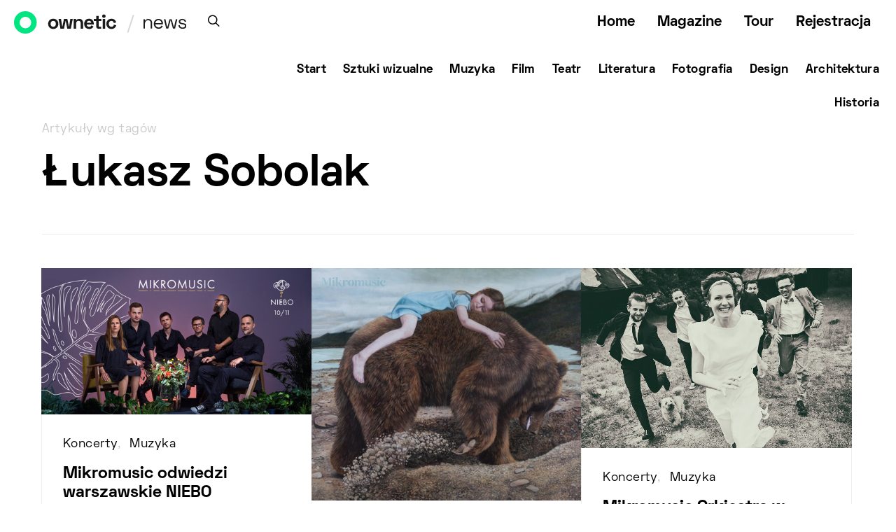

--- FILE ---
content_type: text/css
request_url: https://ownetic.com/news/wp-content/cache/wpfc-minified/ko12coh2/e10at.css
body_size: 360889
content:
@charset "UTF-8";
.pk-coming-soon-container {
display: -webkit-box;
display: -ms-flexbox;
display: flex;
-webkit-box-orient: vertical;
-webkit-box-direction: normal;
-ms-flex-direction: column;
flex-direction: column;
-ms-flex-wrap: wrap;
flex-wrap: wrap;
height: 100%;
}
.pk-coming-soon-image {
position: relative;
width: 100%;
}
.pk-coming-soon-image img {
width: 100%;
height: auto;
}
.pk-coming-soon-content {
display: -webkit-box;
display: -ms-flexbox;
display: flex;
-webkit-box-align: center;
-ms-flex-align: center;
align-items: center;
padding: 40px;
width: 100%;
}
@media (min-width: 992px) {
.pk-coming-soon-page {
min-height: 100vh;
}
.pk-coming-soon-container {
-webkit-box-orient: horizontal;
-webkit-box-direction: normal;
-ms-flex-direction: row;
flex-direction: row;
-ms-flex-wrap: nowrap;
flex-wrap: nowrap;
min-height: 100vh;
}
.pk-coming-soon-image {
-webkit-box-flex: 0;
-ms-flex: 0 0 50%;
flex: 0 0 50%;
max-width: 50%;
min-height: 100vh;
height: 100%;
}
.pk-coming-soon-image img {
position: absolute;
top: 0;
left: 0;
right: 0;
bottom: 0;
width: 100%;
height: 100%;
-o-object-fit: cover;
object-fit: cover;
}
.pk-coming-soon-content {
-webkit-box-flex: 0;
-ms-flex: 0 0 50%;
flex: 0 0 50%;
max-width: 50%;
}
.pk-coming-soon-content:first-child:last-child {
-webkit-box-flex: 0;
-ms-flex: 0 0 100%;
flex: 0 0 100%;
max-width: 100%;
}
}
.pk-coming-soon-content .entry-content {
margin: 0 auto;
max-width: 640px;
width: 100%;
}
.pk-coming-soon-content .pk-social-links-items {
-webkit-box-pack: center;
-ms-flex-pack: center;
justify-content: center;
}.content,
.entry-content,
.mce-content-body {
counter-reset: h2;
}
.content h2,
.entry-content h2,
.mce-content-body h2 {
counter-reset: h3;
}
.content h3,
.entry-content h3,
.mce-content-body h3 {
counter-reset: h4;
}
.content h4,
.entry-content h4,
.mce-content-body h4 {
counter-reset: h5;
}
.content h5,
.entry-content h5,
.mce-content-body h5 {
counter-reset: h6;
}
.pk-list-styled,
.pk-list-positive,
.pk-list-negative {
line-height: 1.5;
list-style: none;
font-size: 1rem;
}
.pk-list-styled:not(:first-child),
.pk-list-positive:not(:first-child),
.pk-list-negative:not(:first-child) {
margin-top: 1.5rem;
}
.pk-list-styled:not(:last-child),
.pk-list-positive:not(:last-child),
.pk-list-negative:not(:last-child) {
margin-bottom: 1.5rem;
}
.pk-list-styled li:not(:first-child),
.pk-list-positive li:not(:first-child),
.pk-list-negative li:not(:first-child) {
margin-top: 0.5rem;
}
.pk-list-styled > li,
.pk-list-positive > li,
.pk-list-negative > li {
position: relative;
padding-left: 2.5rem;
}
.pk-list-styled > li:before,
.pk-list-positive > li:before,
.pk-list-negative > li:before {
display: -webkit-box;
display: -ms-flexbox;
display: flex;
-webkit-box-align: center;
-ms-flex-align: center;
align-items: center;
-webkit-box-pack: center;
-ms-flex-pack: center;
justify-content: center;
position: absolute;
left: 0;
top: 0;
}
ol.pk-list-styled,
ol.pk-list-positive,
ol.pk-list-negative {
counter-reset: ol;
}
ol.pk-list-styled > li:before,
ol.pk-list-positive > li:before,
ol.pk-list-negative > li:before {
width: 1.5rem;
height: 1.5rem;
content: counter(ol);
counter-increment: ol;
color: #495057;
font-size: 0.875rem;
font-weight: 600;
background-color: #e9ecef;
border-radius: 50%;
line-height: 1;
}
ul.pk-list-styled > li:before {
content: '';
width: 0.25rem;
height: 0.25rem;
background: #ced4da;
margin-top: 0.75rem;
left: 1rem;
}
ol.pk-list-styled ul,
ol.pk-list-styled ol,
ul.pk-list-styled ol,
ul.pk-list-styled ul {
margin-top: 0.5rem;
margin-bottom: 0.5rem;
padding-left: 0;
font-size: 0.875rem;
}
ol.pk-list-styled ul > li:not(:first-child),
ol.pk-list-styled ol > li:not(:first-child),
ul.pk-list-styled ol > li:not(:first-child),
ul.pk-list-styled ul > li:not(:first-child) {
margin-top: 0.25rem;
}
ol.pk-list-positive > li:before {
background-color: #28a745;
color: #fff;
}
ol.pk-list-negative > li:before {
background-color: #dc3545;
color: #fff;
}
ul.pk-list-positive > li:before,
ul.pk-list-negative > li:before {
width: 1.5rem;
font-family: 'powerkit-icons';
}
ul.pk-list-positive > li:before {
content: "\e912";
color: #28a745;
}
ul.pk-list-negative > li:before {
content: "\e913";
color: #dc3545;
}
.pk-heading-numbered {
display: -webkit-box;
display: -ms-flexbox;
display: flex;
}
.pk-heading-numbered:before {
margin-right: 1rem;
}
h2.pk-heading-numbered:before {
display: -webkit-box;
display: -ms-flexbox;
display: flex;
-webkit-box-pack: center;
-ms-flex-pack: center;
justify-content: center;
-webkit-box-align: center;
-ms-flex-align: center;
align-items: center;
height: 2.5rem;
-webkit-box-flex: 0;
-ms-flex: 0 0 2.5rem;
flex: 0 0 2.5rem;
border-radius: 50%;
background: #ced4da;
color: white;
counter-increment: h2;
content: counter(h2);
}
h3.pk-heading-numbered:before {
counter-increment: h3;
content: counter(h3);
}
h2.pk-heading-numbered ~ h3.pk-heading-numbered:before {
content: counter(h2) "." counter(h3);
}
h4.pk-heading-numbered:before {
counter-increment: h4;
content: counter(h4);
}
h3.pk-heading-numbered ~ h4.pk-heading-numbered:before {
content: counter(h3) "." counter(h4);
}
h2.pk-heading-numbered ~ h3.pk-heading-numbered ~ h4.pk-heading-numbered:before {
content: counter(h2) "." counter(h3) "." counter(h4);
}
h5.pk-heading-numbered:before {
counter-increment: h5;
content: counter(h5);
}
h4.pk-heading-numbered ~ h5.pk-heading-numbered:before {
content: counter(h4) "." counter(h5);
}
h3.pk-heading-numbered ~ h4.pk-heading-numbered ~ h5.pk-heading-numbered:before {
content: counter(h3) "." counter(h4) "." counter(h5);
}
h2.pk-heading-numbered ~ h3.pk-heading-numbered ~ h4.pk-heading-numbered ~ h5.pk-heading-numbered:before {
content: counter(h2) "." counter(h3) "." counter(h4) "." counter(h5);
}
h6.pk-heading-numbered:before {
counter-increment: h6;
content: counter(h6);
}
h5.pk-heading-numbered ~ h6.pk-heading-numbered:before {
content: counter(h5) "." counter(h6);
}
h4.pk-heading-numbered ~ h5.pk-heading-numbered ~ h6.pk-heading-numbered:before {
content: counter(h4) "." counter(h5) "." counter(h6);
}
h3.pk-heading-numbered ~ h4.pk-heading-numbered ~ h5.pk-heading-numbered ~ h6.pk-heading-numbered:before {
content: counter(h3) "." counter(h4) "." counter(h5) "." counter(h6);
}
h2.pk-heading-numbered ~ h3.pk-heading-numbered ~ h4.pk-heading-numbered ~ h5.pk-heading-numbered ~ h6.pk-heading-numbered:before {
content: counter(h2) "." counter(h3) "." counter(h4) "." counter(h5) "." counter(h6);
}
.content .pk-dropcap,
.entry-content .pk-dropcap,
.mce-content-body .pk-dropcap {
text-align: left;
}
.content .pk-dropcap:after,
.entry-content .pk-dropcap:after,
.mce-content-body .pk-dropcap:after {
content: "";
display: table;
clear: both;
padding-top: 14px;
}
.content .pk-dropcap:first-letter,
.entry-content .pk-dropcap:first-letter,
.mce-content-body .pk-dropcap:first-letter {
display: block;
float: left;
margin-top: 0.5rem;
margin-right: 2rem;
margin-bottom: 1rem;
color: black;
font-size: 2.5rem;
line-height: 1;
text-align: center;
}
.content .pk-dropcap-bg-inverse:first-letter,
.entry-content .pk-dropcap-bg-inverse:first-letter,
.mce-content-body .pk-dropcap-bg-inverse:first-letter {
padding: 0.5rem 1rem;
background: black;
color: #fff;
}
.content .pk-dropcap-bg-light:first-letter,
.entry-content .pk-dropcap-bg-light:first-letter,
.mce-content-body .pk-dropcap-bg-light:first-letter {
padding: 0.5rem 1rem;
background: #f8f9fa;
}
.content .pk-dropcap-borders:first-letter,
.entry-content .pk-dropcap-borders:first-letter,
.mce-content-body .pk-dropcap-borders:first-letter {
margin-top: 0.25rem;
padding: 0.5rem 1rem;
border: 1px solid #dee2e6;
}
.content .pk-dropcap-border-right:first-letter,
.entry-content .pk-dropcap-border-right:first-letter,
.mce-content-body .pk-dropcap-border-right:first-letter {
padding-right: 2rem;
border-right: 1px solid #dee2e6;
border-radius: 0;
}
.content .pk-callout,
.entry-content .pk-callout,
.mce-content-body .pk-callout {
font-size: 1.25rem;
font-weight: 600;
}
.content .pk-content-block,
.entry-content .pk-content-block,
.mce-content-body .pk-content-block {
margin-bottom: 2rem;
}
.content .pk-content-block > *:last-child,
.entry-content .pk-content-block > *:last-child,
.mce-content-body .pk-content-block > *:last-child {
margin-bottom: 0;
}
.content .pk-block-alignment-left,
.entry-content .pk-block-alignment-left,
.mce-content-body .pk-block-alignment-left {
float: left;
max-width: 50%;
margin-right: 2rem;
}
.content .pk-block-alignment-right,
.entry-content .pk-block-alignment-right,
.mce-content-body .pk-block-alignment-right {
float: right;
max-width: 50%;
margin-left: 2rem;
}
.content .pk-block-border-left,
.entry-content .pk-block-border-left,
.mce-content-body .pk-block-border-left {
padding-left: 2rem;
border-left: 1px solid #dee2e6;
}
.content .pk-block-border-right,
.entry-content .pk-block-border-right,
.mce-content-body .pk-block-border-right {
padding-right: 2rem;
border-right: 1px solid #dee2e6;
}
.content .pk-block-border-top:before,
.entry-content .pk-block-border-top:before,
.mce-content-body .pk-block-border-top:before {
background-color: #dee2e6;
display: block;
width: 4rem;
height: 1px;
margin: 2rem auto;
content: "";
}
.content .pk-block-border-bottom:after,
.entry-content .pk-block-border-bottom:after,
.mce-content-body .pk-block-border-bottom:after {
background-color: #dee2e6;
display: block;
width: 4rem;
height: 1px;
margin: 2rem auto;
content: "";
}
.content .pk-block-border-all,
.entry-content .pk-block-border-all,
.mce-content-body .pk-block-border-all {
padding: 2rem;
border: 1px solid #dee2e6;
}
.content .pk-block-bg-light,
.entry-content .pk-block-bg-light,
.mce-content-body .pk-block-bg-light {
background: #f8f9fa;
padding: 2rem;
}
.content .pk-block-bg-inverse,
.entry-content .pk-block-bg-inverse,
.mce-content-body .pk-block-bg-inverse {
background: black;
padding: 2rem;
color: #fff;
}
.content .pk-block-bg .pk-alert,
.entry-content .pk-block-bg .pk-alert,
.mce-content-body .pk-block-bg .pk-alert {
background-color: white;
}
.content .pk-block-bg .pk-subscribe-form-wrap form,
.entry-content .pk-block-bg .pk-subscribe-form-wrap form,
.mce-content-body .pk-block-bg .pk-subscribe-form-wrap form {
-webkit-box-shadow: none;
box-shadow: none;
}
.content .pk-block-shadows,
.entry-content .pk-block-shadows,
.mce-content-body .pk-block-shadows {
padding: 2rem;
-webkit-box-shadow: 0 0 1rem rgba(0, 0, 0, 0.075);
box-shadow: 0 0 1rem rgba(0, 0, 0, 0.075);
}
@media (max-width: 767.98px) {
.content .pk-content-block,
.entry-content .pk-content-block,
.mce-content-body .pk-content-block {
float: none;
width: 100%;
max-width: 100%;
border-left: none;
border-right: none;
margin-left: 0;
margin-right: 0;
}
}.pk-widget-contributors {
--pk-contributors-item-border-color: #eeeeee;
--pk-contributors-post-arrow-color: #ced4da;
--pk-contributors-post-arrow-color-hover: #fff;
--pk-contributors-post-arrow-backgroynd-hover: #6c757d;
--pk-contributors-avatar-border-radius: 100%;
--pk-contributors-post-arrow-border-radius: 100%;
--pk-contributors-description-font-size: 80%;
--pk-contributors-post-link-font-size: 0.875rem;
--pk-contributors-post-link-line-height: 1.25rem;
--pk-contributors-post-arrow-font-size: 14px;
} .pk-widget-contributors .pk-author-item {
display: -webkit-box;
display: -ms-flexbox;
display: flex;
margin-top: 1rem;
padding-top: 1rem;
border-top: 1px var(--pk-contributors-item-border-color) solid;
}
.pk-widget-contributors .pk-author-item:first-child {
margin-top: 0;
padding-top: 0;
border-top: none;
}
.pk-widget-contributors .pk-author-avatar {
-webkit-box-flex: 0;
-ms-flex: 0 0 80px;
flex: 0 0 80px;
width: 80px;
height: 80px;
margin-right: 1rem;
-o-object-fit: cover;
object-fit: cover;
font-family: 'object-fit: cover;';
}
.pk-widget-contributors .pk-author-avatar img {
border-radius: var(--pk-contributors-avatar-border-radius);
}
.pk-widget-contributors .pk-author-data {
-webkit-box-flex: 1;
-ms-flex-positive: 1;
flex-grow: 1;
width: 100%;
}
.pk-widget-contributors .pk-author-data .author-name {
margin-top: 0;
margin-bottom: .5rem;
}
.pk-widget-contributors .pk-author-data .author-description {
font-size: var(--pk-contributors-description-font-size);
margin-bottom: .5rem;
}
.pk-widget-contributors .pk-social-links-wrap {
margin-top: .5rem;
}
.pk-widget-contributors .pk-author-posts {
margin-top: 2rem;
}
.pk-widget-contributors .pk-author-posts > .pk-author-posts-single > a {
display: -webkit-box;
display: -ms-flexbox;
display: flex;
padding-top: 0.25rem;
padding-bottom: 0.25rem;
position: relative;
padding-left: 2rem;
font-size: var(--pk-contributors-post-link-font-size);
line-height: var(--pk-contributors-post-link-line-height);
}
.pk-widget-contributors .pk-author-posts > .pk-author-posts-single > a:before {
position: absolute;
left: 0;
top: 4px;
font-family: 'powerkit-icons';
content: "\e940";
color: var(--pk-contributors-post-arrow-color);
font-size: var(--pk-contributors-post-arrow-font-size);
margin-right: 1rem;
display: inline-block;
-webkit-transition: .2s ease all;
transition: .2s ease all;
display: -webkit-box;
display: -ms-flexbox;
display: flex;
-webkit-box-align: center;
-ms-flex-align: center;
align-items: center;
-webkit-box-pack: center;
-ms-flex-pack: center;
justify-content: center;
width: 20px;
height: 20px;
border-radius: var(--pk-contributors-post-arrow-border-radius);
}
.pk-widget-contributors .pk-author-posts > .pk-author-posts-single > a:hover:before {
color: var(--pk-contributors-post-arrow-color-hover);
-webkit-transition: .2s ease all;
transition: .2s ease all;
background: var(--pk-contributors-post-arrow-backgroynd-hover);
}.pk-featured-categories {
--pk-featured-image-background: #f8f9fa;
--pk-featured-content-color: #FFFFFF;
--pk-featured-overlay-background: #000000;
--pk-featured-link-color: #FFFFFF;
--pk-featured-list-count-background: #000000;
--pk-featured-overlay-opacity: 0.3;
--pk-featured-name-font-weight: bold;
--pk-featured-tiles-count-font-size: 0.75rem;
--pk-featured-list-count-font-size: 0.6875rem;
--pk-featured-list-count-size: 1.5rem;
--pk-featured-list-number-font-weight: bold;
} .pk-featured-categories .pk-featured-item {
display: -webkit-box;
display: -ms-flexbox;
display: flex;
-webkit-box-orient: vertical;
-webkit-box-direction: normal;
-ms-flex-direction: column;
flex-direction: column;
position: relative;
}
.pk-featured-categories .pk-featured-image {
background: var(--pk-featured-image-background);
position: absolute;
top: 0;
left: 0;
right: 0;
bottom: 0;
width: 100%;
height: 100%;
}
.pk-featured-categories .pk-featured-image img {
width: 100%;
height: 100%;
-o-object-fit: cover;
object-fit: cover;
}
.pk-featured-categories .pk-featured-content {
position: relative;
padding: 40px;
color: var(--pk-featured-content-color);
}
.pk-featured-categories .pk-featured-content:before {
position: absolute;
background: var(--pk-featured-overlay-background);
opacity: var(--pk-featured-overlay-opacity);
width: 100%;
height: 100%;
top: 0;
left: 0;
right: 0;
bottom: 0;
content: '';
}
.pk-featured-categories .pk-featured-inner {
position: relative;
}
.pk-featured-categories .pk-featured-link {
position: absolute;
top: 0;
left: 0;
right: 0;
bottom: 0;
width: 100%;
height: 100%;
}
.pk-featured-categories .pk-featured-link span {
display: none;
}
.pk-featured-categories-tiles {
display: grid;
grid-gap: 40px;
grid-template-columns: repeat(auto-fill, minmax(260px, 1fr));
}
.pk-featured-categories-tiles .pk-featured-item {
min-height: 170px;
}
.pk-featured-categories-tiles .pk-featured-content {
display: -webkit-box;
display: -ms-flexbox;
display: flex;
-webkit-box-align: center;
-ms-flex-align: center;
align-items: center;
-webkit-box-pack: center;
-ms-flex-pack: center;
justify-content: center;
text-align: center;
-webkit-box-flex: 1;
-ms-flex-positive: 1;
flex-grow: 1;
}
.pk-featured-categories-tiles .pk-featured-inner {
opacity: 1;
-webkit-transform: translate3d(0, 0, 0);
transform: translate3d(0, 0, 0);
-webkit-transition: 0.25s;
transition: 0.25s;
}
.pk-featured-categories-tiles .pk-featured-item:hover .pk-featured-inner {
-webkit-transform: translate3d(0, -20%, 0);
transform: translate3d(0, -20%, 0);
opacity: 0;
}
.pk-featured-categories-tiles .pk-featured-name {
font-weight: var(--pk-featured-name-font-weight);
}
.pk-featured-categories-tiles .pk-featured-link {
display: -webkit-box;
display: -ms-flexbox;
display: flex;
-webkit-box-align: center;
-ms-flex-align: center;
align-items: center;
-webkit-box-pack: center;
-ms-flex-pack: center;
justify-content: center;
color: var(--pk-featured-link-color);
}
.pk-featured-categories-tiles .pk-featured-link span {
display: inline-block;
opacity: 0;
-webkit-transform: translate3d(0, 20%, 0);
transform: translate3d(0, 20%, 0);
-webkit-transition: 0.25s ease 0s;
transition: 0.25s ease 0s;
}
.pk-featured-categories-tiles .pk-featured-link span:after {
content: ' →';
}
.pk-featured-categories-tiles .pk-featured-link:hover span {
opacity: 1;
-webkit-transform: translate3d(0, 0, 0);
transform: translate3d(0, 0, 0);
-webkit-transition: 0.25s ease 0.15s;
transition: 0.25s ease 0.15s;
}
.pk-featured-categories-tiles .pk-featured-count {
font-size: var(--pk-featured-tiles-count-font-size);
}
.pk-featured-categories-vertical-list .pk-featured-item {
margin-top: 0.5rem;
}
.pk-featured-categories-vertical-list .pk-featured-item:first-child {
margin-top: 0;
}
.pk-featured-categories-vertical-list .pk-featured-content {
padding: 1rem;
}
.pk-featured-categories-vertical-list .pk-featured-inner {
display: -webkit-box;
display: -ms-flexbox;
display: flex;
-webkit-box-orient: horizontal;
-webkit-box-direction: normal;
-ms-flex-direction: row;
flex-direction: row;
-webkit-box-align: center;
-ms-flex-align: center;
align-items: center;
-webkit-box-pack: justify;
-ms-flex-pack: justify;
justify-content: space-between;
}
.pk-featured-categories-vertical-list .pk-featured-name {
font-weight: var(--pk-featured-name-font-weight);
}
.pk-featured-categories-vertical-list .pk-featured-count {
position: relative;
background: var(--pk-featured-list-count-background);
min-width: var(--pk-featured-list-count-size);
height: var(--pk-featured-list-count-size);
padding: 0 0.25rem;
font-size: var(--pk-featured-list-count-font-size);
overflow: hidden;
}
.pk-featured-categories-vertical-list .pk-featured-count:after {
display: -webkit-box;
display: -ms-flexbox;
display: flex;
-webkit-box-align: center;
-ms-flex-align: center;
align-items: center;
-webkit-box-pack: center;
-ms-flex-pack: center;
justify-content: center;
width: 100%;
height: var(--pk-featured-list-count-size);
content: '→';
}
.pk-featured-categories-vertical-list .pk-featured-count .pk-featured-number {
display: -webkit-box;
display: -ms-flexbox;
display: flex;
-webkit-box-align: center;
-ms-flex-align: center;
align-items: center;
-webkit-box-pack: center;
-ms-flex-pack: center;
justify-content: center;
width: 100%;
height: var(--pk-featured-list-count-size);
font-weight: var(--pk-featured-list-number-font-weight);
margin-top: 0;
-webkit-transition: 0.25s ease;
transition: 0.25s ease;
}
.pk-featured-categories-vertical-list .pk-featured-count .pk-featured-label {
display: none;
}
.pk-featured-categories-vertical-list .pk-featured-item:hover .pk-featured-number {
margin-top: calc(var(--pk-featured-list-count-size) * -1);
}.pk-inline-posts .pk-inline-posts-title {
margin-bottom: 1.5rem;
}
.pk-inline-posts:not(:last-child) {
padding-bottom: 40px;
margin-bottom: 3rem;
border-bottom: 1px #e9ecef solid;
}
.pk-inline-posts:not(:first-child) {
padding-top: 40px;
margin-top: 3rem;
border-top: 1px #e9ecef solid;
}
.pk-inline-posts-container .pk-overlay {
position: relative;
display: -webkit-box;
display: -ms-flexbox;
display: flex;
-webkit-box-orient: horizontal;
-webkit-box-direction: normal;
-ms-flex-direction: row;
flex-direction: row;
-webkit-box-pack: start;
-ms-flex-pack: start;
justify-content: flex-start;
width: 100%;
}
.pk-inline-posts-container .pk-overlay-background {
position: absolute;
left: 0;
top: 0;
right: 0;
bottom: 0;
}
.pk-inline-posts-container .pk-overlay-background figure {
width: 100%;
height: 100%;
margin-bottom: 0;
}
.pk-inline-posts-container .pk-overlay-background img {
width: 100%;
height: 100%;
-o-object-fit: cover;
object-fit: cover;
font-family: 'object-fit: cover;';
}
.pk-inline-posts-container .pk-overlay-ratio:before {
content: '';
display: table;
-webkit-box-sizing: border-box;
box-sizing: border-box;
width: 0;
height: 100%;
}
.pk-inline-posts-container .pk-ratio-landscape:before {
padding-bottom: 75%;
}
.pk-inline-posts-container .pk-overlay-link {
display: block;
width: 100%;
height: 100%;
}
.pk-inline-posts-container .pk-post-inner:not(:last-child) {
margin-bottom: 1.5rem;
}
.pk-inline-posts-container .pk-post-meta {
display: -webkit-box;
display: -ms-flexbox;
display: flex;
-ms-flex-wrap: wrap;
flex-wrap: wrap;
-webkit-box-align: center;
-ms-flex-align: center;
align-items: center;
}
.pk-inline-posts-container .pk-post-meta .sep {
display: inline-block;
padding: 0 0.5rem;
}
.pk-inline-posts-container article:not(:first-child) {
margin-top: 40px;
}
@media (min-width: 576px) {
.pk-inline-posts-template-list .pk-post-outer {
display: -webkit-box;
display: -ms-flexbox;
display: flex;
-ms-flex-wrap: wrap;
flex-wrap: wrap;
margin-right: -20px;
margin-left: -20px;
}
.pk-inline-posts-template-list .pk-post-inner {
position: relative;
width: 100%;
padding-right: 20px;
padding-left: 20px;
-webkit-box-flex: 0;
-ms-flex: 0 0 50%;
flex: 0 0 50%;
max-width: 50%;
}
.pk-inline-posts-template-list .pk-post-inner:not(:last-child) {
margin-bottom: 0;
}
.pk-inline-posts-template-list .pk-post-inner:first-child:last-child {
-webkit-box-flex: 0;
-ms-flex: 0 0 100%;
flex: 0 0 100%;
max-width: 100%;
}
.pk-inline-posts-template-list .pk-post-inner + .pk-post-inner {
margin-top: 0;
display: -webkit-box;
display: -ms-flexbox;
display: flex;
-webkit-box-orient: vertical;
-webkit-box-direction: normal;
-ms-flex-direction: column;
flex-direction: column;
}
}
.pk-inline-posts-template-grid .pk-post-inner + .pk-post-inner {
margin-top: 1rem;
}
@media (min-width: 576px) {
.pk-inline-posts-template-grid {
display: -webkit-box;
display: -ms-flexbox;
display: flex;
-ms-flex-wrap: wrap;
flex-wrap: wrap;
margin-right: -20px;
margin-left: -20px;
}
.pk-inline-posts-template-grid article {
position: relative;
width: 100%;
padding-right: 20px;
padding-left: 20px;
-webkit-box-flex: 0;
-ms-flex: 0 0 50%;
flex: 0 0 50%;
max-width: 50%;
}
.pk-inline-posts-template-grid article:nth-child(-n+2) {
margin-top: 0;
}
.pk-inline-posts-template-grid[data-columns="1"] {
-webkit-box-orient: vertical;
-webkit-box-direction: normal;
-ms-flex-direction: column;
flex-direction: column;
}
.pk-inline-posts-template-grid[data-columns="1"] article {
-webkit-box-flex: 0;
-ms-flex: 0 0 100%;
flex: 0 0 100%;
max-width: 100%;
}
.pk-inline-posts-template-grid[data-columns="1"] article:not(:first-child) {
margin-top: 40px;
}
}
@media (min-width: 1200px) {
.pk-inline-posts-template-grid[data-columns="3"] article {
-webkit-box-flex: 0;
-ms-flex: 0 0 33.3333333333%;
flex: 0 0 33.3333333333%;
max-width: 33.3333333333%;
}
.pk-inline-posts-template-grid[data-columns="3"] article:nth-child(-n+3) {
margin-top: 0;
}
.pk-inline-posts-template-grid[data-columns="4"] article {
-webkit-box-flex: 0;
-ms-flex: 0 0 25%;
flex: 0 0 25%;
max-width: 25%;
}
.pk-inline-posts-template-grid[data-columns="4"] article:nth-child(-n+4) {
margin-top: 0;
}
}.gallery-type-justified {
--pk-twitter-caption-color: #FFFFFF;
--pk-twitter-caption-background: rgba(0, 0, 0, 0.5);
--pk-twitter-loader-border-color: rgba(0, 0, 0, 0.25);
--pk-twitter-loader-color: #777;
--pk-twitter-caption-font-size: 0.75rem;
} .gallery-type-justified {
overflow: hidden;
position: relative;
width: 100%;
min-height: 1.5rem;
}
.gallery-type-justified .gallery-item {
display: inline-block;
overflow: hidden;
position: absolute;
margin: 0; opacity: 0.1;
}
.gallery-type-justified .gallery-item > img,
.gallery-type-justified .gallery-item > a > img {
position: absolute;
top: 50%;
left: 50%;
width: 100%;
height: auto;
margin: 0;
padding: 0;
border: none;
opacity: 0;
}
.gallery-type-justified .gallery-item > .caption {
position: absolute;
right: 0;
bottom: 0;
left: 0;
margin: 0;
padding: 0.5rem;
opacity: 0;
color: var(--pk-twitter-caption-color);
background-color: var(--pk-twitter-caption-background);
font-size: var(--pk-twitter-caption-font-size);
-webkit-transition: 0.2s ease opacity;
transition: 0.2s ease opacity;
}
.gallery-type-justified .gallery-item > .caption.caption-visible {
opacity: 1;
}
.gallery-type-justified > .entry-visible {
opacity: 1;
background: none;
}
.gallery-type-justified > .entry-visible > img,
.gallery-type-justified > .entry-visible > a > img {
opacity: 1;
}
.gallery-type-justified > .jg-filtered {
display: none;
}
.gallery-type-justified.justified-loaded:before {
display: none;
}
.gallery-type-justified:before {
width: 1.5rem;
height: 1.5rem;
border: 2px solid var(--pk-twitter-loader-border-color);
border-top-color: var(--pk-twitter-loader-color);
border-radius: 50%;
position: relative;
-webkit-animation: loader-rotate 1s linear infinite;
animation: loader-rotate 1s linear infinite;
position: absolute;
top: 0;
right: 0;
bottom: 0;
left: 0;
margin: auto;
text-align: center;
content: "";
}
@-webkit-keyframes loader-rotate {
0% {
-webkit-transform: rotate(0);
transform: rotate(0);
}
100% {
-webkit-transform: rotate(360deg);
transform: rotate(360deg);
}
}
@keyframes loader-rotate {
0% {
-webkit-transform: rotate(0);
transform: rotate(0);
}
100% {
-webkit-transform: rotate(360deg);
transform: rotate(360deg);
}
}.glightbox-container{width:100%;height:100%;position:fixed;top:0;left:0;z-index:999999!important;overflow:hidden;-ms-touch-action:none;touch-action:none;-webkit-text-size-adjust:100%;-moz-text-size-adjust:100%;-ms-text-size-adjust:100%;text-size-adjust:100%;-webkit-backface-visibility:hidden;backface-visibility:hidden;outline:0;overflow:hidden}.glightbox-container.inactive{display:none}.glightbox-container .gcontainer{position:relative;width:100%;height:100%;z-index:9999;overflow:hidden}.glightbox-container .gslider{-webkit-transition:-webkit-transform .4s ease;transition:-webkit-transform .4s ease;transition:transform .4s ease;transition:transform .4s ease,-webkit-transform .4s ease;height:100%;left:0;top:0;width:100%;position:relative;overflow:hidden;display:-webkit-box!important;display:-ms-flexbox!important;display:flex!important;-webkit-box-pack:center;-ms-flex-pack:center;justify-content:center;-webkit-box-align:center;-ms-flex-align:center;align-items:center;-webkit-transform:translate3d(0,0,0);transform:translate3d(0,0,0)}.glightbox-container .gslide{width:100%;position:absolute;opacity:1;-webkit-user-select:none;-moz-user-select:none;-ms-user-select:none;user-select:none;display:-webkit-box;display:-ms-flexbox;display:flex;-webkit-box-align:center;-ms-flex-align:center;align-items:center;-webkit-box-pack:center;-ms-flex-pack:center;justify-content:center;opacity:0}.glightbox-container .gslide.current{opacity:1;z-index:99999;position:relative}.glightbox-container .gslide.prev{opacity:1;z-index:9999}.glightbox-container .gslide-inner-content{width:100%}.glightbox-container .ginner-container{position:relative;width:100%;display:-webkit-box;display:-ms-flexbox;display:flex;-webkit-box-pack:center;-ms-flex-pack:center;justify-content:center;-webkit-box-orient:vertical;-webkit-box-direction:normal;-ms-flex-direction:column;flex-direction:column;max-width:100%;margin:auto;height:100vh}.glightbox-container .ginner-container.gvideo-container{width:100%}.glightbox-container .ginner-container.desc-bottom,.glightbox-container .ginner-container.desc-top{-webkit-box-orient:vertical;-webkit-box-direction:normal;-ms-flex-direction:column;flex-direction:column}.glightbox-container .ginner-container.desc-left,.glightbox-container .ginner-container.desc-right{max-width:100%!important}.gslide iframe,.gslide video{outline:0!important;border:none;min-height:165px;-webkit-overflow-scrolling:touch;-ms-touch-action:auto;touch-action:auto}.gslide:not(.current){pointer-events:none}.gslide-image{-webkit-box-align:center;-ms-flex-align:center;align-items:center}.gslide-image img{max-height:100vh;display:block;padding:0;float:none;outline:0;border:none;-webkit-user-select:none;-moz-user-select:none;-ms-user-select:none;user-select:none;max-width:100vw;width:auto;height:auto;-o-object-fit:cover;object-fit:cover;-ms-touch-action:none;touch-action:none;margin:auto;min-width:200px}.desc-bottom .gslide-image img,.desc-top .gslide-image img{width:auto}.desc-left .gslide-image img,.desc-right .gslide-image img{width:auto;max-width:100%}.gslide-image img.zoomable{position:relative}.gslide-image img.dragging{cursor:-webkit-grabbing!important;cursor:grabbing!important;-webkit-transition:none;transition:none}.gslide-video{position:relative;max-width:100vh;width:100%!important}.gslide-video .gvideo-wrapper{width:100%;margin:auto}.gslide-video::before{content:'';display:block;position:absolute;width:100%;height:100%;background:rgba(255,0,0,.34);display:none}.gslide-video.playing::before{display:none}.gslide-video.fullscreen{max-width:100%!important;min-width:100%;height:75vh}.gslide-video.fullscreen video{max-width:100%!important;width:100%!important}.gslide-inline{background:#fff;text-align:left;max-height:calc(100vh - 40px);overflow:auto;max-width:100%}.gslide-inline .ginlined-content{padding:20px;width:100%}.gslide-inline .dragging{cursor:-webkit-grabbing!important;cursor:grabbing!important;-webkit-transition:none;transition:none}.ginlined-content{overflow:auto;display:block!important;opacity:1}.gslide-external{display:-webkit-box;display:-ms-flexbox;display:flex;width:100%;min-width:100%;background:#fff;padding:0;overflow:auto;max-height:75vh;height:100%}.gslide-media{display:-webkit-box;display:-ms-flexbox;display:flex;width:auto}.zoomed .gslide-media{-webkit-box-shadow:none!important;box-shadow:none!important}.desc-bottom .gslide-media,.desc-top .gslide-media{margin:0 auto;-webkit-box-orient:vertical;-webkit-box-direction:normal;-ms-flex-direction:column;flex-direction:column}.gslide-description{position:relative;-webkit-box-flex:1;-ms-flex:1 0 100%;flex:1 0 100%}.gslide-description.description-left,.gslide-description.description-right{max-width:100%}.gslide-description.description-bottom,.gslide-description.description-top{margin:0 auto;width:100%}.gslide-description p{margin-bottom:12px}.gslide-description p:last-child{margin-bottom:0}.zoomed .gslide-description{display:none}.glightbox-button-hidden{display:none}.glightbox-mobile .glightbox-container .gslide-description{height:auto!important;width:100%;background:0 0;position:absolute;bottom:0;padding:19px 11px;max-width:100vw!important;-webkit-box-ordinal-group:3!important;-ms-flex-order:2!important;order:2!important;max-height:78vh;overflow:auto!important;background:-webkit-gradient(linear,left top,left bottom,from(rgba(0,0,0,0)),to(rgba(0,0,0,.75)));background:linear-gradient(to bottom,rgba(0,0,0,0) 0,rgba(0,0,0,.75) 100%);-webkit-transition:opacity .3s linear;transition:opacity .3s linear;padding-bottom:50px}.glightbox-mobile .glightbox-container .gslide-title{color:#fff;font-size:1em}.glightbox-mobile .glightbox-container .gslide-desc{color:#a1a1a1}.glightbox-mobile .glightbox-container .gslide-desc a{color:#fff;font-weight:700}.glightbox-mobile .glightbox-container .gslide-desc *{color:inherit}.glightbox-mobile .glightbox-container .gslide-desc string{color:#fff}.glightbox-mobile .glightbox-container .gslide-desc .desc-more{color:#fff;opacity:.4}.gdesc-open .gslide-media{-webkit-transition:opacity .5s ease;transition:opacity .5s ease;opacity:.4}.gdesc-open .gdesc-inner{padding-bottom:30px}.gdesc-closed .gslide-media{-webkit-transition:opacity .5s ease;transition:opacity .5s ease;opacity:1}.greset{-webkit-transition:all .3s ease;transition:all .3s ease}.gabsolute{position:absolute}.grelative{position:relative}.glightbox-desc{display:none!important}.glightbox-open{overflow:hidden}.gloader{height:25px;width:25px;-webkit-animation:lightboxLoader .8s infinite linear;animation:lightboxLoader .8s infinite linear;border:2px solid #fff;border-right-color:transparent;border-radius:50%;position:absolute;display:block;z-index:9999;left:0;right:0;margin:0 auto;top:47%}.goverlay{width:100%;height:calc(100vh + 1px);position:fixed;top:-1px;left:0;background:#000;will-change:opacity}.glightbox-mobile .goverlay{background:#000}.gclose,.gnext,.gprev{z-index:99999;cursor:pointer;width:26px;height:44px;border:none;display:-webkit-box;display:-ms-flexbox;display:flex;-webkit-box-pack:center;-ms-flex-pack:center;justify-content:center;-webkit-box-align:center;-ms-flex-align:center;align-items:center;-webkit-box-orient:vertical;-webkit-box-direction:normal;-ms-flex-direction:column;flex-direction:column}.gclose svg,.gnext svg,.gprev svg{display:block;width:25px;height:auto;margin:0;padding:0}.gclose.disabled,.gnext.disabled,.gprev.disabled{opacity:.1}.gclose .garrow,.gnext .garrow,.gprev .garrow{stroke:#fff}.gbtn.focused{outline:2px solid #0f3d81}iframe.wait-autoplay{opacity:0}.glightbox-closing .gclose,.glightbox-closing .gnext,.glightbox-closing .gprev{opacity:0!important}.glightbox-clean .gslide-description{background:#fff}.glightbox-clean .gdesc-inner{padding:22px 20px}.glightbox-clean .gslide-title{font-size:1em;font-weight:400;font-family:arial;color:#000;margin-bottom:19px;line-height:1.4em}.glightbox-clean .gslide-desc{font-size:.86em;margin-bottom:0;font-family:arial;line-height:1.4em}.glightbox-clean .gslide-video{background:#000}.glightbox-clean .gclose,.glightbox-clean .gnext,.glightbox-clean .gprev{background-color:rgba(0,0,0,.75);border-radius:4px}.glightbox-clean .gclose path,.glightbox-clean .gnext path,.glightbox-clean .gprev path{fill:#fff}.glightbox-clean .gprev{position:absolute;top:-100%;left:30px;width:40px;height:50px}.glightbox-clean .gnext{position:absolute;top:-100%;right:30px;width:40px;height:50px}.glightbox-clean .gclose{width:35px;height:35px;top:15px;right:10px;position:absolute}.glightbox-clean .gclose svg{width:18px;height:auto}.glightbox-clean .gclose:hover{opacity:1}.gfadeIn{-webkit-animation:gfadeIn .5s ease;animation:gfadeIn .5s ease}.gfadeOut{-webkit-animation:gfadeOut .5s ease;animation:gfadeOut .5s ease}.gslideOutLeft{-webkit-animation:gslideOutLeft .3s ease;animation:gslideOutLeft .3s ease}.gslideInLeft{-webkit-animation:gslideInLeft .3s ease;animation:gslideInLeft .3s ease}.gslideOutRight{-webkit-animation:gslideOutRight .3s ease;animation:gslideOutRight .3s ease}.gslideInRight{-webkit-animation:gslideInRight .3s ease;animation:gslideInRight .3s ease}.gzoomIn{-webkit-animation:gzoomIn .5s ease;animation:gzoomIn .5s ease}.gzoomOut{-webkit-animation:gzoomOut .5s ease;animation:gzoomOut .5s ease}@-webkit-keyframes lightboxLoader{0%{-webkit-transform:rotate(0);transform:rotate(0)}100%{-webkit-transform:rotate(360deg);transform:rotate(360deg)}}@keyframes lightboxLoader{0%{-webkit-transform:rotate(0);transform:rotate(0)}100%{-webkit-transform:rotate(360deg);transform:rotate(360deg)}}@-webkit-keyframes gfadeIn{from{opacity:0}to{opacity:1}}@keyframes gfadeIn{from{opacity:0}to{opacity:1}}@-webkit-keyframes gfadeOut{from{opacity:1}to{opacity:0}}@keyframes gfadeOut{from{opacity:1}to{opacity:0}}@-webkit-keyframes gslideInLeft{from{opacity:0;-webkit-transform:translate3d(-60%,0,0);transform:translate3d(-60%,0,0)}to{visibility:visible;-webkit-transform:translate3d(0,0,0);transform:translate3d(0,0,0);opacity:1}}@keyframes gslideInLeft{from{opacity:0;-webkit-transform:translate3d(-60%,0,0);transform:translate3d(-60%,0,0)}to{visibility:visible;-webkit-transform:translate3d(0,0,0);transform:translate3d(0,0,0);opacity:1}}@-webkit-keyframes gslideOutLeft{from{opacity:1;visibility:visible;-webkit-transform:translate3d(0,0,0);transform:translate3d(0,0,0)}to{-webkit-transform:translate3d(-60%,0,0);transform:translate3d(-60%,0,0);opacity:0;visibility:hidden}}@keyframes gslideOutLeft{from{opacity:1;visibility:visible;-webkit-transform:translate3d(0,0,0);transform:translate3d(0,0,0)}to{-webkit-transform:translate3d(-60%,0,0);transform:translate3d(-60%,0,0);opacity:0;visibility:hidden}}@-webkit-keyframes gslideInRight{from{opacity:0;visibility:visible;-webkit-transform:translate3d(60%,0,0);transform:translate3d(60%,0,0)}to{-webkit-transform:translate3d(0,0,0);transform:translate3d(0,0,0);opacity:1}}@keyframes gslideInRight{from{opacity:0;visibility:visible;-webkit-transform:translate3d(60%,0,0);transform:translate3d(60%,0,0)}to{-webkit-transform:translate3d(0,0,0);transform:translate3d(0,0,0);opacity:1}}@-webkit-keyframes gslideOutRight{from{opacity:1;visibility:visible;-webkit-transform:translate3d(0,0,0);transform:translate3d(0,0,0)}to{-webkit-transform:translate3d(60%,0,0);transform:translate3d(60%,0,0);opacity:0}}@keyframes gslideOutRight{from{opacity:1;visibility:visible;-webkit-transform:translate3d(0,0,0);transform:translate3d(0,0,0)}to{-webkit-transform:translate3d(60%,0,0);transform:translate3d(60%,0,0);opacity:0}}@-webkit-keyframes gzoomIn{from{opacity:0;-webkit-transform:scale3d(.3,.3,.3);transform:scale3d(.3,.3,.3)}to{opacity:1}}@keyframes gzoomIn{from{opacity:0;-webkit-transform:scale3d(.3,.3,.3);transform:scale3d(.3,.3,.3)}to{opacity:1}}@-webkit-keyframes gzoomOut{from{opacity:1}50%{opacity:0;-webkit-transform:scale3d(.3,.3,.3);transform:scale3d(.3,.3,.3)}to{opacity:0}}@keyframes gzoomOut{from{opacity:1}50%{opacity:0;-webkit-transform:scale3d(.3,.3,.3);transform:scale3d(.3,.3,.3)}to{opacity:0}}@media (min-width:769px){.glightbox-container .ginner-container{width:auto;height:auto;-webkit-box-orient:horizontal;-webkit-box-direction:normal;-ms-flex-direction:row;flex-direction:row}.glightbox-container .ginner-container.desc-top .gslide-description{-webkit-box-ordinal-group:1;-ms-flex-order:0;order:0}.glightbox-container .ginner-container.desc-top .gslide-image,.glightbox-container .ginner-container.desc-top .gslide-image img{-webkit-box-ordinal-group:2;-ms-flex-order:1;order:1}.glightbox-container .ginner-container.desc-left .gslide-description{-webkit-box-ordinal-group:1;-ms-flex-order:0;order:0}.glightbox-container .ginner-container.desc-left .gslide-image{-webkit-box-ordinal-group:2;-ms-flex-order:1;order:1}.gslide-image img{max-height:97vh;max-width:100%}.gslide-image img.zoomable{cursor:-webkit-zoom-in;cursor:zoom-in}.zoomed .gslide-image img.zoomable{cursor:-webkit-grab;cursor:grab}.gslide-inline{max-height:95vh}.gslide-external{max-height:100vh}.gslide-description.description-left,.gslide-description.description-right{max-width:275px}.glightbox-open{height:auto}.goverlay{background:rgba(0,0,0,.92)}.glightbox-clean .gslide-media{-webkit-box-shadow:1px 2px 9px 0 rgba(0,0,0,.65);box-shadow:1px 2px 9px 0 rgba(0,0,0,.65)}.glightbox-clean .description-left .gdesc-inner,.glightbox-clean .description-right .gdesc-inner{position:absolute;height:100%;overflow-y:auto}.glightbox-clean .gclose,.glightbox-clean .gnext,.glightbox-clean .gprev{background-color:rgba(0,0,0,.32)}.glightbox-clean .gclose:hover,.glightbox-clean .gnext:hover,.glightbox-clean .gprev:hover{background-color:rgba(0,0,0,.7)}.glightbox-clean .gprev{top:45%}.glightbox-clean .gnext{top:45%}}@media (min-width:992px){.glightbox-clean .gclose{opacity:.7;right:20px}}@media screen and (max-height:420px){.goverlay{background:#000}}.mfp-bg,
.mfp-wrap {
--pk-mfp-overlay-opacity: 1.0;
--pk-mfp-overlay-color: #FFFFFF;
--pk-mfp-shadow: none;
--pk-mfp-controls-color: #000;
--pk-mfp-controls-border-color: #FFFFFF;
--pk-mfp-inner-close-icon-color: #E0E0E0;
--pk-mfp-controls-text-color: #3D3D3D;
--pk-mfp-controls-text-color-hover: #000000;
--pk-mfp-iframe-background: #FFFFFF;
--pk-mfp-image-background: #E6E6E6;
--pk-mfp-caption-title-color: #000000;
--pk-mfp-caption-subtitle-color: #434343;
}
.pk-zoom-icon-popup {
--pk-zoom-icon-popup-color: white;
--pk-zoom-icon-popup-background: rgba(0, 0, 0, 0.6);
--pk-zoom-icon-popup-font-size: 16px;
}  .mfp-bg {
top: 0;
left: 0;
width: 100%;
height: 100%;
z-index: 1042;
overflow: hidden;
position: fixed;
background: var(--pk-mfp-overlay-color);
opacity: var(--pk-mfp-overlay-opacity);
}
.mfp-wrap {
top: 0;
left: 0;
width: 100%;
height: 100%;
z-index: 1043;
position: fixed;
outline: none !important;
-webkit-backface-visibility: hidden;
}
.mfp-container {
text-align: center;
position: absolute;
width: 100%;
height: 100%;
left: 0;
top: 0;
padding: 0 8px;
-webkit-box-sizing: border-box;
box-sizing: border-box;
}
.mfp-container:before {
content: '';
display: inline-block;
height: 100%;
vertical-align: middle;
}
.mfp-align-top .mfp-container:before {
display: none;
}
.mfp-content {
position: relative;
display: inline-block;
vertical-align: middle;
margin: 0 auto;
text-align: left;
z-index: 1045;
}
.mfp-inline-holder .mfp-content,
.mfp-ajax-holder .mfp-content {
width: 100%;
cursor: auto;
}
.mfp-ajax-cur {
cursor: progress;
}
.mfp-zoom-out-cur, .mfp-zoom-out-cur .mfp-image-holder .mfp-close {
cursor: -webkit-zoom-out;
cursor: zoom-out;
}
.mfp-zoom {
cursor: pointer;
cursor: -webkit-zoom-in;
cursor: zoom-in;
}
.mfp-auto-cursor .mfp-content {
cursor: auto;
}
.mfp-close,
.mfp-arrow,
.mfp-preloader,
.mfp-counter {
-webkit-user-select: none;
-moz-user-select: none;
-ms-user-select: none;
user-select: none;
}
.mfp-loading.mfp-figure {
display: none;
}
.mfp-hide {
display: none !important;
}
.mfp-preloader {
color: var(--pk-mfp-controls-text-color);
position: absolute;
top: 50%;
width: auto;
text-align: center;
margin-top: -0.8em;
left: 8px;
right: 8px;
z-index: 1044;
}
.mfp-preloader a {
color: var(--pk-mfp-controls-text-color);
}
.mfp-preloader a:hover {
color: var(--pk-mfp-controls-text-color-hover);
}
.mfp-s-ready .mfp-preloader {
display: none;
}
.mfp-s-error .mfp-content {
display: none;
}
button.mfp-close, button.mfp-arrow {
overflow: visible;
cursor: pointer;
background: transparent;
border: 0;
-webkit-appearance: none;
display: block;
outline: none;
padding: 0;
z-index: 1046;
-webkit-box-shadow: none;
box-shadow: none;
-ms-touch-action: manipulation;
touch-action: manipulation;
}
button::-moz-focus-inner {
padding: 0;
border: 0;
}
.mfp-close {
width: 44px;
height: 44px;
line-height: 44px;
position: absolute;
right: 0;
top: 0;
text-decoration: none;
text-align: center;
opacity: 0.65;
padding: 0 0 18px 10px;
color: var(--pk-mfp-controls-color);
font-style: normal;
font-size: 28px;
font-family: Arial, Baskerville, monospace;
}
.mfp-close:hover, .mfp-close:focus {
opacity: 1;
}
.mfp-close:active {
top: 1px;
}
.mfp-close-btn-in .mfp-close {
color: var(--pk-mfp-inner-close-icon-color);
}
.mfp-image-holder .mfp-close,
.mfp-iframe-holder .mfp-close {
color: var(--pk-mfp-controls-color);
right: -6px;
text-align: right;
padding-right: 6px;
width: 100%;
}
.mfp-counter {
position: absolute;
top: 0;
right: 0;
color: var(--pk-mfp-controls-text-color);
font-size: 12px;
line-height: 18px;
white-space: nowrap;
}
.mfp-arrow {
position: absolute;
opacity: 0.65;
margin: 0;
top: 50%;
margin-top: -55px;
padding: 0;
width: 90px;
height: 110px;
-webkit-tap-highlight-color: rgba(0, 0, 0, 0);
}
.mfp-arrow:active {
margin-top: -54px;
}
.mfp-arrow:hover, .mfp-arrow:focus {
opacity: 1;
}
.mfp-arrow:before, .mfp-arrow:after {
content: '';
display: block;
width: 0;
height: 0;
position: absolute;
left: 0;
top: 0;
margin-top: 35px;
margin-left: 35px;
border: medium inset transparent;
}
.mfp-arrow:after {
border-top-width: 13px;
border-bottom-width: 13px;
top: 8px;
}
.mfp-arrow:before {
border-top-width: 21px;
border-bottom-width: 21px;
opacity: 0.7;
}
.mfp-arrow-left {
left: 0;
}
.mfp-arrow-left:after {
border-right: 17px solid var(--pk-mfp-controls-color);
margin-left: 31px;
}
.mfp-arrow-left:before {
margin-left: 25px;
border-right: 27px solid var(--pk-mfp-controls-border-color);
}
.mfp-arrow-right {
right: 0;
}
.mfp-arrow-right:after {
border-left: 17px solid var(--pk-mfp-controls-color);
margin-left: 39px;
}
.mfp-arrow-right:before {
border-left: 27px solid var(--pk-mfp-controls-border-color);
}
.mfp-iframe-holder {
padding-top: 40px;
padding-bottom: 40px;
}
.mfp-iframe-holder .mfp-content {
line-height: 0;
width: 100%;
max-width: 900px;
}
.mfp-iframe-holder .mfp-close {
top: -40px;
}
.mfp-iframe-scaler {
width: 100%;
height: 0;
overflow: hidden;
padding-top: 56.25%;
}
.mfp-iframe-scaler iframe {
position: absolute;
display: block;
top: 0;
left: 0;
width: 100%;
height: 100%;
-webkit-box-shadow: var(--pk-mfp-shadow);
box-shadow: var(--pk-mfp-shadow);
background: var(--pk-mfp-iframe-background);
} img.mfp-img {
width: auto;
max-width: 100%;
height: auto;
display: block;
line-height: 0;
-webkit-box-sizing: border-box;
box-sizing: border-box;
padding: 40px 0 40px;
margin: 0 auto;
} .mfp-figure {
line-height: 0;
}
.mfp-figure:after {
content: '';
position: absolute;
left: 0;
top: 40px;
bottom: 40px;
display: block;
right: 0;
width: auto;
height: auto;
z-index: -1;
-webkit-box-shadow: var(--pk-mfp-shadow);
box-shadow: var(--pk-mfp-shadow);
background: var(--pk-mfp-image-background);
}
.mfp-figure small {
color: var(--pk-mfp-caption-subtitle-color);
display: block;
font-size: 12px;
line-height: 14px;
}
.mfp-figure figure {
margin: 0;
}
.mfp-bottom-bar {
margin-top: -36px;
position: absolute;
top: 100%;
left: 0;
width: 100%;
cursor: auto;
}
.mfp-title {
text-align: left;
line-height: 18px;
color: var(--pk-mfp-caption-title-color);
word-wrap: break-word;
padding-right: 36px;
}
.mfp-image-holder .mfp-content {
max-width: 100%;
}
.mfp-gallery .mfp-image-holder .mfp-figure {
cursor: pointer;
}
@media screen and (max-width: 800px) and (orientation: landscape), screen and (max-height: 300px) { .mfp-img-mobile .mfp-image-holder {
padding-left: 0;
padding-right: 0;
}
.mfp-img-mobile img.mfp-img {
padding: 0;
}
.mfp-img-mobile .mfp-figure:after {
top: 0;
bottom: 0;
}
.mfp-img-mobile .mfp-figure small {
display: inline;
margin-left: 5px;
}
.mfp-img-mobile .mfp-bottom-bar {
background: rgba(0, 0, 0, 0.6);
bottom: 0;
margin: 0;
top: auto;
padding: 3px 5px;
position: fixed;
-webkit-box-sizing: border-box;
box-sizing: border-box;
}
.mfp-img-mobile .mfp-bottom-bar:empty {
padding: 0;
}
.mfp-img-mobile .mfp-counter {
right: 5px;
top: 3px;
}
.mfp-img-mobile .mfp-close {
top: 0;
right: 0;
width: 35px;
height: 35px;
line-height: 35px;
background: rgba(0, 0, 0, 0.6);
position: fixed;
text-align: center;
padding: 0;
}
}
@media all and (max-width: 900px) {
.mfp-arrow {
-webkit-transform: scale(0.75);
transform: scale(0.75);
}
.mfp-arrow-left {
-webkit-transform-origin: 0;
transform-origin: 0;
}
.mfp-arrow-right {
-webkit-transform-origin: 100%;
transform-origin: 100%;
}
.mfp-container {
padding-left: 6px;
padding-right: 6px;
}
}
.pk-lightbox-container {
position: relative;
max-width: 100%;
}
.pk-zoom-icon-popup {
display: block;
}
.pk-zoom-icon-popup:after {
display: block;
position: absolute;
top: 1rem;
right: 1rem;
width: 2.5rem;
height: 2.5rem;
line-height: 2.5rem;
text-align: center;
opacity: 0;
color: var(--pk-zoom-icon-popup-color);
background: var(--pk-zoom-icon-popup-background);
-webkit-transition: all 0.2s ease;
transition: all 0.2s ease;
font-family: 'powerkit-icons';
font-size: var(--pk-zoom-icon-popup-font-size);
content: "\e916";
}
.pk-zoom-icon-popup:hover:after {
opacity: 1;
}
.pk-zoom-icon-popup img {
min-width: 100%;
}.pk-subscribe-form-wrap {
--pk-subscribe-with-bg-color: #FFFFFF;
--pk-subscribe-with-bg-elements-color: #FFFFFF;
--pk-subscribe-heading-font-size: 1.25rem;
--pk-subscribe-privacy-font-size: 80%;
} .pk-subscribe-form-wrap {
position: relative;
}
.pk-subscribe-form-wrap .pk-subscribe-bg {
position: absolute;
top: 0;
left: 0;
width: 100%;
height: 100%;
z-index: 1;
}
.pk-subscribe-form-wrap .pk-subscribe-bg img {
display: block;
width: 100%;
height: 100%;
-o-object-fit: cover;
object-fit: cover;
font-family: 'object-fit: cover;';
}
.pk-subscribe-form-wrap .pk-input-group {
display: -webkit-box;
display: -ms-flexbox;
display: flex;
}
.pk-subscribe-form-wrap .pk-alert {
margin: 1rem 0 0;
}
.pk-subscribe-form-wrap .pk-font-heading {
font-size: var(--pk-subscribe-heading-font-size);
}
.pk-subscribe-form-wrap .pk-privacy {
margin: 1rem 0 0;
font-size: var(--pk-subscribe-privacy-font-size);
}
.pk-subscribe-form-wrap .pk-privacy label {
margin-bottom: 0;
cursor: pointer;
}
.pk-subscribe-form-wrap .pk-privacy input[type="checkbox"] {
margin-right: 0.5rem;
}
.pk-subscribe-form-wrap .pk-subscribe-message a,
.pk-subscribe-form-wrap .pk-privacy a {
border: none;
text-decoration: underline;
}
.pk-subscribe-form-wrap .pk-subscribe-message a:hover,
.pk-subscribe-form-wrap .pk-privacy a:hover {
text-decoration: none;
}
.pk-subscribe-with-name .pk-input-group {
-webkit-box-orient: vertical;
-webkit-box-direction: normal;
-ms-flex-direction: column;
flex-direction: column;
}
.pk-subscribe-with-name .pk-input-group input,
.pk-subscribe-with-name .pk-input-group button {
margin-top: 0.5rem;
}
.pk-subscribe-with-name .pk-input-group input:first-child,
.pk-subscribe-with-name .pk-input-group button:first-child {
margin-top: 0;
}
.pk-subscribe-with-name .pk-input-group input[type="text"] {
width: 100%;
}
.pk-subscribe-with-bg {
color: var(--pk-subscribe-with-bg-color);
overflow: hidden;
}
.pk-subscribe-with-bg .pk-subscribe-container {
position: relative;
padding: 2rem;
z-index: 2;
}
.pk-subscribe-with-bg .pk-input-group input,
.pk-subscribe-with-bg .pk-input-group button {
margin-top: 0.5rem;
}
.pk-subscribe-with-bg .pk-input-group input:first-child,
.pk-subscribe-with-bg .pk-input-group button:first-child {
margin-top: 0;
}
.pk-subscribe-with-bg .section-heading {
color: var(--pk-subscribe-with-bg-elements-color);
}
.pk-subscribe-with-bg .pk-title,
.pk-subscribe-with-bg .pk-subscribe-message,
.pk-subscribe-with-bg .pk-subscribe-message a,
.pk-subscribe-with-bg .pk-privacy,
.pk-subscribe-with-bg .pk-privacy a {
color: var(--pk-subscribe-with-bg-elements-color);
}
.pk-subscribe-with-bg .subscription {
-webkit-box-shadow: none !important;
box-shadow: none !important;
}
.pk-subscribe-form-widget .pk-bg-overlay {
text-align: center;
}
.pk-subscribe-form-widget .pk-bg-overlay .pk-input-group {
background: transparent;
display: block;
}
.pk-subscribe-form-widget .pk-bg-overlay .pk-input-group button {
margin-bottom: 0;
}.pk-scroll-to-top {
--pk-scrolltop-background: #a0a0a0;
--pk-scrolltop-icon-color: #FFFFFF;
--pk-scrolltop-opacity: 1;
--pk-scrolltop-opacity-hover: 0.7;
} .pk-scroll-to-top {
background: var(--pk-scrolltop-background);
display: none;
position: fixed;
left: -9999px;
bottom: 2rem;
opacity: 0;
-webkit-transition: opacity 0.25s;
transition: opacity 0.25s;
}
.pk-scroll-to-top.pk-active {
opacity: var(--pk-scrolltop-opacity);
left: auto;
right: 2rem;
}
.pk-scroll-to-top:hover {
opacity: var(--pk-scrolltop-opacity-hover);
}
.pk-scroll-to-top .pk-icon {
display: block;
padding: .6rem;
color: var(--pk-scrolltop-icon-color);
line-height: 1;
-webkit-transition: opacity .2s ease;
transition: opacity .2s ease;
}
@media (min-width: 760px) {
.pk-scroll-to-top {
display: block;
}
}.pk-widget-about,
.pk-block-about {
--pk-about-small-color: #adb5bd;
} .pk-widget-about,
.pk-block-about {
text-align: center;
}
.pk-widget-about .pk-about-media,
.pk-block-about .pk-about-media {
margin-bottom: 1rem;
}
.pk-widget-about .pk-about-media img,
.pk-block-about .pk-about-media img {
max-width: 100%;
}
.pk-widget-about .pk-about-content,
.pk-widget-about .pk-about-small,
.pk-widget-about .pk-about-button,
.pk-widget-about .pk-social-links-wrap,
.pk-block-about .pk-about-content,
.pk-block-about .pk-about-small,
.pk-block-about .pk-about-button,
.pk-block-about .pk-social-links-wrap {
margin-top: 1rem;
margin-bottom: 0;
}
.pk-widget-about .pk-about-small,
.pk-block-about .pk-about-small {
color: var(--pk-about-small-color);
}
.pk-widget-about .pk-about-button,
.pk-block-about .pk-about-button {
display: inline-block;
}
.pk-widget-about .pk-social-links-items,
.pk-block-about .pk-social-links-items {
-webkit-box-pack: center;
-ms-flex-pack: center;
justify-content: center;
}
.pk-widget-about .pk-social-links-item,
.pk-block-about .pk-social-links-item {
min-width: 2rem;
}
.widget .pk-widget-about .title-widget {
margin: 0;
}@font-face {
font-family: 'ssb-icon';
src:  url(//ownetic.com/news/wp-content/plugins/simple-social-buttons/assets/fonts/ssb-icon.eot?eahqa2);
src:  url(//ownetic.com/news/wp-content/plugins/simple-social-buttons/assets/fonts/ssb-icon.eot?eahqa2#iefix) format('embedded-opentype'),
url(//ownetic.com/news/wp-content/plugins/simple-social-buttons/assets/fonts/ssb-icon.ttf?eahqa2) format('truetype'),
url(//ownetic.com/news/wp-content/plugins/simple-social-buttons/assets/fonts/ssb-icon.woff?eahqa2) format('woff'),
url(//ownetic.com/news/wp-content/plugins/simple-social-buttons/assets/fonts/ssb-icon.svg?eahqa2#ssb-icon) format('svg');
font-weight: normal;
font-style: normal;
}
div.simplesocialbuttons { height: auto; margin: 5px auto 5px -5px; text-align: left; clear: left; font-size: 0; direction: ltr;}
div.simplesocialbutton { float: left; }
div.ssb-button-googleplus { width: 100px; }
div.ssb-button-fblike { width: 140px; line-height: 1; }
div.ssb-button-fbshare { width: 140px; line-height: 1; }
div.ssb-button-twitter { width: 130px; }
div.ssb-button-pinterest { width: 100px; }
.fb-like iframe { max-width: none !important; }
.simplesocialbuttons .simplesocialbutton { display: inline-block; vertical-align: top; width: auto;float: none; margin: 0 5px 5px;}
.simplesocialbuttons .simplesocialbutton iframe { margin: 0; vertical-align: inherit; }
.simplesocialbuttons button{
border:0;
padding: 0;
margin: 0;
cursor: pointer;
display: inline-block;
margin: 5px;
-webkit-box-shadow: none;
box-shadow: none;
font-family: 'Helvetica', Arial, sans-serif;
-webkit-box-sizing: border-box;
box-sizing: border-box;
font-weight: normal;
text-transform: capitalize !important;
white-space: nowrap;
text-shadow: none !important;
width: auto;
letter-spacing: 0;
word-spacing: 0;
overflow: visible;
}
.simplesocialbuttons button:focus, .simplesocialbuttons button:hover{
outline: none;
}
.simplesocialbuttons button.simplesocial-fb-share:after{
content: "\e900";
}
.simplesocialbuttons button.simplesocial-twt-share:after{
content: "\e904";
}
.simplesocialbuttons button.simplesocial-whatsapp-share:after{
content: "\e906";
}
.simplesocialbuttons button.simplesocial-viber-share:after{
content: "\e666";
}
.simplesocialbuttons button.simplesocial-reddit-share:after{
content: "\e903";
}
.simplesocialbuttons button.simplesocial-linkedin-share:after{
content: "\e907";
}
.simplesocialbuttons button.simplesocial-pinterest-share:after{
content: "\e902";
}
.simplesocialbuttons button.simplesocial-msng-share:after{
content: "\e908";
}
.simplesocialbuttons button.simplesocial-email-share:after{
content: "\e90b";
}
.simplesocialbuttons button.simplesocial-print-share:after{
content: "\e90c";
}
.simplesocialbuttons button.simplesocial-tumblr-share:after{
content: "\e90d";
}
.ssb_total_counter{
display: inline-block;
font-weight: bold;
font-size: 30px;
line-height: 1;
font-family: 'Verdana';
color: #000;
text-align: center;
}
.simplesocialbuttons_inline .ssb_total_counter,.simplesocialbuttons-flyin .simplesocialbuttons  .ssb_total_counter,.simplesocialbuttons-popup .simplesocialbuttons  .ssb_total_counter,.ssb_social_media_wrapper .simplesocialbuttons  .ssb_total_counter{
display: inline-block;
top: -4px;
vertical-align: middle;
position: relative;
}
.simplesocialbuttons_inline{
-webkit-transition: all 0.3s ease-in-out;
transition: all 0.3s ease-in-out;
}
.ssb_total_counter span{
font-size: 10px;
display: block;
}
.simplesocialbuttons button:after {
font-family: 'ssb-icon' !important;
speak: none;
font-style: normal;
font-weight: normal;
font-variant: normal;
text-transform: none; -webkit-font-smoothing: antialiased;
speak: none;
font-style: normal;
font-weight: normal;
font-variant: normal;
text-transform: none; -webkit-font-smoothing: antialiased;
-moz-osx-font-smoothing: grayscale;
left: 0;
position: absolute;
font-size: 17px;
top: 0;
width: 38px;
height: 38px;
text-align: center;
line-height: 38px;
border-radius: 3px;
}
.simplesocialbuttons button.simplesocial-viber-share:after{
content: "\e905";
font-family: 'ssb-icon';
} .simplesocial-simple-icons button[class*="ssb_"] {
position: relative;
padding: 2px;
font-size: 11px;
line-height: 1.5;
border-radius: 3px;
vertical-align: middle;
text-align: left;
color: #fff;
padding-left: 20px;
height: 20px;
border: 0;
}
.simplesocial-simple-icons button[class*="ssb_"] .icon{
height: 12px;
line-height: 12px;
}
.simplesocial-simple-icons.simplesocialbuttons-float-right-center button{
float: right;
}
div[class*="simplesocialbuttons-float"].simplesocial-simple-icons.ssb_counter-activate{
width: 116px;
}
.simplesocial-simple-icons.simplesocialbuttons button:after{
display: none;
} .simplesocialbuttons .fb_iframe_widget{
display: inline-block !important;
position: relative;
width: initial !important;
}
.simplesocialbuttons .fb_iframe_widget span {
display: inline-block !important;
position: relative;
text-align: justify;
width: 61px !important;
}
.simplesocialbuttons .ssb-fb-like{
height: 20px !important;
line-height: 20px !important;
margin: 5px;
}
.simplesocial-simple-icons button.ssb_fbshare-icon{
background: #4267b2;
border: 1px solid #4267b2;
color: #fff;
cursor: pointer;
font-family: Helvetica, Arial, sans-serif;
-webkit-font-smoothing: antialiased;
-webkit-user-select: none;
white-space: nowrap;
padding: 0;
line-height: 18px;
height: 20px;
}
.simplesocial-simple-icons button.ssb_fbshare-icon:hover {
background: #365899;
border: 1px solid #365899;
}
.simplesocial-simple-icons button.ssb_fbshare-icon .icon{
width: 16px;
height: 16px;
display: inline-block;
vertical-align: middle;
position: relative;
top: -1px;
left: 2px;
}
.simplesocial-simple-icons button.ssb_fbshare-icon .simplesocialtxt{
padding: 0 3px 0 3px;
font-weight: bold;
}
.simplesocial-simple-icons button.ssb_fbshare-icon .ssb_counter{
padding-right: 4px;
display: inline-block;
}
.simplesocial-simple-icons button.ssb_tweet-icon{
position: relative;
height: 20px;
-webkit-box-sizing: border-box;
box-sizing: border-box;
padding: 1px 8px 1px 6px;
background-color: #1b95e0;
color: #fff;
border-radius: 3px;
font-weight: 500;
cursor: pointer;
font: normal normal normal 11px/18px 'Helvetica Neue',Arial,sans-serif;
}
.simplesocial-simple-icons button.ssb_tweet-icon:hover{
background: #0c7abf;
}
.simplesocial-simple-icons button.ssb_tweet-icon .icon{
position: relative;
top: 2px;
display: inline-block;
width: 14px;
height: 14px;
line-height: 14px;
background: transparent 0 0 no-repeat;
vertical-align: top;
}
.simplesocial-simple-icons button.ssb_tweet-icon .simplesocialtxt {
margin-left: 1px;
white-space: nowrap;
vertical-align: top;
font-style: normal;
}
.simplesocial-simple-icons button.ssb_linkedin-icon{
background: none;
border:0;
padding: 0;
height: 20px;
}
.simplesocial-simple-icons button.ssb_linkedin-icon .icon{
background-position: 0px -593px;
background-repeat: no-repeat;
background-color: #0077b5;
background-size: initial;
cursor: pointer;
border: 0;
border-right: 1px solid #066094;
overflow: hidden;
padding: 0;
margin: 0;
position: absolute;
left: 0px;
top: 0px;
display: block;
width: 20px;
height: 20px;
float: right;
border-radius: 2px;
-webkit-border-radius: 2px;
border-top-right-radius: 2px;
border-bottom-right-radius: 2px;
-webkit-border-top-right-radius: 2px;
-webkit-border-bottom-right-radius: 2px;
text-align: center;
line-height: 17px;
}
.simplesocial-simple-icons button.ssb_linkedin-icon .icon svg{
vertical-align: middle;
}
.simplesocial-simple-icons button.ssb_linkedin-icon .simplesocialtxt{
color: #fff;
cursor: pointer;
display: block;
white-space: nowrap;
float: left;
margin-left: 1px;
vertical-align: top;
overflow: hidden;
text-align: center;
height: 20px;
padding: 0 4px 0 23px;
border: 1px solid #000;
border-top-color: #0077b5;
border-right-color: #0077b5;
border-bottom-color: #0077b5;
border-left-color: #0077b5;
text-shadow: 0 -1px #005887;
line-height: 20px;
border-radius: 2px;
-webkit-border-radius: 2px;
border-top-right-radius: 2px;
border-bottom-right-radius: 2px;
-webkit-border-top-right-radius: 2px;
-webkit-border-bottom-right-radius: 2px;
background-color: #0077b5;
background-image: -webkit-linear-gradient(top, #0077b5 0%, #0077b5 100%);
font: bold 11px Arial, Helvetica, sans-serif;
line-height: 20px;
}
.simplesocial-simple-icons button.ssb_linkedin-icon:hover .simplesocialtxt{
color: #fff;
border: 1px solid #000;
border-top-color: #066094;
border-right-color: #066094;
border-bottom-color: #066094;
border-left-color: #066094;
background-color: #066094;
background-image: -webkit-linear-gradient(top, #066094 0%, #066094 100%);
}
.simplesocial-simple-icons button.ssb_linkedin-icon .ssb_counter{
display: inline-block;
font-size: 11px;
color: #4e4e4e;
font-weight: bold;
font-family: Arial, sans-serif;
line-height: 18px;
padding: 0 7px 0 7px;
background: #fff;
border: 1px solid #caccce;
margin-left: 8px;
border-radius: 5px;
position: relative;
}
.simplesocial-simple-icons button.ssb_linkedin-icon .ssb_counter:after, .simplesocial-simple-icons button.ssb_linkedin-icon .ssb_counter:before {
right: 100%;
top: 50%;
border: solid transparent;
content: " ";
height: 0;
width: 0;
position: absolute;
pointer-events: none;
}
.simplesocial-simple-icons button.ssb_linkedin-icon .ssb_counter:after {
border-color: rgba(255, 255, 255, 0);
border-right-color: #fff;
border-width: 3px;
margin-top: -3px;
}
.simplesocial-simple-icons button.ssb_linkedin-icon .ssb_counter:before {
border-color: rgba(202, 204, 206, 0);
border-right-color: #caccce;
border-width: 4px;
margin-top: -4px;
}
.simplesocial-simple-icons button.ssb_pinterest-icon{
padding: 0;
background: none;
position: relative;
}
.simplesocial-simple-icons button.ssb_pinterest-icon .simplesocialtxt{
border-radius: 2px;
text-indent: 20px;
width: auto;
padding: 0 4px 0 0;
text-align: center;
text-decoration: none;
font:bold 11px/20px "Helvetica Neue", Helvetica, sans-serif;
font-weight: bold;
color: #fff;
background: #bd081c;
background-size: 14px 14px;
display: inline-block;
-webkit-font-smoothing: antialiased;
}
.simplesocial-simple-icons button.ssb_pinterest-icon:hover .simplesocialtxt{
background-color: #aa0719;
-webkit-box-shadow: none;
box-shadow: none;
color: #fff;
}
.simplesocial-simple-icons button.ssb_pinterest-icon .icon{
position: absolute;
top: 3px;
left: 3px;
}
.simplesocial-simple-icons button.ssb_pinterest-icon .icon svg{
width: 14px;
height: 14px;
}
.simplesocial-simple-icons button.ssb_pinterest-icon .ssb_counter{
height: 20px;
width: 40px;
font-weight: bold;
font-family: "Helvetica Neue", Helvetica, sans-serif;
font-size: 10px;
line-height: 20px;
color: #555;
background: #efefef;
border-radius: 2px;
display: inline-block;
text-align: center;
vertical-align: top;
position: relative;
margin-left: 6px;
}
.simplesocial-simple-icons button.ssb_pinterest-icon .ssb_counter:before{
top: 3px;
left: -4px;
border-right: 7px solid #efefef;
border-top: 7px solid transparent;
border-bottom: 7px solid transparent;
position: absolute;
content: '';
}
.simplesocial-simple-icons button.ssb_viber-icon{
border-radius: 2px;
width: auto;
padding: 0 4px 0 0;
text-align: center;
text-decoration: none;
font:bold 11px/20px "Helvetica Neue", Helvetica, sans-serif;
font-weight: bold;
color: #fff;
background: #665cac;
background-size: 14px 14px;
display: inline-block;
-webkit-font-smoothing: antialiased;
height: 20px;
text-indent: 20px;
}
.simplesocial-simple-icons button.ssb_viber-icon:hover{
background: #524a8c;
}
.simplesocial-simple-icons button.ssb_viber-icon .icon{
text-indent: 0;
position: absolute;
top: 3px;
left: 3px;
}
.simplesocial-simple-icons button.ssb_viber-icon .icon svg{
width: 14px;
fill: #fff;
}
.simplesocial-simple-icons button.ssb_whatsapp-icon{
border-radius: 2px;
width: auto;
padding: 0 4px 0 0;
text-align: center;
text-decoration: none;
font:bold 11px/20px "Helvetica Neue", Helvetica, sans-serif;
font-weight: bold;
color: #fff;
background: #34AF23;
background-size: 14px 14px;
display: inline-block;
-webkit-font-smoothing: antialiased;
height: 20px;
text-indent: 20px;
}
.simplesocial-simple-icons button.ssb_whatsapp-icon:hover{
background: #2b8e1e;
}
.simplesocial-simple-icons button.ssb_tumblr-icon{
border-radius: 2px;
width: auto;
padding: 0 4px 0 0;
text-align: center;
text-decoration: none;
font:bold 12px/20px "Helvetica Neue", Helvetica, sans-serif;
font-weight: bold;
color: #fff;
background: #36465d;
background-size: 14px 14px;
display: inline-block;
-webkit-font-smoothing: antialiased;
height: 20px;
text-indent: 20px;
}
.simplesocial-simple-icons button.ssb_tumblr-icon:hover{
background: #36465d;
}
.simplesocial-simple-icons button.ssb_tumblr-icon .icon{
text-indent: 0;
position: absolute;
top: 4px;
left: 4px;
}
.simplesocial-simple-icons button.ssb_tumblr-icon .icon svg{
width: 9px;
fill: #fff;
height: 12px;
}
.simplesocial-simple-icons button.ssb_whatsapp-icon .icon{
text-indent: 0;
position: absolute;
top: 3px;
left: 3px;
}
.simplesocial-simple-icons button.ssb_whatsapp-icon .icon svg{
width: 14px;
fill: #fff;
height: 14px;
}
.simplesocial-simple-icons button.ssb_reddit-icon{
border-radius: 2px;
width: auto;
padding: 0 4px 0 0;
text-align: center;
text-decoration: none;
font:bold 11px/20px "Helvetica Neue", Helvetica, sans-serif;
font-weight: bold;
color: #fff;
background: #ff4500;
background-size: 14px 14px;
display: inline-block;
-webkit-font-smoothing: antialiased;
height: 20px;
text-indent: 20px;
}
.simplesocial-simple-icons button.ssb_reddit-icon:hover{
background: #d33c04;
}
.simplesocial-simple-icons button.ssb_reddit-icon .icon{
text-indent: 0;
position: absolute;
top: 3px;
left: 3px;
}
.simplesocial-simple-icons button.ssb_reddit-icon .icon svg{
width: 14px;
fill: #fff;
height: 14px;
}
.simplesocial-simple-icons button.ssb_msng-icon{
border-radius: 2px;
width: auto;
padding: 0 4px 0 0;
text-align: center;
text-decoration: none;
font:bold 11px/20px "Helvetica Neue", Helvetica, sans-serif;
font-weight: bold;
color: #fff;
background: #468bff;
background-size: 14px 14px;
display: inline-block;
-webkit-font-smoothing: antialiased;
height: 20px;
text-indent: 20px;
}
.simplesocial-simple-icons button.ssb_msng-icon:hover{
background: #307bf9;
}
.simplesocial-simple-icons button.ssb_msng-icon .icon{
text-indent: 0;
position: absolute;
top: 3px;
left: 3px;
}
.simplesocial-simple-icons button.ssb_msng-icon .icon svg{
width: 14px;
fill: #fff;
height: 14px;
}
.simplesocial-simple-icons button.ssb_email-icon{
border-radius: 2px;
width: auto;
padding: 0 4px 0 0;
text-align: center;
text-decoration: none;
font:bold 11px/20px "Helvetica Neue", Helvetica, sans-serif;
font-weight: bold;
color: #fff;
background: #878787;
background-size: 14px 14px;
display: inline-block;
-webkit-font-smoothing: antialiased;
height: 20px;
text-indent: 20px;
}
.simplesocial-simple-icons button.ssb_email-icon:hover{
background: #717070;
}
.simplesocial-simple-icons button.ssb_email-icon .icon{
text-indent: 0;
position: absolute;
top: 3px;
left: 3px;
}
.simplesocial-simple-icons button.ssb_email-icon .icon svg{
width: 14px;
fill: #fff;
height: 14px;
}
.simplesocial-simple-icons button.ssb_print-icon{
border-radius: 2px;
width: auto;
padding: 0 4px 0 0;
text-align: center;
text-decoration: none;
font:bold 11px/20px "Helvetica Neue", Helvetica, sans-serif;
font-weight: bold;
color: #fff;
background: #353535;
background-size: 14px 14px;
display: inline-block;
-webkit-font-smoothing: antialiased;
height: 20px;
text-indent: 20px;
}
.simplesocial-simple-icons button.ssb_print-icon:hover{
background: #1b1a1a;
}
.simplesocial-simple-icons button.ssb_print-icon .icon{
text-indent: 0;
position: absolute;
top: 3px;
left: 3px;
}
.simplesocial-simple-icons button.ssb_print-icon .icon svg{
width: 14px;
fill: #fff;
height: 14px;
}
div[class*="simplesocialbuttons-float"].simplesocial-simple-icons{
width: 82px;
text-align: left;
}
div[class*="simplesocialbuttons-float-right"].simplesocial-simple-icons{
width: 104px;
}
div[class*="simplesocialbuttons-float-right"].simplesocial-simple-icons {
width: 100px;
}
div[class*="simplesocialbuttons-float-right"] .ssb_total_counter{
display: block;
clear: both;
text-align: right;
}
div[class*="simplesocialbuttons-float"].simplesocialbuttons.simplesocial-simple-icons .ssb-fb-like{
margin:5px;
}  .simplesocialbuttons.simplesocial-sm-round button{
border-style: solid;
border-width: 1px;
border-color: rgb(222, 222, 222);
border-radius: 4px;
background-image: -moz-linear-gradient(-90deg, rgb(255, 255, 255) 0%, rgb(221, 221, 221) 100%);
background-image: -webkit-linear-gradient(-90deg, rgb(255, 255, 255) 0%, rgb(221, 221, 221) 100%);
background-image: -ms-linear-gradient(-90deg, rgb(255, 255, 255) 0%, rgb(221, 221, 221) 100%);
height: 38px;
line-height: 26px;
padding: 4px 15px 4px 20px;
display: inline-block;
text-decoration: none;
font-size: 14px;
padding-left: 38px;
position: relative;
-webkit-transition:all 0.2s ease-in-out;
transition:all 0.2s ease-in-out;
margin: 5px;
-webkit-box-shadow: none;
box-shadow: none;
}
.simplesocialbuttons.simplesocial-sm-round button:hover{
background-image: -moz-linear-gradient(90deg, rgb(255, 255, 255) 0%, rgb(221, 221, 221) 100%);
background-image: -webkit-linear-gradient(90deg, rgb(255, 255, 255) 0%, rgb(221, 221, 221) 100%);
background-image: -ms-linear-gradient(90deg, rgb(255, 255, 255) 0%, rgb(221, 221, 221) 100%);
-webkit-box-shadow: none;
box-shadow: none;
}
.simplesocialbuttons.simplesocial-sm-round button.simplesocial-fb-share{
color: #43609c;
}
.simplesocialbuttons.simplesocial-sm-round button.simplesocial-twt-share{
color: #1da1f2;
}
.simplesocialbuttons.simplesocial-sm-round button.simplesocial-whatsapp-share{
color: #34AF23;
}
.simplesocialbuttons.simplesocial-sm-round button.simplesocial-viber-share{
color: #59267c;
}
.simplesocialbuttons.simplesocial-sm-round button.simplesocial-reddit-share{
color: #ff4500;
}
.simplesocialbuttons.simplesocial-sm-round button.simplesocial-linkedin-share{
color: #0077B5;
}
.simplesocialbuttons.simplesocial-sm-round button.simplesocial-pinterest-share{
color: #C92228;
}
.simplesocialbuttons.simplesocial-sm-round button.simplesocial-msng-share{
color: #468bff;
}
.simplesocialbuttons.simplesocial-sm-round button.simplesocial-email-share{
color: #878787;
}
.simplesocialbuttons.simplesocial-sm-round button.simplesocial-print-share{
color: #353535;
}
.simplesocialbuttons.simplesocial-sm-round button.simplesocial-tumblr-share{
color: #36465d;
}  .simplesocialbuttons.simplesocial-simple-round button {
height: 38px;
line-height: 30px;
padding: 4px 15px 4px 48px;
display: inline-block;
text-decoration: none;
font-size: 14px;
position: relative;
color: #fff;
margin:5px;
border-radius: 3px; -webkit-box-shadow: none;
box-shadow: none;
}
.simplesocialbuttons.simplesocial-simple-round button:hover{
-webkit-box-shadow: none;
box-shadow: none;
color: #fff;
}
.simplesocialbuttons.simplesocial-simple-round button:before {
content: '';
left: 0;
position: absolute;
font-size: 17px;
top: 0;
width: 38px;
height: 38px;
text-align: center;
line-height: 38px;
border-radius: 3px;
-webkit-transition: all 0.2s ease-in-out;
transition: all 0.2s ease-in-out;
}
.simplesocialbuttons.simplesocial-simple-round button span{
position: relative;
z-index: 1;
}
.simplesocialbuttons.simplesocial-simple-round button:hover:before{
width: 100%;
}
.simplesocialbuttons.simplesocial-simple-round button.simplesocial-fb-share{
background: #43609c;
}
.simplesocialbuttons.simplesocial-simple-round button.simplesocial-twt-share{
background: #1da1f2;
}
.simplesocialbuttons.simplesocial-simple-round button.simplesocial-whatsapp-share{
background: #34AF23;
}
.simplesocialbuttons.simplesocial-simple-round button.simplesocial-viber-share{
background: #59267c;
}
.simplesocialbuttons.simplesocial-simple-round button.simplesocial-reddit-share{
background: #ff4500;
}
.simplesocialbuttons.simplesocial-simple-round button.simplesocial-linkedin-share{
background: #0077B5;
}
.simplesocialbuttons.simplesocial-simple-round button.simplesocial-pinterest-share{
background: #C92228;
}
.simplesocialbuttons.simplesocial-simple-round button.simplesocial-msng-share{
background: #468bff;
}
.simplesocialbuttons.simplesocial-simple-round button.simplesocial-email-share{
background: #878787;
}
.simplesocialbuttons.simplesocial-simple-round button.simplesocial-print-share{
background: #353535;
}
.simplesocialbuttons.simplesocial-simple-round button.simplesocial-tumblr-share{
background: #36465d;
}
.simplesocialbuttons.simplesocial-simple-round button.simplesocial-fb-share:after, .simplesocialbuttons.simplesocial-simple-round button.simplesocial-fb-share:before {
background: #354e83;
}
.simplesocialbuttons.simplesocial-simple-round button.simplesocial-twt-share:after, .simplesocialbuttons.simplesocial-simple-round button.simplesocial-twt-share:before {
background: #1889cf;
}
.simplesocialbuttons.simplesocial-simple-round button.simplesocial-viber-share:after, .simplesocialbuttons.simplesocial-simple-round button.simplesocial-viber-share:before {
background: #3e115d;
}
.simplesocialbuttons.simplesocial-simple-round button.simplesocial-whatsapp-share:after, .simplesocialbuttons.simplesocial-simple-round button.simplesocial-whatsapp-share:before {
background: #176e0b;
}
.simplesocialbuttons.simplesocial-simple-round button.simplesocial-reddit-share:after, .simplesocialbuttons.simplesocial-simple-round button.simplesocial-reddit-share:before {
background: #ce3b04;
}
.simplesocialbuttons.simplesocial-simple-round button.simplesocial-linkedin-share:after, .simplesocialbuttons.simplesocial-simple-round button.simplesocial-linkedin-share:before {
background: #044568;
}
.simplesocialbuttons.simplesocial-simple-round button.simplesocial-pinterest-share:after, .simplesocialbuttons.simplesocial-simple-round button.simplesocial-pinterest-share:before {
background: #af040a;
}
.simplesocialbuttons.simplesocial-simple-round button.simplesocial-msng-share:after, .simplesocialbuttons.simplesocial-simple-round button.simplesocial-msng-share:before {
background: #3c7be6;
}
.simplesocialbuttons.simplesocial-simple-round button.simplesocial-tumblr-share:after, .simplesocialbuttons.simplesocial-simple-round button.simplesocial-tumblr-share:before {
background: #233247;
}  .simplesocialbuttons.simplesocial-round-txt button{
border-style: solid;
border-width: 1px;
border-color: transparent;
border-radius: 19px;
height: 38px;
line-height: 26px;
padding: 5px 15px 5px 20px;
display: inline-block;
text-decoration: none;
font-size: 14px;
padding-left: 38px;
position: relative;
background: #fff;
-webkit-transition:all 0.2s ease-in-out;
transition:all 0.2s ease-in-out;
-webkit-box-shadow: none;
box-shadow: none;
}
.simplesocialbuttons.simplesocial-round-txt button:hover{
-webkit-box-shadow: none;
box-shadow: none;
}
.simplesocialbuttons.simplesocial-round-txt button.simplesocial-fb-share{
color: #43609c;
border-color: #43609c;
}
.simplesocialbuttons.simplesocial-round-txt button.simplesocial-fb-share:hover{
background: #43609c;
color: #fff;
}
.simplesocialbuttons.simplesocial-round-txt button.simplesocial-twt-share{
color: #1da1f2;
border-color: #1da1f2;
}
.simplesocialbuttons.simplesocial-round-txt button.simplesocial-twt-share:hover{
background: #1da1f2;
color: #fff;
}
.simplesocialbuttons.simplesocial-round-txt button.simplesocial-whatsapp-share{
color: #34AF23;
border-color: #34AF23;
}
.simplesocialbuttons.simplesocial-round-txt button.simplesocial-whatsapp-share:hover{
background: #34AF23;
color: #fff;
}
.simplesocialbuttons.simplesocial-round-txt button.simplesocial-viber-share{
color: #59267c;
border-color: #59267c;
}
.simplesocialbuttons.simplesocial-round-txt button.simplesocial-viber-share:hover{
background: #59267c;
color: #fff;
}
.simplesocialbuttons.simplesocial-round-txt button.simplesocial-reddit-share{
color: #ff4500;
border-color: #ff4500;
}
.simplesocialbuttons.simplesocial-round-txt button.simplesocial-reddit-share:hover{
background: #ff4500;
color: #fff;
}
.simplesocialbuttons.simplesocial-round-txt button.simplesocial-linkedin-share{
color: #0077B5;
border-color: #0077B5;
}
.simplesocialbuttons.simplesocial-round-txt button.simplesocial-linkedin-share:hover{
background: #0077B5;
color: #fff;
}
.simplesocialbuttons.simplesocial-round-txt button.simplesocial-pinterest-share{
color: #C92228;
border-color: #C92228;
}
.simplesocialbuttons.simplesocial-round-txt button.simplesocial-pinterest-share:hover{
background: #C92228;
color: #fff;
}
.simplesocialbuttons.simplesocial-round-txt button.simplesocial-msng-share{
color: #468bff;
border-color: #468bff;
}
.simplesocialbuttons.simplesocial-round-txt button.simplesocial-msng-share:hover{
background: #468bff;
color: #fff;
}
.simplesocialbuttons.simplesocial-round-txt button.simplesocial-email-share{
color: #717070;
border-color: #717070;
}
.simplesocialbuttons.simplesocial-round-txt button.simplesocial-email-share:hover{
background: #717070;
color: #fff;
}
.simplesocialbuttons.simplesocial-round-txt button.simplesocial-print-share{
color: #353535;
border-color: #353535;
}
.simplesocialbuttons.simplesocial-round-txt button.simplesocial-print-share:hover{
background: #353535;
color: #fff;
}
.simplesocialbuttons.simplesocial-round-txt button.simplesocial-tumblr-share{
color: #36465d;
border-color: #36465d;
}
.simplesocialbuttons.simplesocial-round-txt button.simplesocial-tumblr-share:hover{
background: #36465d;
color: #fff;
}  .simplesocialbuttons.simplesocial-round-btm-border button {
border-radius: 3px;
height: 38px;
line-height: 26px;
padding: 5px 15px 5px 20px;
display: inline-block;
text-decoration: none;
font-size: 14px;
padding-left: 38px;
position: relative;
background: #fff;
-webkit-transition: all 0.2s ease-in-out;
transition: all 0.2s ease-in-out;
}
.simplesocialbuttons.simplesocial-round-btm-border button.simplesocial-fb-share {
-webkit-box-shadow: inset 0px 0px 0px 0px #43609c, 0px 2px 0px 0px #43609c, 0px 0px 5px 0px rgba(0, 0, 0, 0.13);
box-shadow: inset 0px 0px 0px 0px #43609c, 0px 2px 0px 0px #43609c, 0px 0px 5px 0px rgba(0, 0, 0, 0.13);
color: #43609c;
}
.simplesocialbuttons.simplesocial-round-btm-border button.simplesocial-fb-share:hover{
-webkit-box-shadow: inset 0px -40px 0px 0px #43609c, 0px 2px 0px 0px #43609c, 0px 0px 5px 0px rgba(0, 0, 0, 0.13);
box-shadow: inset 0px -40px 0px 0px #43609c, 0px 2px 0px 0px #43609c, 0px 0px 5px 0px rgba(0, 0, 0, 0.13);
color: #fff;
}
.simplesocialbuttons.simplesocial-round-btm-border button.simplesocial-twt-share {
-webkit-box-shadow: inset 0px 0px 0px 0px #1da1f2, 0px 2px 0px 0px #1da1f2, 0px 0px 5px 0px rgba(0, 0, 0, 0.13);
box-shadow: inset 0px 0px 0px 0px #1da1f2, 0px 2px 0px 0px #1da1f2, 0px 0px 5px 0px rgba(0, 0, 0, 0.13);
color: #1da1f2;
}
.simplesocialbuttons.simplesocial-round-btm-border button.simplesocial-twt-share:hover{
-webkit-box-shadow: inset 0px -40px 0px 0px #1da1f2, 0px 2px 0px 0px #1da1f2, 0px 0px 5px 0px rgba(0, 0, 0, 0.13);
box-shadow: inset 0px -40px 0px 0px #1da1f2, 0px 2px 0px 0px #1da1f2, 0px 0px 5px 0px rgba(0, 0, 0, 0.13);
color: #fff;
}
.simplesocialbuttons.simplesocial-round-btm-border button.simplesocial-whatsapp-share {
-webkit-box-shadow: inset 0px 0px 0px 0px #34AF23, 0px 2px 0px 0px #34AF23, 0px 0px 5px 0px rgba(0, 0, 0, 0.13);
box-shadow: inset 0px 0px 0px 0px #34AF23, 0px 2px 0px 0px #34AF23, 0px 0px 5px 0px rgba(0, 0, 0, 0.13);
color: #34AF23;
}
.simplesocialbuttons.simplesocial-round-btm-border button.simplesocial-whatsapp-share:hover{
-webkit-box-shadow: inset 0px -40px 0px 0px #34AF23, 0px 2px 0px 0px #34AF23, 0px 0px 5px 0px rgba(0, 0, 0, 0.13);
box-shadow: inset 0px -40px 0px 0px #34AF23, 0px 2px 0px 0px #34AF23, 0px 0px 5px 0px rgba(0, 0, 0, 0.13);
color: #fff;
}
.simplesocialbuttons.simplesocial-round-btm-border button.simplesocial-viber-share {
-webkit-box-shadow: inset 0px 0px 0px 0px #59267c, 0px 2px 0px 0px #59267c, 0px 0px 5px 0px rgba(0, 0, 0, 0.13);
box-shadow: inset 0px 0px 0px 0px #59267c, 0px 2px 0px 0px #59267c, 0px 0px 5px 0px rgba(0, 0, 0, 0.13);
color: #59267c;
}
.simplesocialbuttons.simplesocial-round-btm-border button.simplesocial-viber-share:hover{
-webkit-box-shadow: inset 0px -40px 0px 0px #59267c, 0px 2px 0px 0px #59267c, 0px 0px 5px 0px rgba(0, 0, 0, 0.13);
box-shadow: inset 0px -40px 0px 0px #59267c, 0px 2px 0px 0px #59267c, 0px 0px 5px 0px rgba(0, 0, 0, 0.13);
color: #fff;
}
.simplesocialbuttons.simplesocial-round-btm-border button.simplesocial-reddit-share {
-webkit-box-shadow: inset 0px 0px 0px 0px #ff4500, 0px 2px 0px 0px #ff4500, 0px 0px 5px 0px rgba(0, 0, 0, 0.13);
box-shadow: inset 0px 0px 0px 0px #ff4500, 0px 2px 0px 0px #ff4500, 0px 0px 5px 0px rgba(0, 0, 0, 0.13);
color: #ff4500;
}
.simplesocialbuttons.simplesocial-round-btm-border button.simplesocial-reddit-share:hover{
-webkit-box-shadow: inset 0px -40px 0px 0px #ff4500, 0px 2px 0px 0px #ff4500, 0px 0px 5px 0px rgba(0, 0, 0, 0.13);
box-shadow: inset 0px -40px 0px 0px #ff4500, 0px 2px 0px 0px #ff4500, 0px 0px 5px 0px rgba(0, 0, 0, 0.13);
color: #fff;
}
.simplesocialbuttons.simplesocial-round-btm-border button.simplesocial-linkedin-share {
-webkit-box-shadow: inset 0px 0px 0px 0px #0077B5, 0px 2px 0px 0px #0077B5, 0px 0px 5px 0px rgba(0, 0, 0, 0.13);
box-shadow: inset 0px 0px 0px 0px #0077B5, 0px 2px 0px 0px #0077B5, 0px 0px 5px 0px rgba(0, 0, 0, 0.13);
color: #0077B5;
}
.simplesocialbuttons.simplesocial-round-btm-border button.simplesocial-linkedin-share:hover{
-webkit-box-shadow: inset 0px -40px 0px 0px #0077B5, 0px 2px 0px 0px #0077B5, 0px 0px 5px 0px rgba(0, 0, 0, 0.13);
box-shadow: inset 0px -40px 0px 0px #0077B5, 0px 2px 0px 0px #0077B5, 0px 0px 5px 0px rgba(0, 0, 0, 0.13);
color: #fff;
}
.simplesocialbuttons.simplesocial-round-btm-border button.simplesocial-pinterest-share {
-webkit-box-shadow: inset 0px 0px 0px 0px #C92228, 0px 2px 0px 0px #C92228, 0px 0px 5px 0px rgba(0, 0, 0, 0.13);
box-shadow: inset 0px 0px 0px 0px #C92228, 0px 2px 0px 0px #C92228, 0px 0px 5px 0px rgba(0, 0, 0, 0.13);
color: #C92228;
}
.simplesocialbuttons.simplesocial-round-btm-border button.simplesocial-pinterest-share:hover{
-webkit-box-shadow: inset 0px -40px 0px 0px #C92228, 0px 2px 0px 0px #C92228, 0px 0px 5px 0px rgba(0, 0, 0, 0.13);
box-shadow: inset 0px -40px 0px 0px #C92228, 0px 2px 0px 0px #C92228, 0px 0px 5px 0px rgba(0, 0, 0, 0.13);
color: #fff;
}
.simplesocialbuttons.simplesocial-round-btm-border button.simplesocial-msng-share {
-webkit-box-shadow: inset 0px 0px 0px 0px #468bff, 0px 2px 0px 0px #468bff, 0px 0px 5px 0px rgba(0, 0, 0, 0.13);
box-shadow: inset 0px 0px 0px 0px #468bff, 0px 2px 0px 0px #468bff, 0px 0px 5px 0px rgba(0, 0, 0, 0.13);
color: #468bff;
}
.simplesocialbuttons.simplesocial-round-btm-border button.simplesocial-tumblr-share {
-webkit-box-shadow: inset 0px 0px 0px 0px #36465d, 0px 2px 0px 0px #36465d, 0px 0px 5px 0px rgba(0, 0, 0, 0.13);
box-shadow: inset 0px 0px 0px 0px #36465d, 0px 2px 0px 0px #36465d, 0px 0px 5px 0px rgba(0, 0, 0, 0.13);
color: #36465d;
}
.simplesocialbuttons.simplesocial-round-btm-border button.simplesocial-msng-share:hover{
-webkit-box-shadow: inset 0px -40px 0px 0px #468bff, 0px 2px 0px 0px #468bff, 0px 0px 5px 0px rgba(0, 0, 0, 0.13);
box-shadow: inset 0px -40px 0px 0px #468bff, 0px 2px 0px 0px #468bff, 0px 0px 5px 0px rgba(0, 0, 0, 0.13);
color: #fff;
}
.simplesocialbuttons.simplesocial-round-btm-border button.simplesocial-email-share {
-webkit-box-shadow: inset 0px 0px 0px 0px #717070, 0px 2px 0px 0px #717070, 0px 0px 5px 0px rgba(0, 0, 0, 0.13);
box-shadow: inset 0px 0px 0px 0px #717070, 0px 2px 0px 0px #717070, 0px 0px 5px 0px rgba(0, 0, 0, 0.13);
color: #717070;
}
.simplesocialbuttons.simplesocial-round-btm-border button.simplesocial-email-share:hover{
-webkit-box-shadow: inset 0px -40px 0px 0px #717070, 0px 2px 0px 0px #717070, 0px 0px 5px 0px rgba(0, 0, 0, 0.13);
box-shadow: inset 0px -40px 0px 0px #717070, 0px 2px 0px 0px #717070, 0px 0px 5px 0px rgba(0, 0, 0, 0.13);
color: #fff;
}
.simplesocialbuttons.simplesocial-round-btm-border button.simplesocial-print-share {
-webkit-box-shadow: inset 0px 0px 0px 0px #353535, 0px 2px 0px 0px #353535, 0px 0px 5px 0px rgba(0, 0, 0, 0.13);
box-shadow: inset 0px 0px 0px 0px #353535, 0px 2px 0px 0px #353535, 0px 0px 5px 0px rgba(0, 0, 0, 0.13);
color: #717070;
}
.simplesocialbuttons.simplesocial-round-btm-border button.simplesocial-print-share:hover{
-webkit-box-shadow: inset 0px -40px 0px 0px #353535, 0px 2px 0px 0px #353535, 0px 0px 5px 0px rgba(0, 0, 0, 0.13);
box-shadow: inset 0px -40px 0px 0px #353535, 0px 2px 0px 0px #353535, 0px 0px 5px 0px rgba(0, 0, 0, 0.13);
color: #fff;
}
.simplesocialbuttons.simplesocial-round-btm-border button.simplesocial-tumblr-share:hover{
-webkit-box-shadow: inset 0px -40px 0px 0px #36465d, 0px 2px 0px 0px #36465d, 0px 0px 5px 0px rgba(0, 0, 0, 0.13);
box-shadow: inset 0px -40px 0px 0px #36465d, 0px 2px 0px 0px #36465d, 0px 0px 5px 0px rgba(0, 0, 0, 0.13);
color: #fff;
}  .simplesocialbuttons.simplesocial-flat-button-border button {
border-radius: 0;
height: 38px;
line-height: 26px;
padding: 5px 15px 5px 20px;
display: inline-block;
text-decoration: none;
font-size: 14px;
padding-left: 38px;
position: relative;
color: #fff;
-webkit-transition: all 0.2s ease-in-out;
transition: all 0.2s ease-in-out;
}
.simplesocialbuttons.simplesocial-flat-button-border button:hover{
color: #fff;
}
.simplesocialbuttons.simplesocial-flat-button-border button.simplesocial-fb-share {
background: #43609c;
-webkit-box-shadow: inset 0px 0px 0px 0px #354e83, 0px 3px 0px 0px #354e83;
box-shadow: inset 0px 0px 0px 0px #354e83, 0px 3px 0px 0px #354e83;
}
.simplesocialbuttons.simplesocial-flat-button-border button.simplesocial-fb-share:hover {
-webkit-box-shadow: inset 0px -40px 0px 0px #354e83, 0px 3px 0px 0px #354e83;
box-shadow: inset 0px -40px 0px 0px #354e83, 0px 3px 0px 0px #354e83;
}
.simplesocialbuttons.simplesocial-flat-button-border button.simplesocial-twt-share {
background: #1da1f2;
-webkit-box-shadow: inset 0px 0px 0px 0px #1889cf, 0px 3px 0px 0px #1889cf;
box-shadow: inset 0px 0px 0px 0px #1889cf, 0px 3px 0px 0px #1889cf;
}
.simplesocialbuttons.simplesocial-flat-button-border button.simplesocial-twt-share:hover {
-webkit-box-shadow: inset 0px -40px 0px 0px #1889cf, 0px 3px 0px 0px #1889cf;
box-shadow: inset 0px -40px 0px 0px #1889cf, 0px 3px 0px 0px #1889cf;
}
.simplesocialbuttons.simplesocial-flat-button-border button.simplesocial-whatsapp-share {
background: #34AF23;
-webkit-box-shadow: inset 0px 0px 0px 0px #176e0b, 0px 3px 0px 0px #176e0b;
box-shadow: inset 0px 0px 0px 0px #176e0b, 0px 3px 0px 0px #176e0b;
}
.simplesocialbuttons.simplesocial-flat-button-border button.simplesocial-whatsapp-share:hover {
-webkit-box-shadow: inset 0px -40px 0px 0px #176e0b, 0px 3px 0px 0px #176e0b;
box-shadow: inset 0px -40px 0px 0px #176e0b, 0px 3px 0px 0px #176e0b;
}
.simplesocialbuttons.simplesocial-flat-button-border button.simplesocial-viber-share {
background: #59267c;
-webkit-box-shadow: inset 0px 0px 0px 0px #3e115d, 0px 3px 0px 0px #3e115d;
box-shadow: inset 0px 0px 0px 0px #3e115d, 0px 3px 0px 0px #3e115d;
}
.simplesocialbuttons.simplesocial-flat-button-border button.simplesocial-viber-share:hover {
-webkit-box-shadow: inset 0px -40px 0px 0px #3e115d, 0px 3px 0px 0px #3e115d;
box-shadow: inset 0px -40px 0px 0px #3e115d, 0px 3px 0px 0px #3e115d;
}
.simplesocialbuttons.simplesocial-flat-button-border button.simplesocial-reddit-share {
background: #ff4500;
-webkit-box-shadow: inset 0px 0px 0px 0px #ce3b04, 0px 3px 0px 0px #ce3b04;
box-shadow: inset 0px 0px 0px 0px #ce3b04, 0px 3px 0px 0px #ce3b04;
}
.simplesocialbuttons.simplesocial-flat-button-border button.simplesocial-reddit-share:hover {
-webkit-box-shadow: inset 0px -40px 0px 0px #ce3b04, 0px 3px 0px 0px #ce3b04;
box-shadow: inset 0px -40px 0px 0px #ce3b04, 0px 3px 0px 0px #ce3b04;
}
.simplesocialbuttons.simplesocial-flat-button-border button.simplesocial-linkedin-share {
background: #0077B5;
-webkit-box-shadow: inset 0px 0px 0px 0px #044568, 0px 3px 0px 0px #044568;
box-shadow: inset 0px 0px 0px 0px #044568, 0px 3px 0px 0px #044568;
}
.simplesocialbuttons.simplesocial-flat-button-border button.simplesocial-linkedin-share:hover {
-webkit-box-shadow: inset 0px -40px 0px 0px #044568, 0px 3px 0px 0px #044568;
box-shadow: inset 0px -40px 0px 0px #044568, 0px 3px 0px 0px #044568;
}
.simplesocialbuttons.simplesocial-flat-button-border button.simplesocial-pinterest-share {
background: #C92228;
-webkit-box-shadow: inset 0px 0px 0px 0px #af040a, 0px 3px 0px 0px #af040a;
box-shadow: inset 0px 0px 0px 0px #af040a, 0px 3px 0px 0px #af040a;
}
.simplesocialbuttons.simplesocial-flat-button-border button.simplesocial-pinterest-share:hover {
-webkit-box-shadow: inset 0px -40px 0px 0px #af040a, 0px 3px 0px 0px #af040a;
box-shadow: inset 0px -40px 0px 0px #af040a, 0px 3px 0px 0px #af040a;
}
.simplesocialbuttons.simplesocial-flat-button-border button.simplesocial-msng-share {
background: #468bff;
-webkit-box-shadow: inset 0px 0px 0px 0px #468bff, 0px 3px 0px 0px #468bff;
box-shadow: inset 0px 0px 0px 0px #468bff, 0px 3px 0px 0px #26519e;
}
.simplesocialbuttons.simplesocial-flat-button-border button.simplesocial-msng-share:hover {
-webkit-box-shadow: inset 0px -40px 0px 0px #26519e, 0px 3px 0px 0px #26519e;
box-shadow: inset 0px -40px 0px 0px #26519e, 0px 3px 0px 0px #26519e;
}
.simplesocialbuttons.simplesocial-flat-button-border button.simplesocial-email-share {
background: #717070;
-webkit-box-shadow: inset 0px 0px 0px 0px #717070, 0px 3px 0px 0px #717070;
box-shadow: inset 0px 0px 0px 0px #717070, 0px 3px 0px 0px #4e4f52;
}
.simplesocialbuttons.simplesocial-flat-button-border button.simplesocial-email-share:hover {
-webkit-box-shadow: inset 0px -40px 0px 0px #4e4f52, 0px 3px 0px 0px #4e4f52;
box-shadow: inset 0px -40px 0px 0px #4e4f52, 0px 3px 0px 0px #4e4f52;
}
.simplesocialbuttons.simplesocial-flat-button-border button.simplesocial-print-share {
background: #353535;
-webkit-box-shadow: inset 0px 0px 0px 0px #353535, 0px 3px 0px 0px #353535;
box-shadow: inset 0px 0px 0px 0px #353535, 0px 3px 0px 0px #1b1a1a;
}
.simplesocialbuttons.simplesocial-flat-button-border button.simplesocial-print-share:hover {
-webkit-box-shadow: inset 0px -40px 0px 0px #1b1a1a, 0px 3px 0px 0px #1b1a1a;
box-shadow: inset 0px -40px 0px 0px #1b1a1a, 0px 3px 0px 0px #1b1a1a;
}
.simplesocialbuttons.simplesocial-flat-button-border button.simplesocial-tumblr-share {
background: #36465d;
-webkit-box-shadow: inset 0px 0px 0px 0px #36465d, 0px 3px 0px 0px #36465d;
box-shadow: inset 0px 0px 0px 0px #36465d, 0px 3px 0px 0px #253141;
}
.simplesocialbuttons.simplesocial-flat-button-border button.simplesocial-tumblr-share:hover {
-webkit-box-shadow: inset 0px -40px 0px 0px #253141, 0px 3px 0px 0px #253141;
box-shadow: inset 0px -40px 0px 0px #253141, 0px 3px 0px 0px #253141;
}  .simplesocialbuttons.simplesocial-round-icon button{
border-style: solid;
border-width: 2px;
border-color: transparent;
border-radius: 19px;
height: 38px;
line-height: 26px;
padding: 5px 0 5px 20px;
display: inline-block;
text-decoration: none;
font-size: 14px;
padding-left: 34px;
position: relative;
background: #fff;
-webkit-transition:all 0.2s ease-in-out;
transition:all 0.2s ease-in-out;
vertical-align: top;
-webkit-box-shadow: none;
box-shadow: none;
}
.simplesocialbuttons.simplesocial-round-icon button:hover{
-webkit-box-shadow: none;
box-shadow: none;
}
.simplesocialbuttons.simplesocial-round-icon button .ssb_counter{
position: absolute;
top: 100%;
left: 0;
width: 100%;
color: #000;
text-align: center;
line-height: 1.2;
}
.simplesocialbuttons.simplesocial-round-icon button span.simplesocialtxt{
display: none;
}
.simplesocialbuttons.simplesocial-round-icon button.simplesocial-fb-share{
color: #43609c;
border-color: #43609c;
}
.simplesocialbuttons.simplesocial-round-icon button.simplesocial-fb-share:hover{
background: #43609c;
color: #fff;
}
.simplesocialbuttons.simplesocial-round-icon button.simplesocial-twt-share{
color: #1da1f2;
border-color: #1da1f2;
}
.simplesocialbuttons.simplesocial-round-icon button.simplesocial-twt-share:hover{
background: #1da1f2;
color: #fff;
}
.simplesocialbuttons.simplesocial-round-icon button.simplesocial-whatsapp-share{
color: #34AF23;
border-color: #34AF23;
}
.simplesocialbuttons.simplesocial-round-icon button.simplesocial-whatsapp-share:hover{
background: #34AF23;
color: #fff;
}
.simplesocialbuttons.simplesocial-round-icon button.simplesocial-viber-share{
color: #59267c;
border-color: #59267c;
}
.simplesocialbuttons.simplesocial-round-icon button.simplesocial-viber-share:hover{
background: #59267c;
color: #fff;
}
.simplesocialbuttons.simplesocial-round-icon button.simplesocial-reddit-share{
color: #ff4500;
border-color: #ff4500;
}
.simplesocialbuttons.simplesocial-round-icon button.simplesocial-reddit-share:hover{
background: #ff4500;
color: #fff;
}
.simplesocialbuttons.simplesocial-round-icon button.simplesocial-linkedin-share{
color: #0077B5;
border-color: #0077B5;
}
.simplesocialbuttons.simplesocial-round-icon button.simplesocial-linkedin-share:hover{
background: #0077B5;
color: #fff;
}
.simplesocialbuttons.simplesocial-round-icon button.simplesocial-pinterest-share{
color: #C92228;
border-color: #C92228;
}
.simplesocialbuttons.simplesocial-round-icon button.simplesocial-pinterest-share:hover{
background: #C92228;
color: #fff;
}
.simplesocialbuttons.simplesocial-round-icon button.simplesocial-print-share{
color: #353535;
border-color: #353535;
}
.simplesocialbuttons.simplesocial-round-icon button.simplesocial-print-share:hover{
background: #717070;
color: #fff;
}
.simplesocialbuttons.simplesocial-round-icon button.simplesocial-msng-share{
color: #468bff;
border-color: #468bff;
}
.simplesocialbuttons.simplesocial-round-icon button.simplesocial-msng-share:hover{
color:#fff;
background: #468bff;
}
.simplesocialbuttons.simplesocial-round-icon button.simplesocial-email-share{
color: #717070;
border-color: #717070;
}
.simplesocialbuttons.simplesocial-round-icon button.simplesocial-email-share:hover{
background: #717070;
color: #fff;
}
.simplesocialbuttons.simplesocial-round-icon button:after{
width: 34px;
height: 34px;
line-height: 34px;
}
.simplesocialbuttons.simplesocial-round-icon button.simplesocial-tumblr-share{
color: #36465d;
border-color: #36465d;
}
.simplesocialbuttons.simplesocial-round-icon button.simplesocial-tumblr-share:hover{
background: #36465d;
color: #fff;
}
.simplesocialbuttons.simplesocial-tumblr-icon button:after{
width: 34px;
height: 34px;
line-height: 34px;
} .simplesocialbuttons-inline-bottom-in button{
-webkit-transform: translateY(40px);
transform: translateY(40px);
opacity: 0;
}
.simplesocialbuttons-inline-bottom-in.simplesocialbuttons-inline-in button{
-webkit-transform: translateY(0px);
transform: translateY(0px);
opacity: 1;
}
.simplesocialbuttons-inline-left-in button{
-webkit-transform: translateX(-40px);
transform: translateX(-40px);
opacity: 0;
}
.simplesocialbuttons-inline-left-in.simplesocialbuttons-inline-in button{
-webkit-transform: translateX(0%);
transform: translateX(0%);
opacity: 1;
}
.simplesocialbuttons-inline-right-in button{
-webkit-transform: translateX(40px);
transform: translateX(40px);
opacity: 0;
}
.simplesocialbuttons-inline-right-in.simplesocialbuttons-inline-in button{
-webkit-transform: translateX(0%);
transform: translateX(0%);
opacity: 1;
}
.simplesocialbuttons-inline-top-in button, .simplesocialbuttons-inline-top-in .ssb_total_counter{
opacity: 0;
}
.simplesocialbuttons-inline-top-in.simplesocialbuttons-inline-in button, .simplesocialbuttons-inline-top-in.simplesocialbuttons-inline-in .ssb_total_counter{
animation-name: ssb_slidetop;
-webkit-animation-name: ssb_slidetop;
-moz-animation-name: ssb_slidetop;
animation-duration: .3s;
-webkit-animation-duration: .3s;
-moz-animation-duration: .3s;
animation-timing-function: ease;
-webkit-animation-timing-function: ease;
-moz-animation-timing-function: ease;
-webkit-animation-fill-mode: forwards;
animation-fill-mode: forwards;
}
@keyframes ssb_slidetop {
0% {
-webkit-transform: translateY(-40px);
transform: translateY(-40px);
opacity: 0;
}
100% {
-webkit-transform: translateY(0);
transform: translateY(0);
opacity: 1;
}
}
@-webkit-keyframes ssb_slidetop {
0% {
-webkit-transform: translateY(-40px);
opacity: 0;
}
100% {
-webkit-transform: translateY(0);
opacity: 1;
}
}
.simplesocialbuttons-inline-fade-in button{
opacity: 0;
}
.simplesocialbuttons-inline-fade-in.simplesocialbuttons-inline-in button{
opacity: 1;
}
.simplesocialbuttons_inline button:nth-child(2),.simplesocialbuttons_inline .ssb_total_counter:nth-child(2){
-webkit-animation-delay: 0.2s;
animation-delay: 0.2s;
}
.simplesocialbuttons_inline button:nth-child(3),.simplesocialbuttons_inline .ssb_total_counter:nth-child(3){
-webkit-animation-delay: 0.4s;
animation-delay: 0.4s;
}
.simplesocialbuttons_inline button:nth-child(4),.simplesocialbuttons_inline .ssb_total_counter:nth-child(4){
-webkit-animation-delay: 0.6s;
animation-delay: 0.6s;
}
.simplesocialbuttons_inline button:nth-child(5),.simplesocialbuttons_inline .ssb_total_counter:nth-child(5){
-webkit-animation-delay: 0.8s;
animation-delay: 0.8s;
}
.simplesocialbuttons_inline button:nth-child(6),.simplesocialbuttons_inline .ssb_total_counter:nth-child(6){
-webkit-animation-delay: 1s;
animation-delay: 1s;
}
.simplesocialbuttons_inline button:nth-child(7),.simplesocialbuttons_inline .ssb_total_counter:nth-child(7){
-webkit-animation-delay: 1.2s;
animation-delay: 1.2s;
}
.simplesocialbuttons_inline button:nth-child(8),.simplesocialbuttons_inline .ssb_total_counter:nth-child(8){
-webkit-animation-delay: 1.4s;
animation-delay: 1.4s;
}
.simplesocialbuttons_inline button:nth-child(9),.simplesocialbuttons_inline .ssb_total_counter:nth-child(9){
-webkit-animation-delay: 1.6s;
animation-delay: 1.6s;
}
.simplesocialbuttons_inline button:nth-child(10),.simplesocialbuttons_inline .ssb_total_counter:nth-child(10){
-webkit-animation-delay: 1.8s;
animation-delay: 1.8s;
}
.simplesocialbuttons_inline button:nth-child(11),.simplesocialbuttons_inline .ssb_total_counter:nth-child(11){
-webkit-animation-delay: 2s;
animation-delay: 2s;
}
.simplesocialbuttons_inline button:nth-child(12),.simplesocialbuttons_inline .ssb_total_counter:nth-child(12){
-webkit-animation-delay: 2.2s;
animation-delay: 2.2s;
}
.simplesocialbuttons_inline button:nth-child(13),.simplesocialbuttons_inline .ssb_total_counter:nth-child(13){
-webkit-animation-delay: 2.4s;
animation-delay: 2.4s;
}
.simplesocialbuttons_inline button:nth-child(14),.simplesocialbuttons_inline .ssb_total_counter:nth-child(14){
-webkit-animation-delay: 2.6s;
animation-delay: 2.6s;
}
.simplesocialbuttons_inline button:nth-child(15),.simplesocialbuttons_inline .ssb_total_counter:nth-child(15){
-webkit-animation-delay: 2.8s;
animation-delay: 2.8s;
}
.simplesocialbuttons.simplesocial-simple-round button.simplesocial-fb-share:not(:hover):before,
.simplesocialbuttons.simplesocial-simple-round button.simplesocial-twt-share:not(:hover):before,
.simplesocialbuttons.simplesocial-simple-round button.simplesocial-whatsapp-share:not(:hover):before,
.simplesocialbuttons.simplesocial-simple-round button.simplesocial-viber-share:not(:hover):before,
.simplesocialbuttons.simplesocial-simple-round button.simplesocial-reddit-share:not(:hover):before,
.simplesocialbuttons.simplesocial-simple-round button.simplesocial-linkedin-share:not(:hover):before,
.simplesocialbuttons.simplesocial-simple-round button.simplesocial-pinterest-share:not(:hover):before
.simplesocialbuttons.simplesocial-simple-round button.simplesocial-email-share:not(:hover):before,
.simplesocialbuttons.simplesocial-simple-round button.simplesocial-print-share:not(:hover):before{
background: rgba(0,0,0, .2);
width: 36px;
}
.simplesocialbuttons.simplesocial-simple-round button.simplesocial-msng-share:not(:hover):before{
background: rgba(0,0,0, .2);
width: 36px;
}
.simplesocialbuttons.simplesocial-simple-round button.simplesocial-fb-share:after,
.simplesocialbuttons.simplesocial-simple-round button.simplesocial-twt-share:after,
.simplesocialbuttons.simplesocial-simple-round button.simplesocial-whatsapp-share:after,
.simplesocialbuttons.simplesocial-simple-round button.simplesocial-viber-share:after,
.simplesocialbuttons.simplesocial-simple-round button.simplesocial-reddit-share:after,
.simplesocialbuttons.simplesocial-simple-round button.simplesocial-linkedin-share:after,
.simplesocialbuttons.simplesocial-simple-round button.simplesocial-pinterest-share:after,
.simplesocialbuttons.simplesocial-simple-round button.simplesocial-tumblr-share:after{
background: none;
}
.simplesocialbuttons.simplesocial-simple-round button.simplesocial-msng-share:after{
background: none;
}
.ssb_hidden{
display: none !important;
}
.simplesocial-round-txt .ssb_counter {
padding: 0px 3px;
position: absolute;
top: -9px;
right: 10px;
font-size: 11px;
color: #fff;
border-radius: 5px;
min-width: 24px;
text-align: center;
line-height: normal;
-webkit-box-sizing: border-box;
box-sizing: border-box;
overflow: hidden;
font-family: 'Helvetica', Arial, sans-serif;
line-height: 14px;
}
.simplesocialbuttons.simplesocial-round-txt button.simplesocial-fb-share .ssb_counter{
background: #43609c;
}
.simplesocialbuttons.simplesocial-round-txt button.simplesocial-twt-share .ssb_counter{
background: #1da1f2;
}
.simplesocialbuttons.simplesocial-round-txt button.simplesocial-whatsapp-share .ssb_counter{
background: #34AF23;
}
.simplesocialbuttons.simplesocial-round-txt button.simplesocial-viber-share .ssb_counter{
background: #59267c;
}
.simplesocialbuttons.simplesocial-round-txt button.simplesocial-reddit-share .ssb_counter{
background: #ff4500;
}
.simplesocialbuttons.simplesocial-round-txt button.simplesocial-linkedin-share .ssb_counter{
background: #0077B5;
}
.simplesocialbuttons.simplesocial-round-txt button.simplesocial-pinterest-share .ssb_counter{
background: #C92228;
}
.simplesocialbuttons.simplesocial-round-txt button.simplesocial-tumblr-share .ssb_counter{
background: #36465d;
}
.simplesocialbuttons.simplesocial-sm-round.ssb_counter-activate button:not(.simplesocial-viber-share):not(.simplesocial-whatsapp-share):not(.simplesocial-msng-share):not(.simplesocial-email-share):not(.simplesocial-print-share):not(.simplesocial-linkedin-share){
padding-right: 50px;
position: relative;
}
.simplesocialbuttons.simplesocial-sm-round .ssb_counter{
position: absolute;
top: 0;
right: 0;
min-width: 34px;
text-align: center;
height: 36px;
line-height: 36px;
background-image: -webkit-linear-gradient(left, rgb(255,255,255) 0%, rgb(221,221,221) 100%);
background-image: -o-linear-gradient(left, rgb(255,255,255) 0%, rgb(221,221,221) 100%);
background-image: linear-gradient(to right, rgb(255,255,255) 0%, rgb(221,221,221) 100%);
border-left: 1px solid #dedede;
border-radius: 0 3px 3px 0;
padding: 0 2px;
}
.simplesocialbuttons.simplesocial-simple-round.ssb_counter-activate button:not(.simplesocial-viber-share):not(.simplesocial-whatsapp-share):not(.simplesocial-msng-share):not(.simplesocial-email-share):not(.simplesocial-print-share):not(.simplesocial-linkedin-share){
padding-right: 50px;
position: relative;
}
.simplesocialbuttons.simplesocial-simple-round.ssb_counter-activate .ssb_counter{
position: absolute;
top: 1px;
right: 1px;
min-width: 34px;
text-align: center;
height: 36px;
line-height: 36px;
background: #fff;
border-radius: 0 3px 3px 0;
}
.simplesocialbuttons.simplesocial-simple-round button.simplesocial-fb-share .ssb_counter{
color: #43609c;
}
.simplesocialbuttons.simplesocial-simple-round button.simplesocial-twt-share .ssb_counter{
color: #1da1f2;
}
.simplesocialbuttons.simplesocial-simple-round button.simplesocial-whatsapp-share .ssb_counter{
color: #34AF23;
}
.simplesocialbuttons.simplesocial-simple-round button.simplesocial-viber-share .ssb_counter{
color: #59267c;
}
.simplesocialbuttons.simplesocial-simple-round button.simplesocial-reddit-share .ssb_counter{
color: #ff4500;
}
.simplesocialbuttons.simplesocial-simple-round button.simplesocial-linkedin-share .ssb_counter{
color: #0077B5;
}
.simplesocialbuttons.simplesocial-simple-round button.simplesocial-pinterest-share .ssb_counter{
color: #C92228;
}
.simplesocialbuttons.simplesocial-simple-round button.simplesocial-tumblr-share .ssb_counter{
color: #36465d;
} .simplesocialbuttons.simplesocial-flat-button-border.ssb_counter-activate .ssb_counter{
position: absolute;
top: 1px;
right: 1px;
min-width: 34px;
text-align: center;
height: 39px;
line-height: 39px;
background: #fff;
border-radius: 0;
}
.simplesocialbuttons.simplesocial-flat-button-border button.simplesocial-fb-share .ssb_counter{
color: #43609c;
}
.simplesocialbuttons.simplesocial-flat-button-border button.simplesocial-twt-share .ssb_counter{
color: #1da1f2;
}
.simplesocialbuttons.simplesocial-flat-button-border button.simplesocial-whatsapp-share .ssb_counter{
color: #34AF23;
}
.simplesocialbuttons.simplesocial-flat-button-border button.simplesocial-viber-share .ssb_counter{
color: #59267c;
}
.simplesocialbuttons.simplesocial-flat-button-border button.simplesocial-reddit-share .ssb_counter{
color: #ff4500;
}
.simplesocialbuttons.simplesocial-flat-button-border button.simplesocial-linkedin-share .ssb_counter{
color: #0077B5;
}
.simplesocialbuttons.simplesocial-flat-button-border button.simplesocial-pinterest-share .ssb_counter{
color: #C92228;
}
.simplesocialbuttons.simplesocial-flat-button-border.ssb_counter-activate button:not(.simplesocial-whatsapp-share):not(.simplesocial-viber-share):not(.simplesocial-msng-share):not(.simplesocial-email-share):not(.simplesocial-print-share):not(.simplesocial-linkedin-share){
padding-right: 50px;
position: relative;
}
.simplesocialbuttons.simplesocial-flat-button-border.ssb_counter-activate .ssb_counter{
position: absolute;
top: 1px;
right: 1px;
min-width: 34px;
text-align: center;
height: 39px;
line-height: 39px;
background: #fff;
border-radius: 0;
}
.simplesocialbuttons.simplesocial-flat-button-border button.simplesocial-fb-share .ssb_counter{
color: #43609c;
}
.simplesocialbuttons.simplesocial-flat-button-border button.simplesocial-twt-share .ssb_counter{
color: #1da1f2;
}
.simplesocialbuttons.simplesocial-flat-button-border button.simplesocial-whatsapp-share .ssb_counter{
color: #34AF23;
}
.simplesocialbuttons.simplesocial-flat-button-border button.simplesocial-viber-share .ssb_counter{
color: #59267c;
}
.simplesocialbuttons.simplesocial-flat-button-border button.simplesocial-reddit-share .ssb_counter{
color: #ff4500;
}
.simplesocialbuttons.simplesocial-flat-button-border button.simplesocial-linkedin-share .ssb_counter{
color: #0077B5;
}
.simplesocialbuttons.simplesocial-flat-button-border button.simplesocial-pinterest-share .ssb_counter{
color: #C92228;
}
.simplesocialbuttons.simplesocial-flat-button-border button.simplesocial-tumblr-share .ssb_counter{
color: #36465d;
}
.simplesocialbuttons.simplesocial-round-btm-border.ssb_counter-activate button:not(.simplesocial-viber-share):not(.simplesocial-whatsapp-share):not(.simplesocial-msng-share):not(.simplesocial-email-share):not(.simplesocial-print-share):not(.simplesocial-linkedin-share){
padding-right: 60px;
position: relative;
}
.simplesocial-round-btm-border .ssb_counter {
position: absolute;
top: 0;
right: 0;
font-size: 11px;
color: #fff;
line-height: 1;
border-radius: 3px;
height: 40px;
line-height: 40px;
min-width: 40px;
text-align: center;
}
.simplesocial-round-btm-border .ssb_counter:after {
right: 100%;
top: 50%;
border: solid transparent;
content: " ";
height: 0;
width: 0;
position: absolute;
pointer-events: none;
border-color: rgba(136, 183, 213, 0);
border-right-color: #88b7d5;
border-width: 8px;
margin-top: -8px;
}
.simplesocialbuttons.simplesocial-round-btm-border button.simplesocial-fb-share .ssb_counter{
background: #43609c;
}
.simplesocialbuttons.simplesocial-round-btm-border button.simplesocial-fb-share .ssb_counter:after{
border-right-color: #43609c;
}
.simplesocialbuttons.simplesocial-round-btm-border button.simplesocial-twt-share .ssb_counter{
background: #1da1f2;
}
.simplesocialbuttons.simplesocial-round-btm-border button.simplesocial-twt-share .ssb_counter:after{
border-right-color: #1da1f2;
}
.simplesocialbuttons.simplesocial-round-btm-border button.simplesocial-whatsapp-share .ssb_counter{
background: #34AF23;
}
.simplesocialbuttons.simplesocial-round-btm-border button.simplesocial-whatsapp-share .ssb_counter:after{
border-right-color: #34AF23;
}
.simplesocialbuttons.simplesocial-round-btm-border button.simplesocial-viber-share .ssb_counter{
background: #59267c;
}
.simplesocialbuttons.simplesocial-round-btm-border button.simplesocial-viber-share .ssb_counter:after{
border-right-color: #59267c;
}
.simplesocialbuttons.simplesocial-round-btm-border button.simplesocial-reddit-share .ssb_counter{
background: #ff4500;
}
.simplesocialbuttons.simplesocial-round-btm-border button.simplesocial-reddit-share .ssb_counter:after{
border-right-color: #ff4500;
}
.simplesocialbuttons.simplesocial-round-btm-border button.simplesocial-linkedin-share .ssb_counter{
background: #0077B5;
}
.simplesocialbuttons.simplesocial-round-btm-border button.simplesocial-linkedin-share .ssb_counter:after{
border-right-color: #0077B5;
}
.simplesocialbuttons.simplesocial-round-btm-border button.simplesocial-pinterest-share .ssb_counter{
background: #C92228;
}
.simplesocialbuttons.simplesocial-round-btm-border button.simplesocial-pinterest-share .ssb_counter:after{
border-right-color: #C92228;
}
.simplesocialbuttons.simplesocial-round-btm-border button.simplesocial-tumblr-share .ssb_counter{
background: #36465d;
}
.simplesocialbuttons.simplesocial-round-btm-border button.simplesocial-tumblr-share .ssb_counter:after{
border-right-color: #36465d;
}
.ssb_counter{
font-family: 'Helvetica', Arial, sans-serif;
}
.simplesocialbuttons.simplesocial-round-icon button .ssb_counter {
position: absolute;
top: -9px;
right: -6px;
font-size: 10px;
color: #fff;
height: 17px;
line-height: 12px;
min-width: 17px;
border:1px solid transparent;
left: auto; background: #fff;
width: auto;
text-align: center;
line-height: 15px;
padding: 0;
-webkit-box-sizing: border-box;
box-sizing: border-box;
}
.simplesocialbuttons.simplesocial-round-icon button.simplesocial-fb-share .ssb_counter{
border-color: #43609c;
background: #43609c;
}
.simplesocialbuttons.simplesocial-round-icon button.simplesocial-twt-share .ssb_counter{
border-color: #1da1f2;
background: #1da1f2;
}
.simplesocialbuttons.simplesocial-round-icon button.simplesocial-whatsapp-share .ssb_counter{
border-color: #34AF23;
background: #34AF23;
}
.simplesocialbuttons.simplesocial-round-icon button.simplesocial-viber-share .ssb_counter{
border-color: #59267c;
background: #59267c;
}
.simplesocialbuttons.simplesocial-round-icon button.simplesocial-reddit-share .ssb_counter{
border-color: #ff4500;
background: #ff4500;
}
.simplesocialbuttons.simplesocial-round-icon button.simplesocial-linkedin-share .ssb_counter{
border-color: #0077B5;
background: #0077B5;
}
.simplesocialbuttons.simplesocial-round-icon button.simplesocial-pinterest-share .ssb_counter{
border-color: #C92228;
background: #C92228;
}
.simplesocialbuttons.simplesocial-round-icon button.simplesocial-tumblr-share .ssb_counter{
border-color: #36465d;
background: #36465d;
}
div[class*="simplesocialbuttons-float"].simplesocialbuttons.simplesocial-round-btm-border button.simplesocial-fb-share .ssb_counter{
border-color: #43609c;
color: #ffffff;
background: #43609c;
}
div[class*="simplesocialbuttons-float"].simplesocialbuttons.simplesocial-round-btm-border button.simplesocial-twt-share .ssb_counter{
border-color: #1da1f2;
color: #ffffff;
background: #1da1f2;
}
div[class*="simplesocialbuttons-float"].simplesocialbuttons.simplesocial-round-btm-border button.simplesocial-whatsapp-share .ssb_counter{
border-color: #34AF23;
color: #ffffff;
background: #34AF23;
}
div[class*="simplesocialbuttons-float"].simplesocialbuttons.simplesocial-round-btm-border button.simplesocial-viber-share .ssb_counter{
border-color: #59267c;
color: #ffffff;
background: #59267c;
}
div[class*="simplesocialbuttons-float"].simplesocialbuttons.simplesocial-round-btm-border button.simplesocial-reddit-share .ssb_counter{
border-color: #ff4500;
color: #ffffff;
background: #ff4500;
}
div[class*="simplesocialbuttons-float"].simplesocialbuttons.simplesocial-round-btm-border button.simplesocial-linkedin-share .ssb_counter{
border-color: #0077B5;
color: #ffffff;
background: #0077B5;
}
div[class*="simplesocialbuttons-float"].simplesocialbuttons.simplesocial-round-btm-border button.simplesocial-pinterest-share .ssb_counter{
border-color: #C92228;
color: #ffffff;
background: #C92228;
}
div.simplesocialbuttons.simplesocialbuttons-float-right-center:not(.simplesocial-simple-icons)  button .ssb_counter{
left: -10px;
font-size: 10px;
}
.simplesocialbuttons-float-right-center  button .ssb_counter:after{
display: none;
}
div[class*="simplesocialbuttons-float"].simplesocialbuttons.simplesocial-sm-round button.simplesocial-fb-share .ssb_counter{
border-color: #43609c;
color: #ffffff;
background: #43609c;
}
div[class*="simplesocialbuttons-float"].simplesocialbuttons.simplesocial-sm-round button.simplesocial-twt-share .ssb_counter{
border-color: #1da1f2;
color: #ffffff;
background: #1da1f2;
}
div[class*="simplesocialbuttons-float"].simplesocialbuttons.simplesocial-sm-round button.simplesocial-whatsapp-share .ssb_counter{
border-color: #34AF23;
color: #ffffff;
background: #34AF23;
}
div[class*="simplesocialbuttons-float"].simplesocialbuttons.simplesocial-sm-round button.simplesocial-viber-share .ssb_counter{
border-color: #59267c;
color: #ffffff;
background: #59267c;
}
div[class*="simplesocialbuttons-float"].simplesocialbuttons.simplesocial-sm-round button.simplesocial-reddit-share .ssb_counter{
border-color: #ff4500;
color: #ffffff;
background: #ff4500;
}
div[class*="simplesocialbuttons-float"].simplesocialbuttons.simplesocial-sm-round button.simplesocial-linkedin-share .ssb_counter{
border-color: #0077B5;
color: #ffffff;
background: #0077B5;
}
div[class*="simplesocialbuttons-float"].simplesocialbuttons.simplesocial-sm-round button.simplesocial-pinterest-share .ssb_counter{
border-color: #C92228;
color: #ffffff;
background: #C92228;
}
div[class*="simplesocialbuttons-float"].simplesocialbuttons.simplesocial-sm-round button.simplesocial-tumblr-share .ssb_counter{
border-color: #36465d;
color: #ffffff;
background: #36465d;
}
div[class*="simplesocialbuttons-float"].simplesocialbuttons.simplesocial-simple-round button.simplesocial-fb-share .ssb_counter{
background: #ffffff;
border:1px solid #43609c;
}
div[class*="simplesocialbuttons-float"].simplesocialbuttons.simplesocial-simple-round button.simplesocial-twt-share .ssb_counter{
background: #ffffff;
border:1px solid #1da1f2;
}
div[class*="simplesocialbuttons-float"].simplesocialbuttons.simplesocial-simple-round button.simplesocial-whatsapp-share .ssb_counter{
background: #ffffff;
border:1px solid #34AF23;
}
div[class*="simplesocialbuttons-float"].simplesocialbuttons.simplesocial-simple-round button.simplesocial-viber-share .ssb_counter{
background: #ffffff;
border:1px solid #59267c;
}
div[class*="simplesocialbuttons-float"].simplesocialbuttons.simplesocial-simple-round button.simplesocial-reddit-share .ssb_counter{
background: #ffffff;
border:1px solid #ff4500;
}
div[class*="simplesocialbuttons-float"].simplesocialbuttons.simplesocial-simple-round button.simplesocial-linkedin-share .ssb_counter{
background: #ffffff;
border:1px solid #0077B5;
}
div[class*="simplesocialbuttons-float"].simplesocialbuttons.simplesocial-simple-round button.simplesocial-pinterest-share .ssb_counter{
background: #ffffff;
border:1px solid #C92228;
}
div[class*="simplesocialbuttons-float"].simplesocialbuttons.simplesocial-simple-round button.simplesocial-tumblr-share .ssb_counter{
background: #ffffff;
border:1px solid #36465d;
} div[class*="simplesocialbuttons-float"].simplesocialbuttons.simplesocial-flat-button-border button.simplesocial-fb-share .ssb_counter{
background: #ffffff;
border-color: #43609c;
}
div[class*="simplesocialbuttons-float"].simplesocialbuttons.simplesocial-flat-button-border button.simplesocial-twt-share .ssb_counter{
background: #ffffff;
border-color: #1da1f2;
}
div[class*="simplesocialbuttons-float"].simplesocialbuttons.simplesocial-flat-button-border button.simplesocial-whatsapp-share .ssb_counter{
background: #ffffff;
border-color: #34AF23;
}
div[class*="simplesocialbuttons-float"].simplesocialbuttons.simplesocial-flat-button-border button.simplesocial-viber-share .ssb_counter{
background: #ffffff;
border-color: #59267c;
}
div[class*="simplesocialbuttons-float"].simplesocialbuttons.simplesocial-flat-button-border button.simplesocial-reddit-share .ssb_counter{
background: #ffffff;
border-color: #ff4500;
}
div[class*="simplesocialbuttons-float"].simplesocialbuttons.simplesocial-flat-button-border button.simplesocial-linkedin-share .ssb_counter{
background: #ffffff;
border-color: #0077B5;
}
div[class*="simplesocialbuttons-float"].simplesocialbuttons.simplesocial-flat-button-border button.simplesocial-pinterest-share .ssb_counter{
background: #ffffff;
border-color: #C92228;
}
div[class*="simplesocialbuttons-float"].simplesocialbuttons.simplesocial-flat-button-border button.simplesocial-tumblr-share .ssb_counter{
background: #ffffff;
border-color: #36465d;
}
div[class*="simplesocialbuttons-float"]:not(.simplesocial-simple-icons) button .ssb_counter,div[class*="simplesocialbuttons-float"].simplesocialbuttons.simplesocial-sm-round:not(.simplesocial-simple-icons) .ssb_counter{
min-width: 15px;
height: 15px;
color: #fff;
top: -10px;
border:1px solid #fff;
border-radius: 0;
font-size: 8px;
line-height: 14px;
}
.ssb_total_counter{
margin: 0 5px;
}
div[class*="simplesocialbuttons-float"].simplesocial-round-txt button .ssb_counter{
border-radius: 0;
height: 22px;
min-width: 22px;
line-height: 20px;
top: -8px;
left: -8px;
color: #fff;
}
div.simplesocialbuttons.simplesocialbuttons-float-left-center:not(.simplesocial-simple-icons)  button .ssb_counter{
right: -10px;
font-size: 10px;
left: auto;
}
div[class*="simplesocialbuttons-float"].simplesocial-flat-button-border.ssb_counter-activate .ssb_counter{
min-width: 20px;
height: 20px;
line-height: 18px;
top: -10px;
}
div[class*="simplesocialbuttons-float"].simplesocial-simple-round.ssb_counter-activate .ssb_counter{
min-width: 20px;
height: 20px;
line-height: 18px;
top: -10px;
border-radius: 0;
} div[class*="simplesocialbuttons-float"]:not(.simplesocial-simple-icons)  button{
height: 36px;
width: 36px;
-webkit-box-sizing: border-box;
box-sizing: border-box;
}
div[class*="simplesocialbuttons-float"]:not(.simplesocial-simple-icons)  button span.simplesocialtxt{
display: none;
}
div[class*="simplesocialbuttons-float"]:not(.simplesocial-simple-icons)  button .ssb_counter{
position: absolute;
color: #fff;
line-height: 15px;
height: 17px;
}
div[class*="simplesocialbuttons-float"].simplesocialbuttons:not(.simplesocial-simple-icons)  button{
padding-left: 34px;
padding-right: 0 !important;
margin: 3px 0;
}
div[class*="simplesocialbuttons-float"].simplesocialbuttons-round-txt:not(.simplesocial-simple-icons)  button{
padding-left: 34px;
padding-right: 0;
}
div[class*="simplesocialbuttons-float"].simplesocial-round-icon:not(.simplesocial-simple-icons)  button{
padding-left: 32px;
padding-right: 0;
}
.simplesocialbuttons.simplesocial-round-txt button:after{
width: 36px;
height: 36px;
line-height: 36px;
}
div[class*="simplesocialbuttons-float"].simplesocialbuttons-fade-in{
opacity: 0;
-webkit-animation-name: ssb_fade; -webkit-animation-duration: 1s; animation-name: ssb_fade;
animation-duration: 1s;
-webkit-animation-fill-mode: forwards; animation-fill-mode: forwards;
}
.ssb-fb-like{
height: 38px;
line-height: 38px;
margin: 0 5px;
vertical-align: middle;
}
.ssb-fb-like span{
vertical-align: middle !important;
}
.ssb-fb-like iframe{
visibility: inherit !important;
}
div[class*="simplesocialbuttons-float"].simplesocialbuttons .ssb-fb-like{
margin: 5px 0;
height: auto;
line-height: 1;
}
div[class*="simplesocialbuttons-float-right"].simplesocialbuttons .ssb-fb-like{
float: right;
}
div[class*="simplesocialbuttons-float-right"].simplesocialbuttons .ssb_total_counter{
float: right;
}
div[class*="simplesocialbuttons-float-left"].simplesocial-simple-icons .ssb_total_counter{
display: block;
text-align: left;
}
div[class*="simplesocialbuttons-float-right"].simplesocial-simple-icons .ssb_total_counter{
display: block;
text-align: right;
}
@-webkit-keyframes ssb_fade {
from {opacity: 0;}
to {opacity: 1;}
} @keyframes ssb_fade {
from {opacity: 0;}
to {opacity: 1;}
}
div[class*="simplesocialbuttons-float"].simplesocialbuttons-nospace button{
margin: 0;
}
div[class*="simplesocialbuttons-float"].simplesocialbuttons-slide-left-in button,
div[class*="simplesocialbuttons-float"].simplesocialbuttons-slide-left-in .ssb_total_counter{
-webkit-transform: translateX(-100%);
transform: translateX(-100%);
-webkit-animation-name: ssb_slide_left_in; -webkit-animation-duration: 1s; animation-name: ssb_slide_left_in;
animation-duration: 1s;
-webkit-animation-fill-mode: forwards; animation-fill-mode: forwards;
}
@-webkit-keyframes ssb_slide_left_in {
from {-webkit-transform: translateX(-100%);transform: translateX(-100%)}
to {-webkit-transform: translateX(0%);transform: translateX(0%)}
} @keyframes ssb_slide_left_in {
from {-webkit-transform: translateX(-100%);transform: translateX(-100%)}
to {-webkit-transform: translateX(0%);transform: translateX(0%)}
}
div[class*="simplesocialbuttons-float"].simplesocialbuttons-slide-right-in button,
div[class*="simplesocialbuttons-float"].simplesocialbuttons-slide-right-in .ssb_total_counter{
-webkit-transform: translateX(100%);
transform: translateX(100%);
-webkit-animation-name: ssb_slide_right_in; -webkit-animation-duration: 1s; animation-name: ssb_slide_right_in;
animation-duration: 1s;
-webkit-animation-fill-mode: forwards; animation-fill-mode: forwards;
}
@-webkit-keyframes ssb_slide_right_in {
from {-webkit-transform: translateX(100%);transform: translateX(100%)}
to {-webkit-transform: translateX(0%);transform: translateX(0%)}
} @keyframes ssb_slide_right_in {
from {-webkit-transform: translateX(100%);transform: translateX(100%)}
to {-webkit-transform: translateX(0%);transform: translateX(0%)}
}
div[class*="simplesocialbuttons-float"].simplesocialbuttons-slide-bottom-in{
-webkit-transform: translateY(-45%);
transform: translateY(-45%);
-webkit-animation-name: ssb_slide_top_in; -webkit-animation-duration: 1s; animation-name: ssb_slide_top_in;
animation-duration: 1s;
-webkit-animation-fill-mode: forwards; animation-fill-mode: forwards;
}
@-webkit-keyframes ssb_slide_top_in {
from {-webkit-transform: translateY(-45%);transform: translateY(-45%)}
to {-webkit-transform: translateY(-50%);transform: translateY(-50%)}
} @keyframes ssb_slide_top_in {
from {-webkit-transform: translateY(-45%);transform: translateY(-45%)}
to {-webkit-transform: translateY(-50%);transform: translateY(-50%)}
}
div[class*="simplesocialbuttons-float"].simplesocialbuttons-slide-top-in{
-webkit-transform: translateY(-60%);
transform: translateY(-60%);
-webkit-animation-name: ssb_slide_bottom_in; -webkit-animation-duration: 1s; animation-name: ssb_slide_bottom_in;
animation-duration: 1s;
-webkit-animation-fill-mode: forwards; animation-fill-mode: forwards;
}
@-webkit-keyframes ssb_slide_bottom_in {
from {-webkit-transform: translateY(-60%);transform: translateY(-60%); opacity: 0;}
to {-webkit-transform: translateY(-50%);transform: translateY(-50%); opacity: 1;}
} @keyframes ssb_slide_bottom_in {
from {-webkit-transform: translateY(-60%);transform: translateY(-60%); opacity: 0;}
to {-webkit-transform: translateY(-50%);transform: translateY(-50%); opacity: 1;}
}
div[class*="simplesocialbuttons-float"].simplesocialbuttons-slide-top-in{
opacity: 0;
-webkit-animation-name: ssb_slide_bottom_in; -webkit-animation-duration: 1s; animation-name: ssb_slide_bottom_in;
animation-duration: 1s;
-webkit-animation-fill-mode: forwards; animation-fill-mode: forwards;
}
@-webkit-keyframes ssb_slide_bottom_in {
from {-webkit-transform: translateY(-60%);transform: translateY(-60%);opacity: 0;}
to {-webkit-transform: translateY(-50%);transform: translateY(-50%);opacity: 1;}
} @keyframes ssb_slide_bottom_in {
from {-webkit-transform: translateY(-60%);transform: translateY(-60%);opacity: 0;}
to {-webkit-transform: translateY(-50%);transform: translateY(-50%);opacity: 1;}
}
div[class*="simplesocialbuttons-float"].simplesocialbuttons-slide-fade-in{
opacity: 0;
-webkit-animation-name: ssb_slide_fade_in; -webkit-animation-duration: 1s; animation-name: ssb_slide_fade_in;
animation-duration: 1s;
-webkit-animation-fill-mode: forwards; animation-fill-mode: forwards;
}
@-webkit-keyframes ssb_slide_fade_in {
from {opacity: 0;}
to {opacity: 1;}
} @keyframes ssb_slide_fade_in {
from {opacity: 0;}
to {opacity: 1;}
}
div[class*="simplesocialbuttons-float"] button:nth-child(2){
-webkit-animation-delay: 0.2s;
animation-delay: 0.2s;
}
div[class*="simplesocialbuttons-float"] button:nth-child(3){
-webkit-animation-delay: 0.4s;
animation-delay: 0.4s;
}
div[class*="simplesocialbuttons-float"] button:nth-child(4){
-webkit-animation-delay: 0.6s;
animation-delay: 0.6s;
}
div[class*="simplesocialbuttons-float"] button:nth-child(5){
-webkit-animation-delay: 0.8s;
animation-delay: 0.8s;
}
div[class*="simplesocialbuttons-float"] button:nth-child(6){
-webkit-animation-delay: 1s;
animation-delay: 1s;
}
div[class*="simplesocialbuttons-float"] button:nth-child(7){
-webkit-animation-delay: 1.2s;
animation-delay: 1.2s;
}
div[class*="simplesocialbuttons-float"] button:nth-child(8){
-webkit-animation-delay: 1.4s;
animation-delay: 1.4s;
}
div[class*="simplesocialbuttons-float"] button:nth-child(9){
-webkit-animation-delay: 1.6s;
animation-delay: 1.6s;
}
div[class*="simplesocialbuttons-float"] button:nth-child(10){
-webkit-animation-delay: 1.8s;
animation-delay: 1.8s;
}
div[class*="simplesocialbuttons-float"] button:nth-child(11){
-webkit-animation-delay: 2s;
animation-delay: 2s;
}
div[class*="simplesocialbuttons-float"] button:nth-child(12){
-webkit-animation-delay: 2.2s;
animation-delay: 2.2s;
}
div[class*="simplesocialbuttons-float"] button:nth-child(13){
-webkit-animation-delay: 2.4s;
animation-delay: 2.4s;
}
div[class*="simplesocialbuttons-float"] button:nth-child(14){
-webkit-animation-delay: 2.6s;
animation-delay: 2.6s;
}
div[class*="simplesocialbuttons-float"] button:nth-child(15){
-webkit-animation-delay: 2.8s;
animation-delay: 2.8s;
}
div[class*="simplesocialbuttons-float"]{
position: fixed;
width: 36px;
z-index: 1000;
text-align: center;
z-index: 9999;
}
div.simplesocialbuttons.simplesocialbuttons-align-centered{
text-align: center;
}
div.simplesocialbuttons.simplesocialbuttons-align-left{
text-align: left;
}
div.simplesocialbuttons.simplesocialbuttons-align-right{
text-align: right;
}
div.simplesocialbuttons.simplesocialbuttons-float-left-top{
top: 100px;
left: 0;
margin: 0;
}
div.simplesocialbuttons.simplesocialbuttons-float-right-top{
top: 100px;
right: 0;
margin: 0;
}
div.simplesocialbuttons.simplesocialbuttons-float-left-center{
left: 0;
top: 50%;
-webkit-transform: translateY(-50%);
transform: translateY(-50%);
margin: 0;
}
div.simplesocialbuttons.simplesocialbuttons-float-right-center{
right: 0;
top: 50%;
-webkit-transform: translateY(-50%);
transform: translateY(-50%);
margin: 0;
text-align: right;
}
div.simplesocialbuttons-float-left-post{
position: fixed;
top: 50%;
-webkit-transform: translateY(-50%);
transform: translateY(-50%);
margin-left: -52px;
-webkit-transition:all 0.3s ease-in-out;
transition:all 0.3s ease-in-out;
}
.simplesocialbuttons-float-left-post.float-in{
opacity: 1;
}
div.simplesocialbuttons-float-right-post{
position: fixed;
top: 70px;
opacity: 0;
margin-right: -70px;
-webkit-transition:all 0.3s ease-in-out;
transition:all 0.3s ease-in-out;
}
.simplesocialbuttons-float-right-post.float-in{
opacity: 1;
}
.ssb_counter{
padding: 0 2px;
}
.simplesocialbuttons.simplesocial-simple-round.simplesocialbuttons-float-left-post.ssb_counter-activate .ssb_counter{
min-width: 15px;
height: 15px;
color: #fff;
top: -10px;
border: 1px solid #fff;
border-radius: 0;
font-size: 8px;
line-height: 14px;
right: -10px;
color: #000;
}
.simplesocialbuttons.simplesocial-simple-round.simplesocialbuttons-float-right-post.ssb_counter-activate .ssb_counter{
min-width: 15px;
height: 15px;
color: #fff;
top: -10px;
border: 1px solid #fff;
border-radius: 0;
font-size: 8px;
line-height: 14px;
right: -10px;
color: #000;
}
div[class*="simplesocialbuttons-float-left-post"] button .ssb_counter{
top: -8px;
right: -8px;
}
.float-lefted-sidebar{
left: 0;
} .ssb-hide-floating-bar {
-webkit-box-sizing: border-box;
box-sizing: border-box;
width: 24px;
height: 24px;
line-height: 22px;
border-radius: 13px;
vertical-align: middle;
display: -webkit-box;
display: -ms-flexbox;
display: flex;
-webkit-box-align: center;
-ms-flex-align: center;
align-items: center;
-webkit-box-pack: center;
-ms-flex-pack: center;
justify-content: center;
cursor: pointer;
text-align: center;
opacity: 0;
fill: #232323;
-webkit-transition: opacity .25s,fill .15s,background .15s,-webkit-transform .15s;
transition: opacity .25s,fill .15s,background .15s,transform .15s,-webkit-transform .15s;
-webkit-transform: translateX(-10px);
-ms-transform: translateX(-10px);
transform: translateX(-10px);
margin-top: 6px;
position: relative;
left: 50%;
margin-left: -13px;
}
.simplesocialbuttons-float-right-center .ssb-hide-floating-bar{
clear: both;
}
.simplesocialbuttons-float-left-center:hover .ssb-hide-floating-bar,
.simplesocialbuttons-float-right-center:hover .ssb-hide-floating-bar{
opacity: .6;
-webkit-transform: translateX(0);
-ms-transform: translateX(0);
transform: translateX(0);
}
.ssb-hide-floating-bar:hover {
background-color: rgba(0,0,0,.4);
fill: #fff;
opacity: 1;
}
div[class*="simplesocialbuttons-float"] button,
div[class*="simplesocialbuttons-float"] .ssb-fb-like,
div[class*="simplesocialbuttons-float"] .ssb_total_counter{
transition: all 0.2s linear;
}
.ssb-hide-float-buttons button,
.ssb-hide-float-buttons .ssb-fb-like,
.ssb-hide-float-buttons .ssb_total_counter{
transform: translatex(-100%);
opacity:0;
}
.simplesocialbuttons-float-right-center.ssb-hide-float-buttons button,
.simplesocialbuttons-float-right-center.ssb-hide-float-buttons .ssb-fb-like,
.simplesocialbuttons-float-right-center.ssb-hide-float-buttons .ssb_total_counter{
transform: translatex(100%);
}
.ssb-hide-float-buttons .ssb-hide-floating-bar{
background-color: rgba(0,0,0,.4);
fill: #fff;
opacity: 1;
-webkit-transform: translateX(0);
-ms-transform: translateX(0);
transform: translateX(0);
}
.ssb-hide-floating-bar svg {
transition: all 0.2s linear;
}
.ssb-hide-float-buttons .ssb-hide-floating-bar svg{
transform: rotate(180deg);
}
.simplesocialbuttons-float-right-center .ssb-hide-floating-bar svg{
transform: rotate(180deg);
}
.simplesocialbuttons-float-right-center.ssb-hide-float-buttons .ssb-hide-floating-bar svg{
transform: rotate(0deg);
} .simplesocialbuttons-float-left-post.float-touched-sidebar{
left: 52px !important;
}
.simplesocialbuttons-float-right-post.float-touched-sidebar{
right: 52px !important;
}
div[class*="simplesocialbuttons-float"].simplesocial-simple-round  button[class*="-share"]:not(:hover):before{
width: 0;
}
.ssb_inline-share_heading{
font-weight: 400;
font-size: 24px;
padding: 0 0 10px;
margin: 0;
display: block;
}
.ssb_inline-share_heading.left{
text-align: left
}
.ssb_inline-share_heading.centered{
text-align: center;
}
.ssb_inline-share_heading.right{
text-align: right;
}
@media screen and (max-width: 768px) {
.simplesocialbuttons-mobile-hidden{
display: none !important;
}
} .ssb_followers a.ssb_button{
border:0;
cursor: pointer;
display: inline-block;
margin: 2.5px 0;
-webkit-box-shadow: none;
box-shadow: none;
-webkit-box-sizing: border-box;
box-sizing: border-box;
font-weight: normal;
text-transform: capitalize !important;
width: 100%;
text-decoration: none !important;
}
.ssb_followers a.ssb_button:focus, .ssb_followers a.ssb_button:hover{
outline: none;
text-decoration: none !important;
}
.ssb_followers a.ssb_button.simplesocial-fb-follow:after{
content: "\e900";
}
.ssb_followers a.ssb_button.simplesocial-twt-follow:after{
content: "\e904";
}
.ssb_followers a.ssb_button.simplesocial-whatsapp-follow:after{
content: "\e906";
}
.ssb_followers a.ssb_button.simplesocial-viber-follow:after{
content: "\e666";
}
.ssb_followers a.ssb_button.simplesocial-reddit-follow:after{
content: "\e903";
}
.ssb_followers a.ssb_button.simplesocial-linkedin-follow:after{
content: "\e907";
}
.ssb_followers a.ssb_button.simplesocial-pinterest-follow:after{
content: "\e902";
}
.ssb_followers a.ssb_button.simplesocial-yt-follow:after{
content: "\e909";
}
.ssb_followers a.ssb_button.simplesocial-instagram-follow:after{
content: "\e90a";
}
.ssb_followers a.ssb_button:after {
font-family: 'ssb-icon' !important;
speak: none;
font-style: normal;
font-weight: normal;
font-variant: normal;
text-transform: none; -webkit-font-smoothing: antialiased;
speak: none;
font-style: normal;
font-weight: normal;
font-variant: normal;
text-transform: none; -webkit-font-smoothing: antialiased;
-moz-osx-font-smoothing: grayscale;
left: 0;
position: absolute;
font-size: 17px;
top: 0;
width: 38px;
height: 38px;
text-align: center;
line-height: 38px;
border-radius: 3px;
}
.ssb_followers a.ssb_button.simplesocial-viber-follow:after{
content: "\e905";
font-family: 'ssb-icon';
} .ssb_followers.simplesocial-simple-round a.ssb_button {
height: 38px;
line-height: 30px;
padding: 4px 30px 4px 48px;
display: inline-block;
text-decoration: none;
font-size: 14px;
position: relative;
color: #fff;
margin:5px 0;
border-radius: 3px; -webkit-box-shadow: none;
box-shadow: none;
max-width: 100%;
}
.ssb_followers.simplesocial-simple-round a.ssb_button:hover{
-webkit-box-shadow: none;
box-shadow: none;
color: #fff;
}
.ssb_followers.simplesocial-simple-round a.ssb_button:before {
content: '';
left: 0;
position: absolute;
font-size: 17px;
top: 0;
width: 38px;
height: 38px;
text-align: center;
line-height: 38px;
border-radius: 3px;
-webkit-transition: all 0.2s ease-in-out;
transition: all 0.2s ease-in-out;
}
.ssb_followers.simplesocial-simple-round a.ssb_button span{
position: relative;
z-index: 1;
}
.ssb_followers.simplesocial-simple-round a.ssb_button:hover:before{
width: 100%;
}
.ssb_followers.simplesocial-simple-round a.ssb_button.simplesocial-fb-follow{
background: #43609c;
}
.ssb_followers.simplesocial-simple-round a.ssb_button.simplesocial-twt-follow{
background: #1da1f2;
}
.ssb_followers.simplesocial-simple-round a.ssb_button.simplesocial-whatsapp-follow{
background: #34AF23;
}
.ssb_followers.simplesocial-simple-round a.ssb_button.simplesocial-viber-follow{
background: #59267c;
}
.ssb_followers.simplesocial-simple-round a.ssb_button.simplesocial-reddit-follow{
background: #ff4500;
}
.ssb_followers.simplesocial-simple-round a.ssb_button.simplesocial-linkedin-follow{
background: #0077B5;
}
.ssb_followers.simplesocial-simple-round a.ssb_button.simplesocial-pinterest-follow{
background: #C92228;
}
.ssb_followers.simplesocial-simple-round a.ssb_button.simplesocial-yt-follow{
background: #bb0000;
}
.ssb_followers.simplesocial-simple-round a.ssb_button.simplesocial-instagram-follow{
background: #3897f0;
}
.ssb_followers.simplesocial-simple-round a.ssb_button.simplesocial-yt-follow:after, .ssb_followers.simplesocial-simple-round a.ssb_button.simplesocial-yt-follow:before {
background: #790606;
}
.ssb_followers.simplesocial-simple-round a.ssb_button.simplesocial-fb-follow:after, .ssb_followers.simplesocial-simple-round a.ssb_button.simplesocial-fb-follow:before {
background: #354e83;
}
.ssb_followers.simplesocial-simple-round a.ssb_button.simplesocial-twt-follow:after, .ssb_followers.simplesocial-simple-round a.ssb_button.simplesocial-twt-follow:before {
background: #1889cf;
}
.ssb_followers.simplesocial-simple-round a.ssb_button.simplesocial-viber-follow:after, .ssb_followers.simplesocial-simple-round a.ssb_button.simplesocial-viber-follow:before {
background: #3e115d;
}
.ssb_followers.simplesocial-simple-round a.ssb_button.simplesocial-whatsapp-follow:after, .ssb_followers.simplesocial-simple-round a.ssb_button.simplesocial-whatsapp-follow:before {
background: #176e0b;
}
.ssb_followers.simplesocial-simple-round a.ssb_button.simplesocial-reddit-follow:after, .ssb_followers.simplesocial-simple-round a.ssb_button.simplesocial-reddit-follow:before {
background: #ce3b04;
}
.ssb_followers.simplesocial-simple-round a.ssb_button.simplesocial-linkedin-follow:after, .ssb_followers.simplesocial-simple-round a.ssb_button.simplesocial-linkedin-follow:before {
background: #044568;
}
.ssb_followers.simplesocial-simple-round a.ssb_button.simplesocial-pinterest-follow:after, .ssb_followers.simplesocial-simple-round a.ssb_button.simplesocial-pinterest-follow:before {
background: #af040a;
}
.ssb_followers.simplesocial-simple-round a.ssb_button.simplesocial-instagram-follow:after,
.ssb_followers.simplesocial-simple-round a.ssb_button.simplesocial-instagram-follow:before {
background: #1d75c7;
}
.ssb_followers.simplesocial-simple-round a.ssb_button span.widget_counter{
position: absolute;
right: 5px;
}   .woocommerce-product-details__short-description .simplesocialbuttons button {
float: left;
}
.woocommerce-product-details__short-description .simplesocialbuttons::after {
content: "";
clear: both;
display: table;
}    .entry .entry-content >  .simplesocialbuttons > *:last-child, .entry .entry-summary >.simplesocialbuttons > * :last-child{
margin-bottom: 5px;
}
.entry .entry-content >  .simplesocialbuttons > *:first-child, .entry .entry-summary >.simplesocialbuttons > * :first-child{
margin-top: 5px;
}
.simplesocialbuttons h2::before{
display: none;
}
.simplesocialbuttons-flyin h2::before, .simplesocialbuttons-popup h2::before{
display: none;
} .ssb-twenty-twenty .simplesocialbuttons_inline {  
margin-left: auto;
}
.ssb-twenty-twenty .simplesocial-simple-icons button.ssb_linkedin-icon .icon svg {
display: inline-block;
}
  *,
*::before,
*::after {
box-sizing: border-box;
}
html {
font-family: sans-serif;
line-height: 1.15;
-webkit-text-size-adjust: 100%;
-webkit-tap-highlight-color: rgba(0, 0, 0, 0);
}
article,
aside,
figcaption,
figure,
footer,
header,
hgroup,
main,
nav,
section {
display: block;
}
body {
margin: 0;
font-family: -apple-system, BlinkMacSystemFont, "Segoe UI", Roboto, "Helvetica Neue", Arial, "Noto Sans", sans-serif, "Apple Color Emoji", "Segoe UI Emoji", "Segoe UI Symbol", "Noto Color Emoji";
font-size: 1rem;
font-weight: 400;
line-height: 1.5;
color: #212529;
text-align: left;
background-color: #fff;
-moz-osx-font-smoothing: grayscale;
-webkit-font-smoothing: antialiased;
}
[tabindex="-1"]:focus {
outline: 0 !important;
}
hr, .wp-block-separator {
box-sizing: content-box;
height: 0;
overflow: visible;
}
h1,
h2,
h3,
h4,
h5,
h6 {
margin-top: 0;
margin-bottom: 1rem;
}
p {
margin-top: 0;
margin-bottom: 1rem;
}
abbr[title],
abbr[data-original-title] {
text-decoration: underline;
-webkit-text-decoration: underline dotted;
text-decoration: underline dotted;
cursor: help;
border-bottom: 0;
-webkit-text-decoration-skip-ink: none;
text-decoration-skip-ink: none;
}
address {
margin-bottom: 1rem;
font-style: normal;
line-height: inherit;
}
ol,
ul,
dl {
margin-top: 0;
margin-bottom: 1rem;
}
ol ol,
ul ul,
ol ul,
ul ol {
margin-bottom: 0;
}
dt {
font-weight: 700;
}
dd {
margin-bottom: .5rem;
margin-left: 0;
}
blockquote {
margin: 0 0 1rem;
}
b,
strong {
font-weight: bolder;
}
small {
font-size: 80%;
}
sub,
sup {
position: relative;
font-size: 75%;
line-height: 0;
vertical-align: baseline;
}
sub {
bottom: -.25em;
}
sup {
top: -.5em;
}
a {
color: #007bff;
text-decoration: none;
background-color: transparent;
}
a:hover {
color: #0056b3;
text-decoration: none;
}
pre,
code,
kbd,
samp {
font-family: SFMono-Regular, Menlo, Monaco, Consolas, "Liberation Mono", "Courier New", monospace;
font-size: 1em;
}
pre {
margin-top: 0;
margin-bottom: 1rem;
overflow: auto;
}
figure {
margin: 0 0 1rem;
}
img {
vertical-align: middle;
border-style: none;
}
svg {
overflow: hidden;
vertical-align: middle;
}
table, .wp-block-table {
border-collapse: collapse;
}
caption {
padding-top: 0.75rem;
padding-bottom: 0.75rem;
color: #6c757d;
text-align: left;
caption-side: bottom;
}
th {
text-align: inherit;
}
label {
display: inline-block;
margin-bottom: 0.5rem;
}
button {
border-radius: 0;
}
button:focus {
outline: 1px dotted;
outline: 5px auto -webkit-focus-ring-color;
}
input,
button,
select,
optgroup,
textarea {
margin: 0;
font-family: inherit;
font-size: inherit;
line-height: inherit;
}
button,
input {
overflow: visible;
}
button,
select {
text-transform: none;
}
button,
[type="button"],
[type="reset"],
[type="submit"] {
-webkit-appearance: button;
}
button::-moz-focus-inner,
[type="button"]::-moz-focus-inner,
[type="reset"]::-moz-focus-inner,
[type="submit"]::-moz-focus-inner {
padding: 0;
border-style: none;
}
input[type="radio"],
input[type="checkbox"] {
box-sizing: border-box;
padding: 0;
}
input[type="date"],
input[type="time"],
input[type="datetime-local"],
input[type="month"] {
-webkit-appearance: listbox;
}
textarea {
overflow: auto;
resize: vertical;
}
fieldset {
min-width: 0;
padding: 0;
margin: 0;
border: 0;
}
legend {
display: block;
width: 100%;
max-width: 100%;
padding: 0;
margin-bottom: .5rem;
font-size: 1.5rem;
line-height: inherit;
color: inherit;
white-space: normal;
}
progress {
vertical-align: baseline;
}
[type="number"]::-webkit-inner-spin-button,
[type="number"]::-webkit-outer-spin-button {
height: auto;
}
[type="search"] {
outline-offset: -2px;
-webkit-appearance: none;
}
[type="search"]::-webkit-search-decoration {
-webkit-appearance: none;
}
::-webkit-file-upload-button {
font: inherit;
-webkit-appearance: button;
}
output {
display: inline-block;
}
summary {
display: list-item;
cursor: pointer;
}
template {
display: none;
}
[hidden] {
display: none !important;
}  input[type="text"],
input[type="email"],
input[type="url"],
input[type="password"],
input[type="search"],
input[type="number"],
input[type="tel"],
input[type="range"],
input[type="date"],
input[type="month"],
input[type="week"],
input[type="time"],
input[type="datetime"],
input[type="datetime-local"],
input[type="color"],
optgroup,
select,
textarea {
display: block;
width: 100%;
padding: 0.375rem 1rem;
border: 1px transparent solid;
font-size: 0.85rem !important;
}
button,
input[type="button"],
input[type="reset"],
input[type="submit"],
.button {
cursor: pointer;
display: inline-block;
text-align: center;
white-space: nowrap;
vertical-align: middle;
-webkit-user-select: none;
-moz-user-select: none;
-ms-user-select: none;
user-select: none;
border-color: transparent;
text-decoration: none !important;
border: 1px solid transparent;
padding: 0.375rem 1rem;
transition: color 0.15s ease-in-out, background-color 0.15s ease-in-out, border-color 0.15s ease-in-out, box-shadow 0.15s ease-in-out;
}
@media screen and (prefers-reduced-motion: reduce) {
button,
input[type="button"],
input[type="reset"],
input[type="submit"],
.button {
transition: none;
}
}
button:hover, button:focus,
input[type="button"]:hover,
input[type="button"]:focus,
input[type="reset"]:hover,
input[type="reset"]:focus,
input[type="submit"]:hover,
input[type="submit"]:focus,
.button:hover,
.button:focus {
border-color: transparent;
}
button:focus,
input[type="button"]:focus,
input[type="reset"]:focus,
input[type="submit"]:focus,
.button:focus {
outline: 0;
}
.button-primary {
color: white;
background-color: black;
}
.button-effect {
display: inline-block;
position: relative;
overflow: hidden;
}
.button-effect span {
transition: all 0.2s ease;
}
.button-effect span:first-child {
display: block;
transform: translate(0);
}
.button-effect span:last-child {
display: block;
position: absolute;
left: 50%;
transform: translateY(200%) translateX(-50%);
}
.button-effect:hover span:first-child,
button:hover .button-effect span:first-child {
transform: translateY(-200%);
}
.button-effect:hover span:last-child,
button:hover .button-effect span:last-child {
transform: translateY(-100%) translateX(-50%);
}
.button-effect span > i {
display: inline-block;
font-size: 1rem;
vertical-align: middle;
}
.form-control {
transition: border-color 0.15s ease-in-out, box-shadow 0.15s ease-in-out;
}
@media screen and (prefers-reduced-motion: reduce) {
.form-control {
transition: none;
}
}
.form-control:focus {
outline: none;
border-color: #80bdff;
}
@media (max-width: 1019.98px) {
select {
font-size: 16px !important;
}
}
select {
max-width: 100%;
padding: 0.25rem 0.75rem;
}
.select2-container--default .select2-selection--single {
border: 1px solid transparent;
border-radius: 0;
font-size: 0.85rem !important;
}
.select2-dropdown {
border-radius: 0;
font-size: 0.85rem !important;
}
.cs-input-group {
position: relative;
display: flex;
flex-wrap: wrap;
align-items: stretch;
width: 100%;
}
.cs-input-group .form-control {
position: relative;
z-index: 2;
flex: 1 1 auto;
width: 1%;
margin-bottom: 0;
}
.cs-input-group .button {
line-height: 1.5rem;
}
.nav {
flex-wrap: wrap;
padding: 0;
margin-bottom: 0;
} @font-face {
font-family: "cs-icons";
src: url(//ownetic.com/news/wp-content/themes/authentic2/css/fonts/icons.ttf) format("truetype"), url(//ownetic.com/news/wp-content/themes/authentic2/css/fonts/icons.woff) format("woff"), url(//ownetic.com/news/wp-content/themes/authentic2/css/fonts/icons.svg#icons) format("svg");
font-weight: normal;
font-style: normal;
font-display: swap;
}
[class^="cs-icon-"],
[class*="cs-icon-"] { font-family: "cs-icons" !important;
font-weight: normal;
font-style: normal;
font-variant: normal;
line-height: 1;
text-transform: none;
speak: none; -webkit-font-smoothing: antialiased;
-moz-osx-font-smoothing: grayscale;
}
.cs-icon-more-horizontal:before {
content: "\e900";
}
.cs-icon-github:before {
content: "\e915";
}
.cs-icon-instagram:before {
content: "\e916";
}
.cs-icon-telegram:before {
content: "\e917";
}
.cs-icon-reddit:before {
content: "\e918";
}
.cs-icon-line:before {
content: "\e919";
}
.cs-icon-fb-messenger:before {
content: "\e91a";
}
.cs-icon-arrow-down:before {
content: "\e91b";
}
.cs-icon-arrow-left:before {
content: "\e91c";
}
.cs-icon-arrow-right:before {
content: "\e91d";
}
.cs-icon-arrow-up:before {
content: "\e91e";
}
.cs-icon-chevron-down:before {
content: "\e91f";
}
.cs-icon-chevron-left:before {
content: "\e920";
}
.cs-icon-chevron-right:before {
content: "\e921";
}
.cs-icon-chevron-up:before {
content: "\e922";
}
.cs-icon-cross:before {
content: "\e923";
}
.cs-icon-music:before {
content: "\e901";
}
.cs-icon-eye:before {
content: "\e902";
}
.cs-icon-mail:before {
content: "\e903";
}
.cs-icon-email:before {
content: "\e903";
}
.cs-icon-ribbon:before {
content: "\e904";
}
.cs-icon-image:before {
content: "\e905";
}
.cs-icon-clock:before {
content: "\e906";
}
.cs-icon-video:before {
content: "\e907";
}
.cs-icon-heart:before {
content: "\e908";
}
.cs-icon-bloglovin:before {
content: "\e908";
}
.cs-icon-search:before {
content: "\e909";
}
.cs-icon-reply:before {
content: "\e90a";
}
.cs-icon-circle-plus:before {
content: "\e90b";
}
.cs-icon-repeat:before {
content: "\e90c";
}
.cs-icon-speech-bubble:before {
content: "\e90d";
}
.cs-icon-share:before {
content: "\e90e";
}
.cs-icon-bag:before {
content: "\e90f";
}
.cs-icon-cart:before {
content: "\e90f";
}
.cs-icon-plus:before {
content: "\e910";
}
.cs-icon-minus:before {
content: "\e911";
}
.cs-icon-delete:before {
content: "\e912";
}
.cs-icon-menu:before {
content: "\e913";
}
.cs-icon-ellipsis:before {
content: "\e914";
}
.cs-icon-angle-down:before {
content: "\e924";
}
.cs-icon-angle-left:before {
content: "\e925";
}
.cs-icon-angle-right:before {
content: "\e926";
}
.cs-icon-angle-up:before {
content: "\e927";
}
.cs-icon-behance:before {
content: "\e928";
}
.cs-icon-diamond:before {
content: "\e929";
}
.cs-icon-dribbble:before {
content: "\e92a";
}
.cs-icon-facebook:before {
content: "\e92b";
}
.cs-icon-feed:before {
content: "\e92c";
}
.cs-icon-rss:before {
content: "\e92c";
}
.cs-icon-get-pocket:before {
content: "\e92d";
}
.cs-icon-pocket:before {
content: "\e92d";
}
.cs-icon-google-plus:before {
content: "\e92e";
}
.cs-icon-googleplus:before {
content: "\e92e";
}
.cs-icon-linkedin:before {
content: "\e92f";
}
.cs-icon-map-marker:before {
content: "\e930";
}
.cs-icon-phone:before {
content: "\e931";
}
.cs-icon-viber:before {
content: "\e931";
}
.cs-icon-pinterest:before {
content: "\e932";
}
.cs-icon-retweet:before {
content: "\e933";
}
.cs-icon-soundcloud:before {
content: "\e934";
}
.cs-icon-spotify:before {
content: "\e935";
}
.cs-icon-stumbleupon:before {
content: "\e936";
}
.cs-icon-tumblr:before {
content: "\e937";
}
.cs-icon-twitter:before {
content: "\e938";
}
.cs-icon-vimeo:before {
content: "\e939";
}
.cs-icon-vk:before {
content: "\e93a";
}
.cs-icon-vkontakte:before {
content: "\e93a";
}
.cs-icon-whatsapp:before {
content: "\e93b";
}
.cs-icon-youtube:before {
content: "\e93c";
} body {
overflow-x: hidden;
}
h1, h2, h3, h4, h5, h6,
.h1, .h2, .h3, .h4, .h5, .h6 {
line-height: 1.125;
}
a {
transition: color 0.2s ease;
}
hr, .wp-block-separator {
border: 0;
border-top: 1px solid rgba(0, 0, 0, 0.1);
margin-top: 48px !important;
margin-bottom: 48px !important;
}
mark,
.mark {
padding: 0.25rem 0.5rem;
font-size: 0.75rem;
text-transform: uppercase;
}
legend {
font-size: 1rem;
} table, .wp-block-table {
width: 100%;
max-width: 100%;
border-collapse: collapse;
margin-bottom: 1rem;
background-color: transparent;
}
table th, .wp-block-table th,
table td,
.wp-block-table td {
padding: 0.75rem;
vertical-align: top;
border: none;
border-top: 1px solid #dee2e6;
}
table thead th, .wp-block-table thead th {
vertical-align: bottom;
border-bottom: 2px solid #dee2e6;
}
table tbody + tbody, .wp-block-table tbody + tbody {
border-top: 2px solid #dee2e6;
}
.wp-block-table .wp-block-table__cell-content {
padding: 0;
}
.table-bordered {
border: 1px solid #dee2e6;
}
.table-bordered th,
.table-bordered td {
border: 1px solid #dee2e6;
}
.table-bordered thead th,
.table-bordered thead td {
border-bottom-width: 2px;
}
.table-striped tbody tr:nth-of-type(odd) {
background-color: rgba(0, 0, 0, 0.05);
}
@media (max-width: 759.98px) {
.table-responsive-sm {
display: block;
width: 100%;
overflow-x: auto;
-webkit-overflow-scrolling: touch;
-ms-overflow-style: -ms-autohiding-scrollbar;
}
}
@media (max-width: 1019.98px) {
.table-responsive-md {
display: block;
width: 100%;
overflow-x: auto;
-webkit-overflow-scrolling: touch;
-ms-overflow-style: -ms-autohiding-scrollbar;
}
}
@media (max-width: 1119.98px) {
.table-responsive-lg {
display: block;
width: 100%;
overflow-x: auto;
-webkit-overflow-scrolling: touch;
-ms-overflow-style: -ms-autohiding-scrollbar;
}
}
@media (max-width: 1239.98px) {
.table-responsive-xl {
display: block;
width: 100%;
overflow-x: auto;
-webkit-overflow-scrolling: touch;
-ms-overflow-style: -ms-autohiding-scrollbar;
}
}
.table-responsive {
display: block;
width: 100%;
overflow-x: auto;
-webkit-overflow-scrolling: touch;
-ms-overflow-style: -ms-autohiding-scrollbar;
} .cs-list-articles {
padding-left: 0;
list-style: none;
}
.cs-list-articles > li > a {
display: flex;
padding-top: 0.25rem;
padding-bottom: 0.25rem;
line-height: 1.25rem;
color: #6c757d;
font-size: 0.875rem;
position: relative;
padding-left: 2rem;
}
.cs-list-articles > li > a:before {
position: absolute;
left: 0;
top: 0;
font-family: "cs-icons";
content: "\e91d";
color: #ced4da;
font-size: 14px;
margin-right: 1rem;
display: inline-block;
transition: .2s ease all;
display: flex;
align-items: center;
justify-content: center;
width: 20px;
height: 20px;
border-radius: 100%;
top: 4px;
}
.cs-list-articles > li > a:hover {
color: #007bff;
}
.cs-list-articles > li > a:hover:before {
color: #fff;
transition: .2s ease all;
background: #6c757d;
} .main-content .entry-content > *:last-child:after,
.main-content .entry-summary > *:last-child:after {
content: '';
clear: both;
display: table;
}
.main-content .entry-content > *,
.main-content .entry-content .wp-block-column > *,
.main-content .entry-content .wp-block-group__inner-container > *,
.main-content .entry-content .wp-block-cover__inner-container > *,
.main-content .entry-content .wp-block-media-text__content > *,
.main-content .entry-content .cnvs-block-column-inner > div > *,
.main-content .entry-content .cnvs-block-section-content-inner > *,
.main-content .entry-content .cnvs-block-section-sidebar-inner > *,
.main-content .entry-summary > *,
.main-content .entry-summary .wp-block-column > *,
.main-content .entry-summary .wp-block-group__inner-container > *,
.main-content .entry-summary .wp-block-cover__inner-container > *,
.main-content .entry-summary .wp-block-media-text__content > *,
.main-content .entry-summary .cnvs-block-column-inner > div > *,
.main-content .entry-summary .cnvs-block-section-content-inner > *,
.main-content .entry-summary .cnvs-block-section-sidebar-inner > * {
margin-top: 32px;
margin-bottom: 32px;
}
@media (min-width: 760px) {
.main-content .entry-content > *,
.main-content .entry-content .wp-block-column > *,
.main-content .entry-content .wp-block-group__inner-container > *,
.main-content .entry-content .wp-block-cover__inner-container > *,
.main-content .entry-content .wp-block-media-text__content > *,
.main-content .entry-content .cnvs-block-column-inner > div > *,
.main-content .entry-content .cnvs-block-section-content-inner > *,
.main-content .entry-content .cnvs-block-section-sidebar-inner > *,
.main-content .entry-summary > *,
.main-content .entry-summary .wp-block-column > *,
.main-content .entry-summary .wp-block-group__inner-container > *,
.main-content .entry-summary .wp-block-cover__inner-container > *,
.main-content .entry-summary .wp-block-media-text__content > *,
.main-content .entry-summary .cnvs-block-column-inner > div > *,
.main-content .entry-summary .cnvs-block-section-content-inner > *,
.main-content .entry-summary .cnvs-block-section-sidebar-inner > * {
margin-top: 32px;
margin-bottom: 32px;
}
}
.main-content .entry-content > *:first-child,
.main-content .entry-content .wp-block-column > *:first-child,
.main-content .entry-content .wp-block-group__inner-container > *:first-child,
.main-content .entry-content .wp-block-cover__inner-container > *:first-child,
.main-content .entry-content .wp-block-media-text__content > *:first-child,
.main-content .entry-content .cnvs-block-column-inner > div > *:first-child,
.main-content .entry-content .cnvs-block-section-content-inner > *:first-child,
.main-content .entry-content .cnvs-block-section-sidebar-inner > *:first-child,
.main-content .entry-summary > *:first-child,
.main-content .entry-summary .wp-block-column > *:first-child,
.main-content .entry-summary .wp-block-group__inner-container > *:first-child,
.main-content .entry-summary .wp-block-cover__inner-container > *:first-child,
.main-content .entry-summary .wp-block-media-text__content > *:first-child,
.main-content .entry-summary .cnvs-block-column-inner > div > *:first-child,
.main-content .entry-summary .cnvs-block-section-content-inner > *:first-child,
.main-content .entry-summary .cnvs-block-section-sidebar-inner > *:first-child {
margin-top: 0;
}
.main-content .entry-content > *:last-child,
.main-content .entry-content .wp-block-column > *:last-child,
.main-content .entry-content .wp-block-group__inner-container > *:last-child,
.main-content .entry-content .wp-block-cover__inner-container > *:last-child,
.main-content .entry-content .wp-block-media-text__content > *:last-child,
.main-content .entry-content .cnvs-block-column-inner > div > *:last-child,
.main-content .entry-content .cnvs-block-section-content-inner > *:last-child,
.main-content .entry-content .cnvs-block-section-sidebar-inner > *:last-child,
.main-content .entry-summary > *:last-child,
.main-content .entry-summary .wp-block-column > *:last-child,
.main-content .entry-summary .wp-block-group__inner-container > *:last-child,
.main-content .entry-summary .wp-block-cover__inner-container > *:last-child,
.main-content .entry-summary .wp-block-media-text__content > *:last-child,
.main-content .entry-summary .cnvs-block-column-inner > div > *:last-child,
.main-content .entry-summary .cnvs-block-section-content-inner > *:last-child,
.main-content .entry-summary .cnvs-block-section-sidebar-inner > *:last-child {
margin-bottom: 0;
}
.main-content .entry-content .cnvs-block-section,
.main-content .entry-summary .cnvs-block-section {
margin-top: 64px;
margin-bottom: 64px;
}
@media (min-width: 760px) {
.main-content .entry-content .cnvs-block-section,
.main-content .entry-summary .cnvs-block-section {
margin-top: 64px;
margin-bottom: 64px;
}
}
.main-content .entry-content .cnvs-block-section:first-child,
.main-content .entry-summary .cnvs-block-section:first-child {
margin-top: 0;
}
.main-content .entry-content .cnvs-block-section:last-child,
.main-content .entry-summary .cnvs-block-section:last-child {
margin-bottom: 0;
}
.main-content .entry-content .cnvs-block-posts,
.main-content .entry-summary .cnvs-block-posts {
margin-top: 48px;
margin-bottom: 48px;
}
@media (min-width: 760px) {
.main-content .entry-content .cnvs-block-posts,
.main-content .entry-summary .cnvs-block-posts {
margin-top: 48px;
margin-bottom: 48px;
}
}
.main-content .entry-content .cnvs-block-posts:first-child,
.main-content .entry-summary .cnvs-block-posts:first-child {
margin-top: 0;
}
.main-content .entry-content .cnvs-block-posts:last-child,
.main-content .entry-summary .cnvs-block-posts:last-child {
margin-bottom: 0;
}
.main-content .entry-content .cnvs-block-posts + .cnvs-block-section-heading,
.main-content .entry-summary .cnvs-block-posts + .cnvs-block-section-heading {
margin-top: 64px;
}
@media (min-width: 760px) {
.main-content .entry-content .cnvs-block-posts + .cnvs-block-section-heading,
.main-content .entry-summary .cnvs-block-posts + .cnvs-block-section-heading {
margin-top: 64px;
}
.main-content .entry-content .cnvs-block-posts + .cnvs-block-section-heading:first-child,
.main-content .entry-summary .cnvs-block-posts + .cnvs-block-section-heading:first-child {
margin-top: 0;
}
}
.main-content .entry-content .cnvs-block-section-heading + .cnvs-block-posts,
.main-content .entry-summary .cnvs-block-section-heading + .cnvs-block-posts {
margin-top: 32px;
}
.main-content .entry-content .cnvs-block-section-heading + .cnvs-block-posts:first-child,
.main-content .entry-summary .cnvs-block-section-heading + .cnvs-block-posts:first-child {
margin-top: 0;
}
.main-content .entry-content .entry-content,
.main-content .entry-content .entry-summary,
.main-content .entry-summary .entry-content,
.main-content .entry-summary .entry-summary {
margin: inherit;
max-width: inherit;
padding: inherit;
}
@media (min-width: 760px) {
.main-content .entry-content .entry-content,
.main-content .entry-content .entry-summary,
.main-content .entry-summary .entry-content,
.main-content .entry-summary .entry-summary {
margin: inherit;
max-width: inherit;
padding: inherit;
}
}
.main-content .entry-content > .alignleft,
.main-content .entry-content > .alignright,
.main-content .entry-summary > .alignleft,
.main-content .entry-summary > .alignright {
margin-top: 0;
margin-bottom: 0;
} .entry-content {
line-height: 1.75;
}
.entry-content > a,
.entry-content > p > a,
.entry-content > ul li > a,
.entry-content > ol li > a,
.entry-content > p > em > a,
.entry-content > p > strong > a,
.entry-content .cnvs-block-column-inner > p > a,
.entry-content .cnvs-block-column-inner > p > strong > a {
text-decoration: underline;
}
.entry-content > a:hover, .entry-content > a:focus,
.entry-content > p > a:hover,
.entry-content > p > a:focus,
.entry-content > ul li > a:hover,
.entry-content > ul li > a:focus,
.entry-content > ol li > a:hover,
.entry-content > ol li > a:focus,
.entry-content > p > em > a:hover,
.entry-content > p > em > a:focus,
.entry-content > p > strong > a:hover,
.entry-content > p > strong > a:focus,
.entry-content .cnvs-block-column-inner > p > a:hover,
.entry-content .cnvs-block-column-inner > p > a:focus,
.entry-content .cnvs-block-column-inner > p > strong > a:hover,
.entry-content .cnvs-block-column-inner > p > strong > a:focus {
text-decoration: none;
}
.entry-content > blockquote {
position: relative;
line-height: 1.5;
margin-top: 3rem;
margin-bottom: 3rem;
margin-left: 0;
margin-right: 0;
padding: 0;
border-left: 0;
}
.entry-content > blockquote:before {
display: block;
margin-bottom: 1rem;
font-size: 2rem;
font-family: "cs-icons";
font-weight: normal;
content: "\e904";
}
.entry-content > blockquote cite {
display: block;
font-weight: normal;
font-style: normal;
margin-top: 0.5rem;
}
.entry-content > blockquote p {
line-height: 1.5;
}
.entry-content > blockquote p:first-child {
font-size: inherit;
margin-top: 0;
}
.entry-content > blockquote p:last-child {
margin-bottom: 0;
}
.style-align-center .entry-content > blockquote {
text-align: center;
}
.style-align-left .entry-content > blockquote {
position: relative;
padding-left: 4rem !important;
}
.style-align-left .entry-content > blockquote:before {
position: absolute;
left: 0;
top: 0;
}
.entry-content cite {
color: rgba(0, 0, 0, 0.5);
}
.entry-content .wp-caption-dd {
color: rgba(0, 0, 0, 0.5);
margin-left: 0;
}
.entry-content .cs-embed {
margin-top: 48px;
margin-bottom: 48px;
}
.alignnone {
max-width: 100%;
}
.alignleft {
float: none;
margin-right: 0;
max-width: 100%;
}
@media (min-width: 760px) {
.alignleft {
float: left;
margin-right: 2rem;
}
}
.alignright {
float: none;
margin-left: 0;
max-width: 100%;
}
@media (min-width: 760px) {
.alignright {
float: right;
margin-left: 2rem;
}
}
.aligncenter {
display: block;
clear: both;
margin-left: auto;
margin-right: auto;
max-width: 100%;
}
.aligncenter .wp-caption-text,
.aligncenter .wp-caption-dd {
text-align: center;
}
img.alignleft,
img.alignright {
margin-bottom: 1rem;
}
.wp-block-group.alignleft,
.wp-block-group.alignright,
.wp-block-pullquote.alignleft,
.wp-block-pullquote.alignright,
.wp-block-cover-image.alignleft,
.wp-block-cover-image.alignright,
.wp-block-cover.alignleft,
.wp-block-cover.alignright {
max-width: 100%;
}
@media (min-width: 760px) {
.wp-block-group.alignleft,
.wp-block-group.alignright,
.wp-block-pullquote.alignleft,
.wp-block-pullquote.alignright,
.wp-block-cover-image.alignleft,
.wp-block-cover-image.alignright,
.wp-block-cover.alignleft,
.wp-block-cover.alignright {
max-width: calc(50% - 1rem);
}
} .wp-block-columns > *:first-child {
margin-top: 0;
}
.wp-block-columns > *:last-child {
margin-bottom: 0;
}
.wp-block-columns .wp-block-column > *:first-child {
margin-top: 0;
}
.wp-block-columns .wp-block-column > *:last-child {
margin-bottom: 0;
}
@media only screen and (min-width: 600px) {
.wp-block-columns {
flex-wrap: nowrap;
}
}
p.has-background {
padding: 1.5rem 2rem;
}
p > code {
color: inherit;
}
p.wp-block-subhead {
font-size: 1.25rem;
color: #6c757d;
opacity: 1;
}
p.has-drop-cap:not(:focus):first-letter {
font-size: 4rem;
line-height: 1;
margin-top: 0.5rem;
margin-right: 2rem;
margin-bottom: 0.5rem;
}
.wp-block-separator:not(.is-style-dots) {
border-top: none;
border-bottom: 1px solid rgba(0, 0, 0, 0.1);
}
.wp-block-separator:not(.is-style-wide):not(.is-style-dots) {
max-width: 100px;
margin-left: 0;
margin-right: auto;
}
.wp-block-separator.is-style-dots {
border: none;
text-align: left;
}
.wp-block-separator.is-style-dots:before {
padding-left: 0;
color: #6c757d;
}
.wp-block-button {
margin-bottom: 0;
}
.wp-block-button .wp-block-button__link {
display: inline-block;
padding: 0.375rem 1rem;
transition: 0.2s;
}
.wp-block-button .wp-block-button__link:not(.has-background) {
background-color: #007bff;
}
.wp-block-button .wp-block-button__link:not(.has-text-color) {
color: white;
}
.wp-block-button .wp-block-button__link:hover {
cursor: pointer;
}
.wp-block-code {
background-color: rgba(0, 0, 0, 0.05);
padding: 1rem 1.5rem;
font-family: Menlo, Consolas, monaco, monospace;
line-height: 1.75;
font-size: 0.875rem;
color: inherit;
white-space: pre-wrap;
border-radius: 0;
border: none;
}
.wp-block-code .editor-plain-text {
background-color: transparent;
color: inherit;
}
.wp-block-preformatted {
background-color: rgba(0, 0, 0, 0.05);
padding: 1rem 1.5rem;
}
.wp-block-preformatted pre {
padding: 0;
}
.wp-block-preformatted,
.wp-block-preformatted pre {
font-family: Menlo, Consolas, monaco, monospace;
line-height: 1.75;
font-size: 0.875rem;
color: inherit;
white-space: pre-wrap;
}
.wp-block-verse {
background-color: rgba(0, 0, 0, 0.05);
padding: 1rem 1.5rem;
}
.wp-block-verse pre {
padding: 0;
}
.wp-block-verse,
.wp-block-verse pre {
font-family: Menlo, Consolas, monaco, monospace;
line-height: 1.75;
font-size: 0.875rem;
color: inherit;
overflow: auto;
}
.wp-block-audio figcaption {
color: #6c757d;
}
.wp-block-embed figcaption {
color: #6c757d;
}
.wp-block-video video {
width: 100%;
}
.wp-block-media-text p:last-child {
margin-bottom: 0;
}
@media (max-width: 759.98px) {
.wp-block-media-text.is-stacked-on-mobile .wp-block-media-text__content {
padding-top: 8%;
padding-bottom: 0;
}
.wp-block-media-text.is-stacked-on-mobile.has-media-on-the-right .wp-block-media-text__content {
padding-top: 0;
padding-bottom: 8%;
}
}
.wp-block-image figcaption {
color: #6c757d;
text-align: center;
}
@media (min-width: 760px) {
.wp-block-image figcaption {
text-align: initial;
}
}
.wp-block-image .alignleft figcaption, .wp-block-image .alignright figcaption,
.wp-block-image .aligncenter figcaption, .wp-block-image .alignwide figcaption,
.wp-block-image .alignfull figcaption {
text-align: center;
}
.wp-block-image.alignleft figcaption, .wp-block-image.alignright figcaption, .wp-block-image.aligncenter figcaption, .wp-block-image.alignwide figcaption, .wp-block-image.alignfull figcaption {
text-align: center;
}
.wp-block-image .alignleft, .wp-block-image.alignleft {
float: none;
margin-right: 0;
}
@media (min-width: 760px) {
.wp-block-image .alignleft, .wp-block-image.alignleft {
float: left;
margin-right: 2rem;
}
}
.wp-block-image .alignright, .wp-block-image.alignright {
float: none;
margin-left: 0;
}
@media (min-width: 760px) {
.wp-block-image .alignright, .wp-block-image.alignright {
float: right;
margin-left: 2rem;
}
}
@media (max-width: 759.98px) {
.wp-block-image .alignleft,
.wp-block-image .alignright {
margin-left: auto;
margin-right: auto;
}
}
.wp-block-group.has-background {
padding: 40px;
}
.wp-block-cover,
.wp-block-cover-image {
min-height: auto;
}
.wp-block-cover .wp-block-cover__inner-container,
.wp-block-cover-image .wp-block-cover__inner-container {
width: 100%;
}
.wp-block-cover.has-background-dim,
.wp-block-cover-image.has-background-dim {
padding: 40px;
}
.wp-block-quote:not(.is-large), .wp-block-quote:not(.is-style-large) {
position: relative;
line-height: 1.5;
margin-top: 3rem;
margin-bottom: 3rem;
padding: 0;
}
.wp-block-quote:not(.is-large):not(.is-style-large) {
border-left: 0;
}
.wp-block-quote:before {
display: block;
margin-bottom: 1rem;
font-family: "cs-icons";
font-weight: normal;
content: "\e904";
}
.wp-block-quote p {
line-height: 1.5;
}
.wp-block-quote p:first-child {
font-size: inherit;
margin-top: 0;
}
.wp-block-quote p:last-child {
margin-bottom: 0;
}
.wp-block-quote cite {
line-height: 1.5;
}
.wp-block-quote .wp-block-quote__citation {
line-height: 1.5;
}
.wp-block-quote.is-large p,
.wp-block-quote.is-large p:first-child, .wp-block-quote.is-style-large p,
.wp-block-quote.is-style-large p:first-child {
font-size: 2.5rem;
font-style: normal;
line-height: 1.6;
}
.wp-block-quote.is-large cite,
.wp-block-quote.is-large footer, .wp-block-quote.is-style-large cite,
.wp-block-quote.is-style-large footer {
font-size: 0.85rem;
text-align: left;
}
.style-align-center .wp-block-quote {
text-align: center;
}
.style-align-center .wp-block-quote.is-style-large cite,
.style-align-center .wp-block-quote.is-style-large footer {
text-align: center;
}
.style-align-left .wp-block-quote {
position: relative;
padding-left: 4rem !important;
text-align: left;
}
.style-align-left .wp-block-quote:before {
position: absolute;
left: 0;
top: 0;
}
.style-align-left .wp-block-quote.is-style-large cite,
.style-align-left .wp-block-quote.is-style-large footer {
text-align: left;
}
.wp-block-pullquote {
border-top: 4px solid #000000;
border-bottom: 4px solid #000000;
padding: 2rem 1rem;
}
.wp-block-pullquote blockquote {
margin: 0;
}
.wp-block-pullquote blockquote.has-text-color p,
.wp-block-pullquote blockquote.has-text-color cite,
.wp-block-pullquote blockquote.has-text-color footer,
.wp-block-pullquote blockquote.has-text-color .wp-block-pullquote__citation {
color: inherit;
}
.wp-block-pullquote p {
font-size: 1.75rem;
line-height: 1.5;
}
.wp-block-pullquote .alignleft p,
.wp-block-pullquote .alignright p {
font-size: 1.25rem;
}
.wp-block-pullquote blockquote:not(.has-text-color) {
color: #007bff;
}
.wp-block-pullquote blockquote:not(.has-text-color) cite,
.wp-block-pullquote blockquote:not(.has-text-color) footer,
.wp-block-pullquote blockquote:not(.has-text-color) .wp-block-pullquote__citation {
font-style: italic;
}
.wp-block-latest-comments {
border-top: 1px solid #e9ecef;
border-bottom: 1px solid #e9ecef;
padding: 2rem 0;
margin: 0;
}
.wp-block-latest-comments .wp-block-latest-comments__comment {
margin: 2rem 0 0;
}
.wp-block-latest-comments .wp-block-latest-comments__comment:first-child {
margin-top: 0;
}
.wp-block-latest-comments .wp-block-latest-comments__comment > article {
border: none !important;
margin: 0 !important;
padding: 0 !important;
}
.wp-block-latest-comments .wp-block-latest-comments__comment-date {
color: #6c757d;
font-size: 0.875rem;
}
.wp-block-latest-comments .wp-block-latest-comments__comment-excerpt p {
font-size: inherit;
line-height: inherit;
margin: 0.5rem 0;
}
.wp-block-latest-comments .wp-block-latest-comments__comment-excerpt p:last-child {
margin-bottom: 0;
}
.wp-block-latest-posts,
.wp-block-categories-list,
.wp-block-categories__list,
.wp-block-archives-list {
padding-left: 0;
list-style: none;
padding-left: 0;
padding-right: 0;
text-align: left;
}
.wp-block-latest-posts li,
.wp-block-categories-list li,
.wp-block-categories__list li,
.wp-block-archives-list li {
display: flex;
align-items: center;
flex-wrap: wrap;
}
.wp-block-latest-posts > li a,
.wp-block-categories-list > li a,
.wp-block-categories__list > li a,
.wp-block-archives-list > li a {
padding-top: 0.25rem;
padding-bottom: 0.25rem;
}
.wp-block-latest-posts > li > a,
.wp-block-categories-list > li > a,
.wp-block-categories__list > li > a,
.wp-block-archives-list > li > a {
display: flex;
position: relative;
padding-left: 2rem;
}
.wp-block-latest-posts > li > a:before,
.wp-block-categories-list > li > a:before,
.wp-block-categories__list > li > a:before,
.wp-block-archives-list > li > a:before {
position: absolute;
left: 0;
top: 8px;
font-family: "cs-icons";
content: "\e91d";
color: #ced4da;
font-size: 14px;
margin-right: 1rem;
display: inline-block;
transition: .2s ease all;
display: flex;
align-items: center;
justify-content: center;
width: 20px;
height: 20px;
border-radius: 100%;
}
.wp-block-latest-posts > li > a:hover,
.wp-block-categories-list > li > a:hover,
.wp-block-categories__list > li > a:hover,
.wp-block-archives-list > li > a:hover {
color: #007bff;
}
.wp-block-latest-posts > li > a:hover:before,
.wp-block-categories-list > li > a:hover:before,
.wp-block-categories__list > li > a:hover:before,
.wp-block-archives-list > li > a:hover:before {
color: #fff;
transition: .2s ease all;
background: #6c757d;
}
.wp-block-latest-posts .wp-block-latest-posts__post-date,
.wp-block-categories-list .wp-block-latest-posts__post-date,
.wp-block-categories__list .wp-block-latest-posts__post-date,
.wp-block-archives-list .wp-block-latest-posts__post-date {
margin-left: 2rem;
flex: 0 0 100%;
font-size: 0.875rem;
color: #6c757d;
}
.wp-block-latest-posts .children,
.wp-block-latest-posts .wp-block-categories__list,
.wp-block-categories-list .children,
.wp-block-categories-list .wp-block-categories__list,
.wp-block-categories__list .children,
.wp-block-categories__list .wp-block-categories__list,
.wp-block-archives-list .children,
.wp-block-archives-list .wp-block-categories__list {
flex: 0 0 100%;
}
.wp-block-categories > .wp-block-categories__list {
padding: 0;
}
.wp-block-archives.wp-block-archives-list {
padding: 0;
}
.wp-block-categories-list a,
.wp-block-categories__list a,
.wp-block-archives-list a {
padding-right: 0.5rem;
}
.wp-block-gallery {
align-items: flex-start;
}
.wp-block-gallery .blocks-gallery-item figure {
display: flex;
flex-direction: column;
align-items: flex-start;
justify-content: flex-start;
}
.wp-block-gallery .blocks-gallery-item figcaption {
background: transparent;
position: relative;
padding: 0;
min-height: initial;
color: inherit;
padding-top: 1rem;
text-align: left;
}
.wp-block-search {
position: relative;
display: flex;
flex-wrap: wrap;
align-items: stretch;
width: 100%;
}
.wp-block-search .wp-block-search__input {
position: relative;
z-index: 2;
flex: 1 1 auto;
width: 1%;
margin-bottom: 0;
}
.wp-block-search .wp-block-search__button {
border: none;
margin-left: 0;
line-height: 1.5rem;
}   .cs-text-center {
text-align: center;
}
.valign {
display: table-cell;
vertical-align: middle;
} .style-align-center .section-heading {
text-align: center;
}
.style-align-center .authentic_widget_about,
.style-align-center .authentic_widget_author {
text-align: center;
}
.style-align-center .overlay-outer {
align-items: center;
justify-content: center;
}
.style-align-center .overlay-inner {
text-align: center;
}
.style-align-center .post-featured .overlay-inner .post-share {
justify-content: center;
}
.style-align-center .page-header {
text-align: center;
}
.style-align-center .page-header .pk-social-links-items {
justify-content: center;
} .style-align-left .overlay-outer {
align-items: flex-start;
justify-content: flex-end;
} .cs-d-none {
display: none !important;
}
.cs-d-inline {
display: inline !important;
}
.cs-d-inline-block {
display: inline-block !important;
}
.cs-d-block {
display: block !important;
}
.cs-d-flex {
display: flex !important;
}
@media (min-width: 760px) {
.cs-d-sm-none {
display: none !important;
}
.cs-d-sm-inline {
display: inline !important;
}
.cs-d-sm-inline-block {
display: inline-block !important;
}
.cs-d-sm-block {
display: block !important;
}
.cs-d-sm-flex {
display: flex !important;
}
}
@media (min-width: 1020px) {
.cs-d-md-none {
display: none !important;
}
.cs-d-md-inline {
display: inline !important;
}
.cs-d-md-inline-block {
display: inline-block !important;
}
.cs-d-md-block {
display: block !important;
}
.cs-d-md-flex {
display: flex !important;
}
}
@media (min-width: 1120px) {
.cs-d-lg-none {
display: none !important;
}
.cs-d-lg-inline {
display: inline !important;
}
.cs-d-lg-inline-block {
display: inline-block !important;
}
.cs-d-lg-block {
display: block !important;
}
.cs-d-lg-flex {
display: flex !important;
}
}
@media (min-width: 1240px) {
.cs-d-xl-none {
display: none !important;
}
.cs-d-xl-inline {
display: inline !important;
}
.cs-d-xl-inline-block {
display: inline-block !important;
}
.cs-d-xl-block {
display: block !important;
}
.cs-d-xl-flex {
display: flex !important;
}
}  .says,
.screen-reader-text {
overflow: hidden;
clip: rect(1px, 1px, 1px, 1px);
position: absolute !important;
width: 1px;
height: 1px;
} #content[tabindex="-1"]:focus {
outline: 0;
} .sticky {
font-size: inherit;
}
.gallery-caption,
.sticky,
.wp-caption,
.wp-caption-text {
font-size: inherit;
}
.display-table {
display: table;
width: 100%;
height: 100%;
} .cs-alert {
padding: 0.5rem 1rem;
margin: 0;
font-size: 0.875rem;
background-color: #f8f9fa;
} .cs-embed-responsive {
position: relative;
display: block;
width: 100%;
padding: 0;
overflow: hidden;
}
.cs-embed-responsive::before {
display: block;
content: "";
}
.cs-embed-responsive iframe,
.cs-embed-responsive embed,
.cs-embed-responsive object,
.cs-embed-responsive video {
position: absolute;
top: 0;
bottom: 0;
left: 0;
width: 100%;
height: 100%;
border: 0;
}
.cs-embed-responsive:before {
padding-top: 56.25%;
}
.cs-embed-responsive-16by9:before {
padding-top: 56.25%;
}
.wp-block-embed .cs-embed-responsive {
position: initial;
margin: 0;
padding: 0;
overflow: initial;
}
.wp-block-embed .cs-embed-responsive:before {
display: none;
}  .cs-container {
width: 100%;
padding-right: 20px;
padding-left: 20px;
margin-right: auto;
margin-left: auto;
}
@media (min-width: 760px) {
.cs-container {
max-width: 720px;
}
}
@media (min-width: 1020px) {
.cs-container {
max-width: 1000px;
}
}
@media (min-width: 1120px) {
.cs-container {
max-width: 1080px;
}
}
@media (min-width: 1240px) {
.cs-container {
max-width: 1200px;
}
}
.cs-container-fluid {
width: 100%;
padding-right: 20px;
padding-left: 20px;
margin-right: auto;
margin-left: auto;
}
@media (min-width: 1440px) {
.container-wide .cs-container {
max-width: 1400px;
padding-left: 15px;
padding-right: 15px;
}
.container-wide .layout-sidebar .main-content {
margin-left: -15px;
margin-right: -15px;
}
.container-wide .layout-sidebar .content-area {
flex: 0 0 1050px;
max-width: 1050px;
padding-left: 15px;
padding-right: 15px;
}
.container-wide .layout-sidebar .sidebar-area {
flex: 0 0 350px;
max-width: 350px;
padding-left: 15px;
padding-right: 15px;
}
.container-wide .layout-sidebar-left .sidebar-area {
padding-right: 35px;
}
.container-wide .layout-sidebar-right .sidebar-area {
padding-left: 35px;
}
.container-wide .archive-masonry,
.container-wide .archive-grid {
margin-left: -15px;
margin-right: -15px;
}
.container-wide .archive-masonry .archive-col,
.container-wide .archive-masonry > article,
.container-wide .archive-masonry > section,
.container-wide .archive-grid > article,
.container-wide .archive-grid > .widget {
padding-left: 15px;
padding-right: 15px;
}
}
@media (min-width: 1640px) {
.container-wide .cs-container {
max-width: 1600px;
padding-left: 20px;
padding-right: 20px;
}
.container-wide .layout-sidebar .main-content {
margin-left: -20px;
margin-right: -20px;
}
.container-wide .layout-sidebar .content-area {
flex: 0 0 1240px;
max-width: 1240px;
padding-left: 20px;
padding-right: 20px;
}
.container-wide .layout-sidebar .sidebar-area {
flex: 0 0 360px;
max-width: 360px;
padding-left: 20px;
padding-right: 20px;
}
.container-wide .layout-sidebar-left .sidebar-area {
padding-right: 40px;
}
.container-wide .layout-sidebar-right .sidebar-area {
padding-left: 40px;
}
.container-wide .archive-masonry,
.container-wide .archive-grid {
margin-left: -20px;
margin-right: -20px;
}
.container-wide .archive-masonry .archive-col,
.container-wide .archive-masonry > article,
.container-wide .archive-masonry > section,
.container-wide .archive-grid > article,
.container-wide .archive-grid > .widget {
padding-left: 20px;
padding-right: 20px;
}
}
@media (min-width: 1020px) {
.layout-sidebar .main-content {
display: flex;
flex-wrap: wrap;
margin-right: -20px;
margin-left: -20px;
}
.layout-sidebar .content-area {
position: relative;
width: 100%;
padding-right: 20px;
padding-left: 20px;
flex: 0 0 660px;
max-width: 660px;
min-width: 0;
}
.layout-sidebar .sidebar-area {
position: relative;
width: 100%;
padding-right: 20px;
padding-left: 20px;
flex: 0 0 340px;
max-width: 340px;
min-width: 0;
}
}
@media (min-width: 1120px) {
.layout-sidebar .content-area {
flex: 0 0 720px;
max-width: 720px;
}
.layout-sidebar .sidebar-area {
flex: 0 0 360px;
max-width: 360px;
}
}
@media (min-width: 1240px) {
.layout-sidebar .content-area {
flex: 0 0 840px;
max-width: 840px;
}
}
@media (min-width: 1120px) {
.layout-sidebar-left .content-area {
order: 1;
}
}
@media (min-width: 1120px) {
.layout-sidebar-left .sidebar-area {
padding-right: 40px;
}
}
@media (min-width: 1120px) {
.layout-sidebar-right .sidebar-area {
padding-left: 40px;
}
}
.site-content {
margin-top: 3rem;
margin-bottom: 3rem;
}
.has-full-block .site-content,
.has-full-padding-block .site-content {
margin-top: 0;
}
section.custom-content {
margin-bottom: 0;
}
section.custom-content > *:last-child {
margin-bottom: 0;
}
.post-sidebar {
display: none;
}
.post-main {
max-width: 800px;
margin-left: auto;
margin-right: auto;
}
.layout-narrow-disabled .post-main {
max-width: 100%;
}
.block-align-enabled .layout-narrow-enabled.layout-fullwidth .entry-content .alignwide img {
width: 100%;
min-width: 100%;
}
.block-align-enabled .layout-narrow-enabled.layout-fullwidth .entry-content .alignwide figcaption {
text-align: center;
}
@media (min-width: 1120px) {
.block-align-enabled .layout-narrow-enabled.layout-fullwidth .entry-content .alignwide {
transform: translateX(-120px);
width: 1040px !important;
max-width: 1040px;
margin: 3rem 0;
}
}
@media (min-width: 1240px) {
.block-align-enabled .layout-narrow-enabled.layout-fullwidth .entry-content .alignwide {
transform: translateX(-180px);
width: 1160px !important;
max-width: 1160px;
}
}
@media (min-width: 1240px) {
.block-align-enabled .layout-narrow-enabled.layout-fullwidth.post-sidebar-enabled .entry-content .alignwide {
transform: translateX(-280px);
}
}
@media (min-width: 1120px) {
.block-align-enabled .layout-fullwidth .entry-content .alignfull {
margin: 3rem 0;
margin-left: calc( -50vw + 50%);
transform: translateX(0);
width: 100vw !important;
max-width: 100vw;
}
.block-align-enabled .layout-fullwidth .entry-content .alignfull img {
width: 100%;
min-width: 100%;
}
.block-align-enabled .layout-fullwidth .entry-content .alignfull figcaption {
text-align: center;
}
}
@media (min-width: 1120px) {
.block-page-align-enabled .layout-fullwidth .entry-content .alignfull {
margin: 3rem 0;
margin-left: calc( -50vw + 50%);
transform: translateX(0);
width: 100vw !important;
max-width: 100vw;
}
.block-page-align-enabled .layout-fullwidth .entry-content .alignfull img {
width: 100%;
min-width: 100%;
}
.block-page-align-enabled .layout-fullwidth .entry-content .alignfull figcaption {
text-align: center;
}
}
@media (min-width: 1240px) {
.block-align-enabled .layout-fullwidth.post-sidebar-enabled .entry-content .alignfull {
margin-left: calc( -50vw + 50% - 40px);
}
}
@media (min-width: 1240px) {
.post-sidebar-enabled .post-wrap {
display: flex;
flex-wrap: wrap;
margin-right: -20px;
margin-left: -20px;
}
.post-sidebar-enabled .post-wrap .post-sidebar {
display: block;
position: relative;
width: 100%;
padding-right: 20px;
padding-left: 20px;
flex: 0 0 80px;
max-width: 80px;
}
.post-sidebar-enabled .post-wrap .post-main {
position: relative;
width: 100%;
padding-right: 20px;
padding-left: 20px;
flex: 0 0 720px;
max-width: 720px;
min-width: 0;
}
.post-sidebar-enabled.layout-fullwidth .post-wrap {
margin-left: auto;
margin-right: auto;
max-width: 800px;
position: relative;
}
.post-sidebar-enabled.layout-fullwidth .post-wrap .post-sidebar {
padding: 0;
}
.post-sidebar-enabled.layout-narrow-disabled .post-main {
flex: 0 0 calc(100% - 80px);
max-width: 100%;
}
.post-sidebar-enabled.layout-narrow-disabled .post-wrap {
max-width: none;
margin-left: -20px;
margin-right: -20px;
}
}
@media (min-width: 1240px) {
.post-sidebar-enabled.layout-sidebar-left .post-sidebar {
order: 1;
}
}
@media (max-width: 1019.98px) {
.layout-sidebar .content-area {
margin-bottom: 3rem;
padding-bottom: 3rem;
border-bottom: 1px #e9ecef solid;
}
} .sidebar-area .sidebar-1 {
margin-left: auto;
margin-right: auto;
}
.sidebar-area .sidebar-2 {
display: none;
}
@media (min-width: 760px) {
.sidebar-area {
display: flex;
flex-wrap: wrap;
margin-right: -20px;
margin-left: -20px;
}
.sidebar-area .sidebar {
position: relative;
width: 100%;
padding-right: 20px;
padding-left: 20px;
flex: 0 0 50%;
max-width: 50%;
position: initial;
}
.sidebar-area .sidebar-1 {
padding-right: 40px;
}
.sidebar-area .sidebar-2 {
display: block;
padding-left: 39px;
border-left: 1px #e9ecef solid;
}
}
@media (min-width: 1020px) {
.sidebar-area {
margin-left: 0;
margin-right: 0;
}
.sidebar-area .sidebar {
flex: 0 0 100%;
max-width: 100%;
position: relative;
}
.sidebar-area .sidebar-1 {
padding-left: 0;
padding-right: 0;
}
.sidebar-area .sidebar-2 {
display: none !important;
}
}
@supports ((position: -webkit-sticky) or (position: sticky)) or (position: -webkit-sticky) {
.sticky-sidebar-enabled .post-sidebar .pk-share-buttons-wrap {
transition: .2s ease all;
position: -webkit-sticky;
position: sticky;
top: 60px;
}
@media (min-width: 1020px) {
.sticky-sidebar-enabled.stick-to-top .sidebar-area {
display: flex;
flex-direction: column;
}
.sticky-sidebar-enabled.stick-to-top .sidebar-1 {
position: relative;
position: -webkit-sticky;
position: sticky;
top: 0;
flex: initial;
transition: .4s ease all;
}
.sticky-sidebar-enabled.stick-to-bottom .sidebar-area {
display: flex;
flex-direction: column;
}
.sticky-sidebar-enabled.stick-to-bottom .sidebar-1 {
position: relative;
position: -webkit-sticky;
position: sticky;
bottom: 3rem;
margin-top: auto;
flex: 0 0 auto;
}
.sticky-sidebar-enabled.stick-last .sidebar-1 {
display: flex;
flex-direction: column;
}
.sticky-sidebar-enabled.stick-last .sidebar-1 .widget:last-child {
position: relative;
position: -webkit-sticky;
position: sticky;
top: 2rem;
transition: .2s ease all;
}
}
}
@-moz-document url-prefix() {
@media (min-width: 1020px) {
.sticky-sidebar-enabled.stick-to-bottom .sidebar-1 {
top: 0;
bottom: initial;
margin-top: initial;
flex: initial;
transition: .4s ease all;
}
}
} .header .cs-container,
.header .cs-container-fluid {
display: flex;
}
.header .site-title {
white-space: nowrap;
}
.header .site-description {
margin-top: 1rem;
margin-bottom: 0;
}
.header .logo-image {
max-width: none;
}
.header-col {
display: flex;
flex-direction: column;
align-items: center;
justify-content: center;
max-height: 100%;
}
.header-left .cs-container,
.header-left .cs-container-fluid {
justify-content: space-between;
}
.header-left .header-col:first-child > div {
line-height: 1;
}
.header-center .header-col {
flex: 1;
}
.header-center .header-col-left > div {
margin-right: auto;
}
.header-center .header-col-center > div {
display: flex;
flex-direction: column;
align-items: center;
justify-content: center;
line-height: 1;
}
.header-center .header-col-right > div {
margin-left: auto;
}
.header-logo .header-col {
margin-right: auto;
margin-left: auto;
}
.header-logo .header-col > div {
display: flex;
flex-direction: column;
align-items: center;
justify-content: center;
}
.header-enabled .page-header-type-large {
position: relative;
z-index: 15;
background: transparent;
}
.header-light a {
color: rgba(255, 255, 255, 0.75);
}
.header-light a:hover, .header-light a:focus {
color: white;
}
.header-light .button {
color: white;
}
.header-light .site-title,
.header-light .navbar-toggle {
color: white;
}
.header-light .site-title:hover, .header-light .site-title:focus,
.header-light .navbar-toggle:hover,
.header-light .navbar-toggle:focus {
color: rgba(255, 255, 255, 0.75);
}
.header-light .site-description {
color: rgba(255, 255, 255, 0.75);
}
.site-header .header-background {
position: relative;
}
.site-header .header-light .pk-social-links-wrap .pk-icon {
color: white;
}
.site-header .header-light .pk-social-links-wrap .pk-social-links-title,
.site-header .header-light .pk-social-links-wrap .pk-social-links-count,
.site-header .header-light .pk-social-links-wrap .pk-social-links-label {
color: rgba(255, 255, 255, 0.75);
}
.site-header .header-light .pk-social-links-wrap .pk-social-links-item .pk-social-links-link:hover .pk-icon,
.site-header .header-light .pk-social-links-wrap .pk-social-links-item .pk-social-links-link:hover .pk-social-links-title,
.site-header .header-light .pk-social-links-wrap .pk-social-links-item .pk-social-links-link:hover .pk-social-links-count,
.site-header .header-light .pk-social-links-wrap .pk-social-links-item .pk-social-links-link:hover .pk-social-links-label, .site-header .header-light .pk-social-links-wrap .pk-social-links-item .pk-social-links-link:focus .pk-icon,
.site-header .header-light .pk-social-links-wrap .pk-social-links-item .pk-social-links-link:focus .pk-social-links-title,
.site-header .header-light .pk-social-links-wrap .pk-social-links-item .pk-social-links-link:focus .pk-social-links-count,
.site-header .header-light .pk-social-links-wrap .pk-social-links-item .pk-social-links-link:focus .pk-social-links-label {
color: white;
} .footer-section > .cs-container > * {
padding-top: 3rem;
padding-bottom: 3rem;
}
.footer-section + .footer-section > .cs-container > * {
border-top: 1px #e9ecef solid;
}
@media (max-width: 1019.98px) {
.footer-sidebars .sidebar-footer + .sidebar-footer {
margin-top: 3rem;
}
}
@media (min-width: 1020px) {
.footer-sidebars {
display: flex;
flex-wrap: wrap;
margin-right: -20px;
margin-left: -20px;
margin-right: -15px;
margin-left: -15px;
}
.footer-sidebars .sidebar-footer {
position: relative;
width: 100%;
padding-right: 20px;
padding-left: 20px;
flex: 0 0 33.3333333333%;
max-width: 33.3333333333%;
padding-right: 15px;
padding-left: 15px;
}
}
@media (min-width: 1120px) {
.footer-sidebars {
margin-right: -20px;
margin-left: -20px;
}
.footer-sidebars .sidebar-footer {
padding-right: 20px;
padding-left: 20px;
}
}
@media (max-width: 1019.98px) {
.sidebar-footer + .sidebar-footer:last-child .widget {
margin-top: 3rem;
padding-top: 3rem;
border-top-width: 1px;
border-top-style: solid;
}
}
.footer-subscribe {
text-align: center;
}
@media (min-width: 760px) {
.footer-subscribe .subscribe-container {
flex: 0 0 66.6666666667%;
max-width: 66.6666666667%;
margin: 0 auto;
padding: 0;
}
}
@media (min-width: 1020px) {
.footer-subscribe .subscribe-container {
flex: 0 0 50%;
max-width: 50%;
}
}
.site-footer .site-logo,
.site-footer .site-title {
display: inline-block;
margin-bottom: 1rem;
}
.sidebar-footer .post-tags a:hover, .sidebar-footer .post-tags a:focus,
.sidebar-footer .tagcloud a:hover,
.sidebar-footer .tagcloud a:focus {
color: white;
}
.footer-copyright {
line-height: 1;
}
.navbar-footer {
margin-bottom: 1rem;
}
.navbar-footer .navbar-nav {
flex-direction: row;
}
@media (min-width: 760px) {
.site-logo + .navbar-footer,
.site-title + .navbar-footer {
float: right;
}
}  @media (min-width: 1120px) {
.site-search-wrap {
max-width: 50%;
margin-left: auto;
margin-right: auto;
}
}
.search-form .search-submit {
border-top-left-radius: 0;
border-bottom-left-radius: 0;
}
@-webkit-keyframes fade-zoom-in {
0% {
opacity: 0;
transform: scale(1.1);
}
100% {
opacity: 1;
transform: scale(1);
}
}
@keyframes fade-zoom-in {
0% {
opacity: 0;
transform: scale(1.1);
}
100% {
opacity: 1;
transform: scale(1);
}
}
.search-open {
overflow: hidden;
position: fixed;
width: 100%;
}
#search {
display: none;
position: fixed;
z-index: 9999;
top: 0;
right: 0;
bottom: 0;
left: 0;
background: white;
-webkit-animation: fade-zoom-in 0.3s forwards;
animation: fade-zoom-in 0.3s forwards;
-webkit-backface-visibility: hidden;
}
#search .form-container {
position: fixed;
top: 50%;
right: 0;
left: 0;
margin-top: -2rem;
}
#search.open {
display: block;
}
#search form {
text-align: center;
}
#search form::after {
display: block;
clear: both;
content: "";
}
#search input[type="search"] {
width: 100%;
border: none;
color: black;
background: transparent;
font-size: 2rem;
}
#search input[type="search"]::-webkit-input-placeholder {
color: black;
text-align: center;
}
#search input[type="search"]:-moz-placeholder {
color: black;
text-align: center;
}
#search input[type="search"]:-ms-input-placeholder {
color: black;
text-align: center;
}
#search .cs-input-group {
display: block;
}
#search .cs-input-group-btn {
display: none;
}
#search p {
margin-top: 1rem;
color: #dee2e6;
font-size: 0.875rem;
text-align: center;
}
#search .close {
position: fixed;
top: 3rem;
right: 3rem;
border: none;
opacity: 1;
color: black;
background: transparent;
text-shadow: none;
font-size: 1.75rem;
}
#search .close:after {
font-family: "cs-icons";
content: "\e923";
} .offcanvas {
overflow: hidden;
position: fixed;
height: 100%;
top: 0;
left: -320px;
width: 320px;
background: white;
display: flex;
flex-direction: column;
-webkit-overflow-scrolling: touch;
z-index: 2;
transform: translate3d(0, 0, 0);
}
.admin-bar .offcanvas {
top: 46px;
height: calc( 100% - 46px);
}
@media screen and (min-width: 783px) {
.admin-bar .offcanvas {
top: 32px;
height: calc( 100% - 32px);
}
}
.offcanvas-active {
overflow: hidden;
}
.offcanvas-active .offcanvas {
transform: translate3d(320px, 0, 0);
}
.offcanvas-active .site {
position: relative;
overflow: hidden;
}
.offcanvas-active .site-inner,
.offcanvas-active .offcanvas-push {
transform: translate3d(320px, 0, 0);
}
.offcanvas-header .navbar-toggle {
float: right;
margin-right: 0;
margin-left: 1rem;
transition: opacity 0.2s ease;
}
.offcanvas-header .navbar-brand {
margin-left: 20px;
}
.offcanvas-header .navbar-toggle {
margin-right: 20px;
}
.navbar-offcanvas {
display: flex;
align-items: center;
justify-content: space-between;
width: 100%;
}
.navbar-offcanvas.navbar-border {
border-top: none;
}
.offcanvas-sidebar {
flex: 1;
overflow-x: hidden;
overflow-y: auto;
}
.offcanvas-inner {
padding: 2rem;
}
.site-inner {
position: relative;
left: 0;
}
.site-inner,
.offcanvas,
.offcanvas-push {
transition: all 0.4s ease;
}
.site-overlay {
display: none;
}
.offcanvas-active .site-overlay {
display: block;
position: fixed;
top: 0;
right: 0;
bottom: 0;
left: 0;
background-color: rgba(0, 0, 0, 0.15);
-webkit-animation: fade 0.5s;
animation: fade 0.5s;
z-index: 1;
}
@-webkit-keyframes fade {
0% {
opacity: 0;
}
100% {
opacity: 1;
}
}
@keyframes fade {
0% {
opacity: 0;
}
100% {
opacity: 1;
}
} .post-share {
display: flex;
align-items: center;
margin-top: 1.5rem;
}
.archive-standard .post-share {
margin-top: 2rem;
}
.post-share .title-share {
display: flex;
align-items: center;
margin-right: 1rem;
}
.post-share .title-share .cs-icon {
margin-left: 1rem;
}
.post-thumbnail {
display: block;
overflow: hidden;
position: relative;
background-position: center center;
background-size: cover;
text-align: center;
}
.post-thumbnail:before {
display: block;
position: absolute;
z-index: 1;
top: 0;
right: 0;
bottom: 0;
left: 0;
opacity: 0;
content: "";
transition: all 0.2s ease;
}
.post-thumbnail:hover:before {
opacity: 1;
}
.post-thumbnail > a {
display: block;
position: absolute;
z-index: 1;
top: 0;
right: 0;
bottom: 0;
left: 0;
}
.post-thumbnail .post-format {
display: none;
align-items: center;
position: absolute;
z-index: 1;
top: 1rem;
left: 1rem;
font-weight: 400;
padding: 0.375rem 1rem;
}
.post-thumbnail .post-format:before {
font-family: "cs-icons";
}
.post-thumbnail .post-format span {
margin-left: 0.25rem;
}
.post-thumbnail .post-more {
position: absolute;
z-index: 1;
top: 50%;
right: 2rem;
left: 2rem;
margin: 0;
opacity: 0;
text-align: center;
transition: all 0.2s 0.1s ease;
transform: translateY(-50%);
}
.post-thumbnail .post-more .button-link {
color: white;
}
.post-thumbnail:hover .post-more {
opacity: 1;
}
.post-thumbnail .post-meta {
position: absolute;
z-index: 1;
right: 2rem;
bottom: -10%;
left: 2rem;
margin: 0;
padding: 1rem 0;
border-top: 1px rgba(255, 255, 255, 0.2) solid;
opacity: 0;
color: #e9ecef;
transition: all 0.3s ease;
}
.post-thumbnail:hover .post-meta {
bottom: 0;
opacity: 1;
}
.post-more {
margin-top: 1.5rem;
}
.post-more .wp-block-button {
display: inline-flex;
}
.archive-standard .post-more {
margin-top: 2rem;
}
.format-image .post-thumbnail .post-format {
display: flex;
}
.format-image .post-thumbnail .post-format:before {
content: "\e905";
}
.format-gallery .post-thumbnail .post-format {
display: flex;
}
.format-gallery .post-thumbnail .post-format:before {
content: "\e905";
}
.format-video .post-thumbnail .post-format {
display: flex;
}
.format-video .post-thumbnail .post-format:before {
content: "\e907";
}
.format-audio .post-thumbnail .post-format {
display: flex;
}
.format-audio .post-thumbnail .post-format:before {
content: "\e901";
} .post-archive .post-inner > *:last-child {
margin-bottom: 0;
}
.post-archive article .post-meta {
margin: 0;
}
.post-archive article .entry-title {
margin: 0;
}
.post-archive article .post-meta:not(:first-child) {
margin-top: 1rem;
}
.post-archive article .entry-title:not(:first-child) {
margin-top: 1rem;
}
.post-archive article .post-excerpt:not(:first-child) {
margin-top: 1rem;
}
.post-archive article .post-excerpt:not(:last-child) {
margin-bottom: 1rem;
}
.post-archive article .post-more:not(:first-child) {
margin-top: 1.5rem;
}
.post-archive article .post-thumbnail .post-more {
margin-top: 0;
}
.post-archive .pk-widget-posts .post-meta:not(:first-child) {
margin-top: 0.25rem;
}
.post-archive .pk-widget-posts .entry-title:not(:first-child) {
margin-top: 0.25rem;
}
.post-archive .pk-widget-posts-template-large .post-meta:not(:first-child) {
margin-top: 1rem;
}
.post-archive .pk-widget-posts-template-large .entry-title:not(:first-child) {
margin-top: 1rem;
}
.post-archive .post:not(.post-standard) .post-excerpt {
font-size: 0.9em;
}
.post-archive article + article,
.post-archive .widget + article,
.post-archive article + .widget,
.post-archive .widget + .widget {
margin-top: 4rem;
}
.archive-first + .archive-main {
margin-top: 3rem;
}
.archive-first + .archive-list {
margin-top: 3rem;
padding-top: 3rem;
border-top: 1px solid transparent;
}
.layout-fullwidth .archive-standard article + article,
.layout-fullwidth .archive-standard .widget + article,
.layout-fullwidth .archive-standard article + .widget,
.layout-fullwidth .archive-standard .widget + .widget {
margin-top: 6rem;
}
.layout-fullwidth .archive-standard section.widget .widget-wrap {
padding: 6rem 0;
}
.layout-fullwidth .archive-standard .post-more,
.layout-fullwidth .archive-standard .post-share {
margin-top: 3rem;
}
.layout-fullwidth .archive-standard .post-featured .entry-header {
max-width: 800px;
margin-right: auto;
margin-left: auto;
}
.layout-fullwidth .archive-standard .entry-content,
.layout-fullwidth .archive-standard .entry-header {
max-width: 800px;
margin-right: auto;
margin-left: auto;
}
.style-align-center .post-standard .entry-content,
.style-align-center .post-standard .post-media {
text-align: left;
}
.style-align-center .post-standard .post-more {
text-align: center;
}
.style-align-center .post-masonry:not(.post-featured) .post-share,
.style-align-center .post-grid:not(.post-featured) .post-share,
.style-align-center .post-standard:not(.post-featured) .post-share {
justify-content: center;
}
.style-align-left .post-masonry .post-inner + .post-inner::after,
.style-align-left .post-grid .post-inner + .post-inner::after {
display: block;
clear: both;
content: "";
}
.style-align-left .post-masonry .post-inner + .post-inner .post-more,
.style-align-left .post-grid .post-inner + .post-inner .post-more {
width: 50%;
float: left;
}
.style-align-left .post-masonry .post-inner + .post-inner .post-more + .post-share,
.style-align-left .post-grid .post-inner + .post-inner .post-more + .post-share {
width: 50%;
float: right;
justify-content: flex-end;
}
.style-align-left .post-masonry .post-inner + .post-inner .post-more + .post-share .title-share,
.style-align-left .post-grid .post-inner + .post-inner .post-more + .post-share .title-share {
display: none;
}
.style-align-left .post-masonry:not(.post-featured) .post-excerpt + .post-share,
.style-align-left .post-grid:not(.post-featured) .post-excerpt + .post-share,
.style-align-left .post-standard:not(.post-featured) .post-excerpt + .post-share {
justify-content: space-between;
}
@media (min-width: 760px) {
.archive-grid {
display: flex;
flex-wrap: wrap;
margin-right: -20px;
margin-left: -20px;
}
.archive-grid > article,
.archive-grid > .widget {
position: relative;
width: 100%;
padding-right: 20px;
padding-left: 20px;
flex: 0 0 50%;
max-width: 50%;
}
.archive-grid > article:nth-child(-n+2),
.archive-grid > .widget:nth-child(-n+2) {
margin-top: 0;
}
}
@media (min-width: 1020px) {
.layout-fullwidth .archive-grid.columns-3 > article,
.layout-fullwidth .archive-grid.columns-3 > section,
.layout-fullwidth .archive-grid.columns-4 > article,
.layout-fullwidth .archive-grid.columns-4 > section {
flex: 0 0 33.3333333333%;
max-width: 33.3333333333%;
}
.layout-fullwidth .archive-grid.columns-3 > article:nth-child(-n+3),
.layout-fullwidth .archive-grid.columns-3 > section:nth-child(-n+3),
.layout-fullwidth .archive-grid.columns-4 > article:nth-child(-n+3),
.layout-fullwidth .archive-grid.columns-4 > section:nth-child(-n+3) {
margin-top: 0;
}
}
@media (min-width: 1440px) {
.layout-sidebar .archive-grid.columns-3 > article,
.layout-sidebar .archive-grid.columns-3 > .widget,
.layout-sidebar .archive-grid.columns-4 > article,
.layout-sidebar .archive-grid.columns-4 > .widget {
flex: 0 0 33.3333333333%;
max-width: 33.3333333333%;
}
.layout-sidebar .archive-grid.columns-3 > article:nth-child(-n+3),
.layout-sidebar .archive-grid.columns-3 > .widget:nth-child(-n+3),
.layout-sidebar .archive-grid.columns-4 > article:nth-child(-n+3),
.layout-sidebar .archive-grid.columns-4 > .widget:nth-child(-n+3) {
margin-top: 0;
}
.layout-fullwidth .archive-grid.columns-4 > article,
.layout-fullwidth .archive-grid.columns-4 > .widget {
flex: 0 0 25%;
max-width: 25%;
}
.layout-fullwidth .archive-grid.columns-4 > article:nth-child(-n+4),
.layout-fullwidth .archive-grid.columns-4 > .widget:nth-child(-n+4) {
margin-top: 0;
}
}
@media (min-width: 1640px) {
.layout-sidebar .archive-grid.columns-4 > article,
.layout-sidebar .archive-grid.columns-4 > .widget {
flex: 0 0 25%;
max-width: 25%;
}
.layout-sidebar .archive-grid.columns-4 > article:nth-child(-n+4),
.layout-sidebar .archive-grid.columns-4 > .widget:nth-child(-n+4) {
margin-top: 0;
}
}
.post-list + .post,
.post + .post-list {
margin-top: 3rem;
padding-top: 3rem;
border-top: 1px #e9ecef solid;
}
@media (min-width: 760px) {
.post-list .post-list-one-third {
display: flex;
flex-wrap: wrap;
margin-right: -20px;
margin-left: -20px;
}
.post-list .post-list-one-third .post-list-media {
position: relative;
width: 100%;
padding-right: 20px;
padding-left: 20px;
flex: 0 0 41.6666666667%;
max-width: 41.6666666667%;
}
.post-list .post-list-one-third .post-list-content {
position: relative;
width: 100%;
padding-right: 20px;
padding-left: 20px;
flex: 0 0 58.3333333333%;
max-width: 58.3333333333%;
}
}
@media (min-width: 760px) {
.post-list .post-list-half {
display: flex;
flex-wrap: wrap;
margin-right: -20px;
margin-left: -20px;
}
.post-list .post-list-half .post-list-media {
position: relative;
width: 100%;
padding-right: 20px;
padding-left: 20px;
flex: 0 0 50%;
max-width: 50%;
}
.post-list .post-list-half .post-list-content {
position: relative;
width: 100%;
padding-right: 20px;
padding-left: 20px;
flex: 0 0 50%;
max-width: 50%;
}
}
@media (min-width: 1020px) {
.post-list .post-list-half .post-list-media {
flex: 0 0 41.6666666667%;
max-width: 41.6666666667%;
}
.post-list .post-list-half .post-list-content {
flex: 0 0 58.3333333333%;
max-width: 58.3333333333%;
}
}
@media (min-width: 1120px) {
.post-list .post-list-half {
display: flex;
flex-wrap: wrap;
margin-right: -20px;
margin-left: -20px;
}
.post-list .post-list-half .post-list-media {
position: relative;
width: 100%;
padding-right: 20px;
padding-left: 20px;
flex: 0 0 50%;
max-width: 50%;
}
.post-list .post-list-half .post-list-content {
position: relative;
width: 100%;
padding-right: 20px;
padding-left: 20px;
flex: 0 0 50%;
max-width: 50%;
}
}
@media (max-width: 759.98px) {
.post-list .post-inner + .post-inner {
margin-top: 1.5rem;
}
}
@media (min-width: 760px) {
.post-list .post-outer .post-inner:last-child {
display: flex;
flex-direction: column;
justify-content: flex-start;
}
.post-list .post-more:not(:last-child) {
margin-bottom: 1.5rem;
}
.post-list .post-more:last-child,
.post-list .post-share:last-child {
margin-top: auto;
}
}
@media (min-width: 1020px) {
.post-list .post-outer {
margin-right: -15px;
margin-left: -15px;
}
.post-list .post-inner {
padding-right: 15px;
padding-left: 15px;
}
.post-list .post-meta li:nth-child(3) {
display: none;
}
.post-list .post-more {
display: none;
}
}
@media (min-width: 1120px) {
.post-list .post-outer {
margin-right: -20px;
margin-left: -20px;
}
.post-list .post-inner {
padding-right: 20px;
padding-left: 20px;
}
.post-list .post-meta li:nth-child(3) {
display: inline;
}
.post-list .post-more {
display: inline-block;
}
}
@media (min-width: 760px) {
.post-archive .archive-compact.archive-list .post-list .post-inner:first-child .post-thumbnail {
margin-top: -1px;
height: 100%;
}
.post-archive .archive-compact.archive-list .post-list .post-inner:first-child .post-thumbnail img {
-o-object-fit: cover;
object-fit: cover;
height: 100%;
}
.post-archive .archive-compact.archive-list .post-list .post-inner:last-child {
padding-top: 30px;
padding-bottom: 30px;
}
.layout-fullwidth .post-archive .archive-compact.archive-list .post-list .post-inner:last-child {
padding-top: 40px;
padding-bottom: 40px;
}
.post-archive .archive-compact.archive-list .post-list + .post-list {
padding-top: 0;
margin-top: -1px;
}
.post-archive .archive-compact.archive-list .post-featured + .post-list {
padding-top: 0;
}
.post-archive .archive-compact.archive-list .post-list + .post-featured {
margin-top: -1px;
}
.post-archive .archive-compact.archive-list .widget + article,
.post-archive .archive-compact.archive-list article + .widget {
margin-top: -1px;
}
.post-archive .archive-compact.archive-masonry, .post-archive .archive-compact.archive-grid {
margin-left: 0;
margin-right: 0;
}
.post-archive .archive-compact.archive-masonry .post-featured, .post-archive .archive-compact.archive-grid .post-featured {
margin-top: 0;
padding: 0;
margin-left: -1px;
margin-top: -1px;
margin-right: 0;
margin-bottom: 0;
overflow: hidden;
}
.post-archive .archive-compact.archive-masonry .post-featured .overlay,
.post-archive .archive-compact.archive-masonry .post-featured .overlay-media,
.post-archive .archive-compact.archive-masonry .post-featured .overlay-media:after, .post-archive .archive-compact.archive-grid .post-featured .overlay,
.post-archive .archive-compact.archive-grid .post-featured .overlay-media,
.post-archive .archive-compact.archive-grid .post-featured .overlay-media:after {
height: 100%;
}
.post-archive .archive-compact.archive-masonry .post-featured .overlay, .post-archive .archive-compact.archive-grid .post-featured .overlay {
max-width: 100%;
}
.post-archive .archive-compact.archive-masonry section.widget, .post-archive .archive-compact.archive-grid section.widget {
display: flex;
flex-direction: column;
justify-content: center;
align-items: center;
margin-top: -1px;
margin-left: -1px;
margin-right: 0;
margin-bottom: 0;
border: 1px #175175 solid;
overflow: hidden;
padding: 30px;
}
.post-archive .archive-compact.archive-masonry section.widget .widget-wrap, .post-archive .archive-compact.archive-grid section.widget .widget-wrap {
padding-top: 0;
padding-bottom: 0;
}
.post-archive .archive-compact.archive-masonry section.powerkit_opt_in_subscription_widget, .post-archive .archive-compact.archive-grid section.powerkit_opt_in_subscription_widget {
padding: 0;
}
.post-archive .archive-compact.archive-masonry section.powerkit_opt_in_subscription_widget .widget-wrap,
.post-archive .archive-compact.archive-masonry section.powerkit_opt_in_subscription_widget .widget-body,
.post-archive .archive-compact.archive-masonry section.powerkit_opt_in_subscription_widget .pk-subscribe-form-wrap,
.post-archive .archive-compact.archive-masonry section.powerkit_opt_in_subscription_widget .pk-subscribe-container, .post-archive .archive-compact.archive-grid section.powerkit_opt_in_subscription_widget .widget-wrap,
.post-archive .archive-compact.archive-grid section.powerkit_opt_in_subscription_widget .widget-body,
.post-archive .archive-compact.archive-grid section.powerkit_opt_in_subscription_widget .pk-subscribe-form-wrap,
.post-archive .archive-compact.archive-grid section.powerkit_opt_in_subscription_widget .pk-subscribe-container {
height: 100%;
}
.post-archive .archive-compact.archive-masonry section.powerkit_opt_in_subscription_widget .widget-wrap, .post-archive .archive-compact.archive-grid section.powerkit_opt_in_subscription_widget .widget-wrap {
max-width: 100%;
}
.post-archive .archive-compact.archive-masonry section.powerkit_opt_in_subscription_widget .pk-subscribe-container, .post-archive .archive-compact.archive-grid section.powerkit_opt_in_subscription_widget .pk-subscribe-container {
display: flex;
flex-direction: column;
justify-content: center;
align-items: center;
}
.post-archive .archive-compact.archive-masonry + .archive-pagination, .post-archive .archive-compact.archive-grid + .archive-pagination {
border-top: none;
}
.post-archive .archive-compact.archive-grid .post-grid {
padding-left: 0;
padding-right: 0;
}
.post-archive .archive-compact.archive-masonry .archive-col,
.post-archive .archive-compact.archive-masonry > article {
padding-left: 0;
padding-right: 0;
}
.post-archive .archive-compact .post-masonry,
.post-archive .archive-compact .post-grid {
margin-top: -1px;
margin-left: -1px;
border: 1px #175175 solid;
}
.post-archive .archive-compact .post-masonry .post-thumbnail,
.post-archive .archive-compact .post-grid .post-thumbnail {
margin-left: -1px;
margin-right: -1px;
margin-top: -1px;
}
.post-archive .archive-compact .post-masonry .post-outer,
.post-archive .archive-compact .post-grid .post-outer {
display: flex;
height: 100%;
flex-direction: column;
}
.post-archive .archive-compact .post-masonry .post-inner:last-child,
.post-archive .archive-compact .post-grid .post-inner:last-child {
flex: 1;
margin-top: 0;
padding: 30px;
}
.archive-standard + .post-archive .archive-compact {
padding-top: 0;
}
.post-archive .archive-compact + .archive-pagination {
margin-top: -1px;
}
}
@media (max-width: 1019.98px) {
.col-masonry {
width: 100%;
}
}
.archive-masonry + .navigation.pagination {
margin-top: 0;
}
.archive-masonry .archive-col-2,
.archive-masonry .archive-col-3,
.archive-masonry .archive-col-4 {
display: none;
}
@media (min-width: 760px) {
.archive-masonry {
display: flex;
flex-wrap: wrap;
margin-right: -20px;
margin-left: -20px;
}
.archive-masonry .archive-col-2 {
display: block;
}
.archive-masonry .archive-col,
.archive-masonry > article,
.archive-masonry > section {
position: relative;
width: 100%;
padding-right: 20px;
padding-left: 20px;
flex: 0 0 50%;
max-width: 50%;
}
.archive-masonry.columns-2 > article:nth-child(-n+4),
.archive-masonry.columns-2 > section:nth-child(-n+4) {
margin-top: 0;
}
.archive-masonry.columns-3 > article:nth-child(-n+5),
.archive-masonry.columns-3 > section:nth-child(-n+5) {
margin-top: 0;
}
.archive-masonry.columns-4 > article:nth-child(-n+6),
.archive-masonry.columns-4 > section:nth-child(-n+6) {
margin-top: 0;
}
}
@media (min-width: 1020px) {
.archive-masonry .post-meta li:nth-child(3) {
display: none;
}
.layout-fullwidth .archive-masonry.columns-3 .archive-col,
.layout-fullwidth .archive-masonry.columns-3 > article,
.layout-fullwidth .archive-masonry.columns-3 > section,
.layout-fullwidth .archive-masonry.columns-4 .archive-col,
.layout-fullwidth .archive-masonry.columns-4 > article,
.layout-fullwidth .archive-masonry.columns-4 > section {
flex: 0 0 33.3333333333%;
max-width: 33.3333333333%;
}
.layout-fullwidth .archive-masonry.columns-3 .archive-col-3,
.layout-fullwidth .archive-masonry.columns-4 .archive-col-3 {
display: block;
}
.layout-fullwidth .archive-masonry.columns-3 > article:nth-child(-n+6),
.layout-fullwidth .archive-masonry.columns-3 > section:nth-child(-n+6) {
margin-top: 0;
}
}
@media (min-width: 1120px) {
.archive-masonry .post-meta li:nth-child(3) {
display: inline-block;
}
}
@media (min-width: 1240px) {
.layout-fullwidth .archive-masonry.columns-4 > article:nth-child(-n+8),
.layout-fullwidth .archive-masonry.columns-4 > section:nth-child(-n+8) {
margin-top: 0;
}
}
@media (min-width: 1440px) {
.layout-sidebar .archive-masonry.columns-3 .archive-col,
.layout-sidebar .archive-masonry.columns-3 > article,
.layout-sidebar .archive-masonry.columns-3 > section,
.layout-sidebar .archive-masonry.columns-4 .archive-col,
.layout-sidebar .archive-masonry.columns-4 > article,
.layout-sidebar .archive-masonry.columns-4 > section {
flex: 0 0 33.3333333333%;
max-width: 33.3333333333%;
}
.layout-sidebar .archive-masonry.columns-3 > article:nth-child(-n+6),
.layout-sidebar .archive-masonry.columns-3 > section:nth-child(-n+6),
.layout-sidebar .archive-masonry.columns-4 > article:nth-child(-n+6),
.layout-sidebar .archive-masonry.columns-4 > section:nth-child(-n+6) {
margin-top: 0;
}
.layout-sidebar .archive-masonry.columns-3 .archive-col-3,
.layout-sidebar .archive-masonry.columns-4 .archive-col-3 {
display: block;
}
.layout-fullwidth .archive-masonry.columns-4 .archive-col,
.layout-fullwidth .archive-masonry.columns-4 > article,
.layout-fullwidth .archive-masonry.columns-4 > section {
flex: 0 0 25%;
max-width: 25%;
}
.layout-fullwidth .archive-masonry.columns-4 > article:nth-child(-n+8),
.layout-fullwidth .archive-masonry.columns-4 > section:nth-child(-n+8) {
margin-top: 0;
}
.layout-fullwidth .archive-masonry.columns-4 .archive-col-3,
.layout-fullwidth .archive-masonry.columns-4 .archive-col-4 {
display: block;
}
}
@media (min-width: 1640px) {
.layout-sidebar .archive-masonry.columns-4 .archive-col,
.layout-sidebar .archive-masonry.columns-4 > article,
.layout-sidebar .archive-masonry.columns-4 > section {
flex: 0 0 25%;
max-width: 25%;
}
.layout-sidebar .archive-masonry.columns-4 > article:nth-child(-n+8),
.layout-sidebar .archive-masonry.columns-4 > section:nth-child(-n+8) {
margin-top: 0;
}
.layout-sidebar .archive-masonry.columns-4 .archive-col-3,
.layout-sidebar .archive-masonry.columns-4 .archive-col-4 {
display: block;
}
}
.style-align-center .post-masonry,
.style-align-center .post-standard,
.style-align-center .post-grid {
text-align: center;
}
.post-masonry .post-inner + .post-inner,
.post-grid .post-inner + .post-inner {
margin-top: 2rem;
}
.post-featured .post-more {
margin-top: 0;
}
.layout-fullwidth .entry-content > .cs-block-archive-posts[data-layout="standard"],
.layout-fullwidth .entry-content > .cs-block-archive-posts[data-layout="list"],
.layout-fullwidth .entry-content > .cs-block-archive-posts[data-layout="grid"],
.layout-fullwidth .entry-content > .cs-block-archive-posts[data-layout="masonry"] {
width: 100vw;
max-width: none;
margin-left: calc(100% / 2 - 100vw / 2);
} .navbar-primary {
background: #fff;
}
.sticky-type-slide .navbar-primary.sticky-nav {
transform: translateY(calc(-100% - 1rem));
}
.sticky-type-slide .navbar-primary.sticky-nav.sticky-nav-slide-visible {
transform: translateY(0);
transition: transform 0.4s ease;
}
.navbar-primary.sticky-nav {
position: fixed;
top: 0;
width: 100%;
z-index: 5;
transform: translateY(0);
}
.navbar-primary.sticky-nav.sticky-up {
transition: transform 0.4s ease;
}
.navbar-primary.sticky-nav.sticky-nav-slide.sticky-down {
transition: transform 0.4s ease;
}
.admin-bar .navbar-primary.sticky-nav {
top: 32px;
}
.has-full-block .navbar-primary .navbar {
border-bottom: none !important;
}
.navbar-dummy {
position: absolute;
display: none;
}
.navbar-primary.sticky-nav + .navbar-dummy {
position: relative;
display: block;
}
@media (max-width: 782px) {
.admin-bar .navbar-primary.sticky-nav {
top: 46px;
}
}
@media (max-width: 600px) {
.admin-bar .navbar-primary.sticky-nav {
top: 0;
}
}
.sticky-nav .logo-overlay {
display: none;
}
.navbar-primary {
position: relative;
z-index: 999;
}
.navbar-primary.inverse-badges-enabled .navbar-nav .sub-menu .pk-badge {
background-color: #FFFFFF;
}
@media (max-width: 759.98px) {
.navbar-primary .cs-container {
padding-right: 0;
padding-left: 0;
}
.navbar-primary .cs-container .navbar {
padding-right: 20px;
padding-left: 20px;
}
}
.navbar-primary .cs-container-fluid {
width: 100%;
padding-right: 0;
padding-left: 0;
}
.navbar-primary .cs-container-fluid .navbar {
padding-right: 20px;
padding-left: 20px;
}
.navbar-primary .navbar {
display: flex;
align-items: center;
justify-content: space-between;
flex-direction: row;
position: relative;
margin: 0 auto;
}
.navbar-primary .navbar .navbar-nav {
display: none;
}
.navbar-primary .navbar .navbar-search,
.navbar-primary .navbar .navbar-brand {
padding: 0.5rem 0;
}
@media (min-width: 1120px) {
.navbar-primary .navbar .navbar-nav {
display: flex;
}
}
@media (min-width: 1120px) {
.header-enabled .navbar-primary:not(.sticky-nav) .navbar-brand {
display: none;
}
}
.header-disabled .navbar-primary .navbar-brand {
display: block;
}
.header-disabled .navbar-primary.toggle-disabled .navbar-brand {
margin-left: 0;
}
.navbar-toggle {
margin-right: 2rem;
padding: 0;
border: none;
background: transparent;
font-size: 24px;
line-height: 1;
cursor: pointer;
}
@media (min-width: 1120px) {
.toggle-disabled .navbar-toggle {
display: none;
}
}
.navbar-search {
font-size: 18px;
}
@media (min-width: 1120px) {
.search-disabled .navbar-search {
display: none;
}
}
.navbar-primary .navbar-search {
margin-left: 1rem;
}
.navbar-brand:hover, .navbar-brand:focus {
text-decoration: none;
}
.navbar-primary .nav-social {
margin-left: auto;
}
.navbar-primary .nav + .nav-social {
margin-left: 0;
}
.navbar-nav {
height: 100%;
}
.navbar-nav li {
display: inline-block;
position: relative;
}
.navbar-nav li a {
display: block;
}
.navbar-nav > li {
height: 100%;
}
.navbar-nav > li > a {
display: flex;
align-items: center;
height: 100%;
}
.navbar-nav > li + li {
margin-left: 2rem;
}
.navbar-nav > li.menu-item-has-children > .sub-menu {
visibility: hidden;
opacity: 0;
top: 100%;
left: -9999px;
z-index: 10;
}
.navbar-nav > li.menu-item-has-children.cs-mm-position-left > .sub-menu {
left: auto;
right: 0;
}
.navbar-nav > li.menu-item-has-children:not(.touch-device):hover > .sub-menu {
display: block;
opacity: 1;
visibility: visible;
left: 0;
}
.navbar-nav > li.menu-item-has-children > a:after {
content: "\e91f";
}
.navbar-nav > li.menu-item-has-children.touch-device > a:after {
display: none;
}
.navbar-nav > li.menu-item-has-children.touch-device.submenu-visible > .sub-menu {
display: block;
opacity: 1;
visibility: visible;
left: 0;
}
.navbar-nav > li.menu-item-has-children.touch-device .expanded {
display: flex;
align-items: center;
height: 100%;
}
.navbar-nav > li.menu-item-has-children.touch-device .expanded:after {
padding-left: 0.25rem;
font-family: "cs-icons";
font-size: 12px;
content: "\e91f";
}
.navbar-nav .menu-item-has-children > a {
display: flex;
flex-wrap: nowrap;
align-items: center;
justify-content: space-between;
}
.navbar-nav .menu-item-has-children > a:after {
margin-left: 0.5rem;
font-family: "cs-icons";
font-size: 12px;
content: "\e921";
}
.navbar-nav .menu-item-has-children .touch-device.menu-item-has-children > a:after {
display: none;
}
.navbar-nav .menu-item-has-children .touch-device.menu-item-has-children > a > .expanded:after {
padding-left: 0.5rem;
font-family: "cs-icons";
font-size: 12px;
content: "\e921";
}
.navbar-nav .menu-item-expanded > a:after {
content: "\e922" !important;
}
.navbar-nav .sub-menu {
display: block;
position: absolute;
margin: 0;
padding: 1rem 0;
text-align: left;
list-style: none;
}
.navbar-nav .sub-menu > li {
padding: 0 1rem;
}
.navbar-nav .sub-menu a {
min-width: 200px;
padding: 0.5rem 0.5rem;
transition: 0.2s ease all;
}
.navbar-nav .sub-menu a:hover, .navbar-nav .sub-menu a:focus {
padding-left: 1.5rem;
}
.navbar-nav .sub-menu.submenu-visible {
display: block;
}
.navbar-nav .sub-menu .sub-menu {
top: -1rem;
left: 100%;
opacity: 0;
transition: all 0.2s ease;
transform: translate3d(-0.5rem, 0, 0);
display: block;
visibility: hidden;
left: 100%;
opacity: 0;
z-index: 1;
}
.navbar-nav .sub-menu li:hover > .sub-menu {
visibility: visible;
opacity: 1;
transform: translate3d(0, 0, 0);
}
.navbar-nav .sub-menu.cs-mm-position-init {
transform: translate3d(0.5rem, 0, 0);
}
.navbar-nav li.cs-mm-position-left > .sub-menu {
left: auto;
right: 100%;
}
.navbar-nav li:not(.touch-device):hover > .sub-menu {
visibility: visible;
opacity: 1;
}
.navbar-nav li:not(.touch-device):hover > .sub-menu.cs-mm-position-init {
transform: translate3d(0, 0, 0);
}
.navbar-nav li li.touch-device.submenu-visible > a {
padding-left: 1.5rem;
}
.navbar-nav li li.touch-device.submenu-visible > .sub-menu {
visibility: visible;
opacity: 1;
}
.navbar-nav li li.touch-device.submenu-visible > .sub-menu.cs-mm-position-init {
transform: translate3d(0, 0, 0);
} .navbar-lonely li.menu-item-has-children > a:after {
display: none;
} .navbar-nav > li.menu-columns {
position: inherit;
}
.navbar-nav > li.menu-columns:hover > .sub-menu {
display: flex !important;
right: 0;
left: 0;
}
.navbar-nav > li.menu-columns.menu-center > .sub-menu {
justify-content: center;
}
.navbar-nav > li.menu-columns.menu-justify > .sub-menu {
justify-content: space-between;
}
.navbar-nav > li.menu-columns.menu-equal > .sub-menu > li {
flex: 1;
max-width: none;
}
.navbar-nav > li.menu-columns.hide-titles > .sub-menu > li > a {
display: none;
}
.navbar-nav > li.menu-columns > .sub-menu {
justify-content: flex-start;
padding: 1rem 2rem 1rem;
}
.navbar-nav > li.menu-columns > .sub-menu > li {
max-width: 200px;
}
.navbar-nav > li.menu-columns > .sub-menu > li > a:hover {
padding-left: 1rem;
}
.navbar-nav > li.menu-columns > .sub-menu .menu-item-has-children + .menu-item-has-children {
margin-left: 2rem;
}
.navbar-nav > li.menu-columns > .sub-menu .menu-item-has-children + .menu-item-has-children > a {
border-top: none;
}
.navbar-nav > li.menu-columns > .sub-menu li,
.navbar-nav > li.menu-columns > .sub-menu a {
display: block;
}
.navbar-nav > li.menu-columns > .sub-menu li {
padding: 0;
}
.navbar-nav > li.menu-columns > .sub-menu .menu-item-has-children > a:after {
display: none;
}
.navbar-nav > li.menu-columns > .sub-menu .sub-menu {
visibility: visible;
position: relative;
top: 0;
left: 0;
padding: 0;
border: none;
opacity: 1;
transform: translate3d(0, 0, 0);
} .topbar .navbar {
display: flex;
align-items: center;
justify-content: space-between;
flex-direction: row;
} .page-header-type-large .navbar-primary:not(.sticky-nav) {
background: transparent;
}
.page-header-type-large .navbar-primary:not(.sticky-nav) .logo-image:not(.logo-overlay) {
display: none;
}
.page-header-type-large .navbar-primary:not(.sticky-nav) .navbar-toggle,
.page-header-type-large .navbar-primary:not(.sticky-nav) .navbar-search {
color: white;
}
.page-header-type-large .navbar-primary:not(.sticky-nav) .navbar {
border-bottom-color: rgba(255, 255, 255, 0.2);
}
.page-header-type-large .navbar-primary:not(.sticky-nav) .nav > li > a,
.page-header-type-large .navbar-primary:not(.sticky-nav) .site-title,
.page-header-type-large .navbar-primary:not(.sticky-nav) .navbar-widgets-btn {
color: white;
}
.page-header-type-large .navbar-primary:not(.sticky-nav) .nav > li > a:hover, .page-header-type-large .navbar-primary:not(.sticky-nav) .nav > li > a:focus,
.page-header-type-large .navbar-primary:not(.sticky-nav) .site-title:hover,
.page-header-type-large .navbar-primary:not(.sticky-nav) .site-title:focus,
.page-header-type-large .navbar-primary:not(.sticky-nav) .navbar-widgets-btn:hover,
.page-header-type-large .navbar-primary:not(.sticky-nav) .navbar-widgets-btn:focus {
color: rgba(255, 255, 255, 0.75);
}
.page-header-type-large .navbar-primary:not(.sticky-nav) .nav-social-links .pk-social-links-wrap .pk-icon {
color: white;
}
.page-header-type-large .navbar-primary:not(.sticky-nav) .nav-social-links .pk-social-links-wrap .pk-social-links-title,
.page-header-type-large .navbar-primary:not(.sticky-nav) .nav-social-links .pk-social-links-wrap .pk-social-links-count,
.page-header-type-large .navbar-primary:not(.sticky-nav) .nav-social-links .pk-social-links-wrap .pk-social-links-label {
color: rgba(255, 255, 255, 0.75);
}
.page-header-type-large .navbar-primary:not(.sticky-nav) .nav-social-links .pk-social-links-wrap .pk-social-links-item .pk-social-links-link:hover .pk-icon,
.page-header-type-large .navbar-primary:not(.sticky-nav) .nav-social-links .pk-social-links-wrap .pk-social-links-item .pk-social-links-link:hover .pk-social-links-title,
.page-header-type-large .navbar-primary:not(.sticky-nav) .nav-social-links .pk-social-links-wrap .pk-social-links-item .pk-social-links-link:hover .pk-social-links-count,
.page-header-type-large .navbar-primary:not(.sticky-nav) .nav-social-links .pk-social-links-wrap .pk-social-links-item .pk-social-links-link:hover .pk-social-links-label, .page-header-type-large .navbar-primary:not(.sticky-nav) .nav-social-links .pk-social-links-wrap .pk-social-links-item .pk-social-links-link:focus .pk-icon,
.page-header-type-large .navbar-primary:not(.sticky-nav) .nav-social-links .pk-social-links-wrap .pk-social-links-item .pk-social-links-link:focus .pk-social-links-title,
.page-header-type-large .navbar-primary:not(.sticky-nav) .nav-social-links .pk-social-links-wrap .pk-social-links-item .pk-social-links-link:focus .pk-social-links-count,
.page-header-type-large .navbar-primary:not(.sticky-nav) .nav-social-links .pk-social-links-wrap .pk-social-links-item .pk-social-links-link:focus .pk-social-links-label {
color: white;
}
.header-enabled .page-header-type-large .navbar-primary:not(.sticky-nav) .navbar {
border-top-color: rgba(255, 255, 255, 0.2);
}
.page-header-type-large .topbar {
position: relative;
z-index: 2;
border-bottom: 1px rgba(255, 255, 255, 0.2) solid;
background: transparent;
}
.page-header-type-large .topbar a,
.page-header-type-large .topbar .nav > li > a {
color: rgba(255, 255, 255, 0.75);
}
.page-header-type-large .topbar a:hover, .page-header-type-large .topbar a:focus,
.page-header-type-large .topbar .nav > li > a:hover,
.page-header-type-large .topbar .nav > li > a:focus {
color: white;
}
.page-header-type-large .topbar .navbar-nav > li.current-menu-item > a {
color: white;
}
.page-header-type-large .topbar .pk-social-links-wrap .pk-icon {
color: white;
}
.page-header-type-large .topbar .pk-social-links-wrap .pk-social-links-title,
.page-header-type-large .topbar .pk-social-links-wrap .pk-social-links-count,
.page-header-type-large .topbar .pk-social-links-wrap .pk-social-links-label {
color: rgba(255, 255, 255, 0.75);
}
.page-header-type-large .topbar .pk-social-links-wrap .pk-social-links-item .pk-social-links-link:hover .pk-icon,
.page-header-type-large .topbar .pk-social-links-wrap .pk-social-links-item .pk-social-links-link:hover .pk-social-links-title,
.page-header-type-large .topbar .pk-social-links-wrap .pk-social-links-item .pk-social-links-link:hover .pk-social-links-count,
.page-header-type-large .topbar .pk-social-links-wrap .pk-social-links-item .pk-social-links-link:hover .pk-social-links-label, .page-header-type-large .topbar .pk-social-links-wrap .pk-social-links-item .pk-social-links-link:focus .pk-icon,
.page-header-type-large .topbar .pk-social-links-wrap .pk-social-links-item .pk-social-links-link:focus .pk-social-links-title,
.page-header-type-large .topbar .pk-social-links-wrap .pk-social-links-item .pk-social-links-link:focus .pk-social-links-count,
.page-header-type-large .topbar .pk-social-links-wrap .pk-social-links-item .pk-social-links-link:focus .pk-social-links-label {
color: white;
} .navbar-col {
display: flex;
flex-direction: column;
align-items: center;
justify-content: center;
flex-grow: 1;
height: 100%;
}
.navbar-col > div {
display: flex;
flex-wrap: nowrap;
align-items: center;
height: 100%;
}
.navbar-col:first-child > div {
margin-right: auto;
}
.navbar-col:first-child > div > *:last-child {
margin-right: 2rem;
}
.navbar-col:last-child > div {
margin-left: auto;
}
.navbar-col:last-child > div > *:first-child {
margin-left: 2rem;
}
@media (min-width: 1120px) {
.navbar-primary {
display: flex;
}
.navbar-primary.navbar-center .navbar-col,
.navbar-primary.navbar-center .navbar-nav {
flex-grow: 1;
}
.navbar-primary.navbar-left .navbar, .navbar-primary.navbar-right .navbar {
justify-content: initial;
}
.navbar-primary.navbar-left .navbar-col, .navbar-primary.navbar-right .navbar-col {
flex-grow: 0;
}
.navbar-primary.navbar-left .navbar-nav, .navbar-primary.navbar-right .navbar-nav {
flex-grow: 1;
}
.navbar-primary.navbar-left .navbar-col:nth-child(2) {
flex-grow: 1;
align-items: flex-start;
}
.navbar-primary.navbar-right .navbar-col:nth-child(2) {
flex-grow: 1;
align-items: flex-end;
}
.topbar .col-left,
.topbar .col-right {
display: flex;
flex-grow: 1;
}
.topbar .col-left {
justify-content: flex-start;
}
.topbar .col-right {
justify-content: flex-end;
}
}
@media (max-width: 1119.98px) {
.navbar-primary .navbar-col:first-child {
justify-content: center;
flex-grow: 1;
}
.navbar-primary .navbar-col:first-child > div {
width: 100%;
}
.navbar-primary .navbar-toggle,
.navbar-primary .navbar-brand {
margin-right: auto;
margin-left: 0;
}
.navbar-primary .navbar-brand {
position: absolute;
top: 50%;
left: 50%;
transform: translate3d(-50%, -50%, 0);
}
.navbar-primary .nav-social {
display: none;
}
.navbar-primary .navbar-col:last-child {
flex-grow: 0;
}
}
.navbar-multi-column-widgets {
height: 100%;
display: none;
align-items: center;
justify-content: center;
}
.navbar-multi-column-widgets:hover .navbar-widgets-container, .navbar-multi-column-widgets:focus .navbar-widgets-container {
display: block;
opacity: 1;
visibility: visible;
}
@media (min-width: 1120px) {
.navbar-multi-column-widgets {
display: flex;
}
}
.navbar-multi-column-widgets .navbar-widgets-btn {
display: flex;
align-items: center;
justify-content: center;
height: 100%;
padding: 0;
border: none;
background: transparent;
font-size: 1.5rem;
transition: 0.25s ease;
margin-left: 2rem;
}
.navbar-multi-column-widgets .navbar-widgets-container {
background: #fff;
position: absolute;
top: 100%;
left: 0;
right: 0;
margin-top: 0;
max-height: 70vh;
min-height: 100%;
overflow-y: auto;
overflow-x: hidden;
visibility: hidden;
opacity: 0;
margin-top: 0;
z-index: 10;
}
.navbar-multi-column-widgets .navbar-widgets-inner {
display: flex;
overflow: hidden;
padding: 40px 0;
}
.navbar-multi-column-widgets .widget-col {
flex: 0 0 calc(100% / 3 - 2px);
max-width: calc(100% / 3 - 2px);
width: 100%;
padding-left: 40px;
padding-right: 40px;
border-left: 1px solid #e9ecef;
border-right: 1px solid transparent !important;
}
.navbar-multi-column-widgets .widget-col:first-child {
border-left-color: transparent !important;
}
.navbar-single-column-widgets {
height: 100%;
display: none;
align-items: center;
justify-content: center;
}
.navbar-single-column-widgets:not(:first-child) {
margin-left: 1rem;
}
.navbar-single-column-widgets:hover .navbar-widgets-container, .navbar-single-column-widgets:focus .navbar-widgets-container {
display: flex;
visibility: visible;
opacity: 1;
}
@media (min-width: 1120px) {
.navbar-single-column-widgets {
display: flex;
}
}
.navbar-single-column-widgets .navbar-widgets-btn {
display: flex;
align-items: center;
justify-content: center;
height: 100%;
padding: 0;
border: none;
background: transparent;
transition: 0.25s ease;
}
.navbar-single-column-widgets .navbar-widgets-btn:after {
margin-left: 0.5rem;
font-family: "cs-icons";
font-size: 12px;
content: "\e91f";
}
.navbar-single-column-widgets .navbar-widgets-container {
background: #fff;
position: absolute;
top: 100%;
left: initial;
right: 0;
width: 400px;
margin-top: 0;
max-height: 60vh;
visibility: hidden;
opacity: 0;
z-index: 10;
}
.navbar-single-column-widgets .navbar-container-background {
display: flex;
width: 700px;
}
.navbar-single-column-widgets .image-area {
position: relative;
flex: 1 0 300px;
max-width: 300px;
width: 100%;
min-height: 100%;
max-height: 100%;
}
.navbar-single-column-widgets .image-area img {
position: absolute;
top: 0;
left: 0;
right: 0;
bottom: 0;
width: 100%;
height: 100%;
-o-object-fit: cover;
object-fit: cover;
}
.navbar-single-column-widgets .widget-area {
width: 100%;
flex-grow: 1;
padding: 40px;
overflow-y: auto;
overflow-x: hidden;
}
.navbar-single-column-widgets .image-area + .widget-area {
border-left: none !important;
}  .archive-pagination:not(:empty) {
margin-top: 3rem;
padding-top: 3rem;
border-top: 1px #e9ecef solid;
text-align: center;
}
.archive-pagination:not(:empty) .pagination {
margin-top: 0;
padding-top: 0;
border-top: none;
}
.navigation.pagination {
display: flex;
justify-content: center;
margin-top: 2rem;
padding-top: 2rem;
border-top: 1px transparent solid;
}
.navigation.pagination + .post-tags {
margin-top: 2rem;
padding-top: 2rem;
border-top: 1px transparent solid;
}
.navigation.pagination:last-child {
margin-bottom: 0;
}
.navigation.pagination .nav-links {
display: inline-block;
padding: 0;
color: #dee2e6;
}
.navigation.pagination .nav-links > span,
.navigation.pagination .nav-links > a {
display: inline-block;
padding: 0 0.5rem;
}
.navigation.pagination .nav-links a:first-child:before {
margin-right: 0.5rem;
font-family: "cs-icons";
content: "\e91c";
}
.navigation.pagination .nav-links a:last-child:after {
margin-left: 0.5rem;
font-family: "cs-icons";
content: "\e91d";
}
.navigation.comment-navigation {
padding: 1rem 0;
border-top: 1px #e9ecef solid;
border-bottom: 1px #e9ecef solid;
}
.navigation.comment-navigation .nav-links::after {
display: block;
clear: both;
content: "";
}
.navigation.comment-navigation .nav-links .nav-previous {
float: left;
}
.navigation.comment-navigation .nav-links .nav-previous a:before {
margin-right: 0.5rem;
font-family: "cs-icons";
content: "\e91c";
}
.navigation.comment-navigation .nav-links .nav-next {
float: right;
}
.navigation.comment-navigation .nav-links .nav-next a:after {
margin-left: 0.5rem;
font-family: "cs-icons";
content: "\e91d";
} .post-comments .section-heading {
text-align: left;
}
.comment-reply-title {
margin-bottom: 2rem;
text-align: left;
}
.comment-reply-title:after {
margin-left: 0;
}
.post-comments {
margin-top: 2rem;
padding: 2rem;
background: #f8f8f8;
}
@media (min-width: 1120px) {
.post-comments {
padding: 4rem;
}
}
.comment-respond {
margin-bottom: 2rem;
}
.comment-list + .comment-respond,
.comment-navigation + .comment-respond {
margin-top: 2rem;
margin-bottom: 0;
}
.comment-body + .comment-respond,
.comment-list + .comment-respond {
padding-top: 2rem;
border-top: 1px #e9ecef solid;
}
.comment-list {
padding-left: 0;
list-style: none;
margin: 0;
}
.comment-list article,
.comment-list .pingback,
.comment-list .trackback {
padding: 2rem 0;
border-top: 1px solid #e9ecef;
}
.comment-list > .comment:first-child > article {
border-top: none;
}
.comment-list .children {
list-style: none;
padding: 0;
margin: 0;
}
.comment-list .children > li {
padding-left: 20px;
}
@media (min-width: 1120px) {
.comment-list .children > li {
padding-left: 40px;
}
}
@media (max-width: 1239.98px) {
.comment-list .children > li > .children > li > .children > li > .children > li > .children > li {
padding-left: 0;
}
}
.comment-list .children > li {
padding-left: 1rem;
}
.comment-author .avatar {
float: left;
position: relative;
width: 60px;
height: 60px;
margin-right: 1rem;
border-radius: 50%;
}
.bypostauthor > article .fn:after {
position: relative;
margin-left: 0.25rem;
font-family: "cs-icons";
content: "\e904";
}
.comment-meta {
margin-bottom: 1rem;
}
.comment-meta::after {
display: block;
clear: both;
content: "";
}
.comment-metadata .edit-link,
.pingback .edit-link {
display: inline-block;
}
.comment-content ul,
.comment-content ol {
margin: 0 0 2rem 1rem;
}
.comment-content li > ul,
.comment-content li > ol {
margin-bottom: 0;
}
.comment-form {
margin-top: 1rem;
}
.comment-form > p {
margin-top: 1rem;
}
.comment-form > p > label {
margin-bottom: 0;
}
.comment-notes,
.comment-awaiting-moderation,
.logged-in-as,
.form-allowed-tags {
font-size: 0.75rem;
text-transform: uppercase;
}
.no-comments {
margin: 2rem 0 0;
}
.required {
color: #dc3545;
font-size: 1rem;
}
.comment-navigation + .no-comments {
padding-top: 0;
border-top: 0;
}
.comment-form-cookies-consent label {
display: inline;
margin-left: 0.5rem;
}
.comment-form-comment .required {
display: none;
}
.comment-form-comment label:after {
display: inline-block;
margin: 0.25rem;
color: #dc3545;
font-size: 1rem;
content: '*';
}
@media (min-width: 760px) {
.post-comments .comment-form {
display: flex;
flex-wrap: wrap;
margin-right: -20px;
margin-left: -20px;
}
.post-comments .comment-form-comment {
margin-bottom: 1rem;
}
.post-comments .comment-notes,
.post-comments .comment-form-comment,
.post-comments .logged-in-as {
flex: 0 0 100%;
max-width: 100%;
position: relative;
width: 100%;
padding-right: 20px;
padding-left: 20px;
}
.post-comments .comment-form-author,
.post-comments .comment-form-email,
.post-comments .comment-form-url {
flex: 0 0 33.3333333333%;
max-width: 33.3333333333%;
position: relative;
width: 100%;
padding-right: 20px;
padding-left: 20px;
}
.post-comments .comment-form-cookies-consent {
flex: 0 0 100%;
max-width: 100%;
position: relative;
width: 100%;
padding-right: 20px;
padding-left: 20px;
}
}
.form-submit {
margin-bottom: 0;
}
@media (min-width: 760px) {
.form-submit {
flex: 0 0 100%;
max-width: 100%;
position: relative;
width: 100%;
padding-right: 20px;
padding-left: 20px;
}
}
.comment-reply-title small {
font-size: 100%;
}
.comment-reply-title small a {
float: right;
overflow: hidden;
width: 24px;
height: 24px;
}
.comment-reply-title small a:before {
float: left;
position: relative;
font-family: "cs-icons";
font-size: 24px;
content: "\e923";
} .fb-comments {
margin-top: 3rem;
padding-top: 3rem;
border-top: 1px transparent solid;
}
.fb-comments,
.fb-comments iframe[style],
.fb-comments span {
width: 100% !important;
} .cs-meet-team .cs-author:not(:first-child) {
margin-top: 3rem;
}
.cs-meet-team .cs-author .cs-author-meta {
width: 100%;
display: flex;
flex-wrap: wrap;
align-items: center;
}
.cs-meet-team .cs-author .cs-author-avatar {
margin-right: 1rem;
}
.cs-meet-team .cs-author .cs-author-avatar img {
border-radius: 100%;
}
.cs-meet-team .cs-author .cs-author-title {
margin-right: 1rem;
margin-bottom: 0;
}
.cs-meet-team .cs-author .cs-author-description {
margin-top: 1rem;
}
.cs-meet-team .cs-author .cs-author-posts {
border-top: 1px solid #e9ecef;
margin-top: 1.5rem;
padding-top: 1.5rem;
}
.cs-meet-team .cs-author .author-title-posts {
margin-bottom: 1rem;
text-align: left;
}  .cs-breadcrumbs {
margin-bottom: 1.5rem;
}
.cs-breadcrumbs .cs-separator {
margin-left: 0.5rem;
margin-right: 0.5rem;
}
.cs-breadcrumbs .cs-separator:before {
font-family: "cs-icons";
content: "\e921";
}  .post-meta {
padding-left: 0;
list-style: none;
color: #dee2e6;
padding: 0;
margin: 0;
}
.post-meta li {
display: inline-block;
}
.post-meta li + li {
margin-left: 0.5rem;
}
.post-meta li + li:before {
margin-right: 0.5rem;
content: "\b7";
}
.post-meta .cs-icon {
margin-right: 0.25rem;
}
.meta-category .post-categories {
padding-left: 0;
list-style: none;
padding: 0;
margin: 0;
}
.meta-category .post-categories li {
display: inline-block;
}
.meta-category .post-categories li + li {
margin-left: 0.5rem;
}
.meta-category .post-categories li:not(:last-child):after {
content: ",";
}
.post-meta .meta-category .post-categories {
margin-bottom: 0;
}
.meta-author span + a,
.meta-author a + span {
margin-left: 0.25rem;
}
.meta-separator + *,
* + .meta-separator {
margin-left: 0.25rem;
}  .post-media {
position: relative;
margin: 3rem auto;
}
.post-media figcaption {
margin-top: 1rem;
text-align: right;
}
article > .post-media:first-child {
margin-top: 0;
}  .post-author .avatar {
border-radius: 50%;
}
.post-author > *:last-child {
margin-bottom: 0;
}
.post-author .authors-default {
text-align: center;
}
.post-author .authors-default .avatar {
margin-bottom: 2rem;
}
.post-author .authors-compact .author-wrap > .author {
display: flex;
flex-wrap: wrap;
margin-right: -20px;
margin-left: -20px;
}
.post-author .authors-compact .author-wrap + .author-wrap {
margin-top: 2rem;
}
.post-author .authors-compact .author-avatar {
position: relative;
width: 100%;
padding-right: 20px;
padding-left: 20px;
flex: 0 0 16.6666666667%;
max-width: 16.6666666667%;
}
.post-author .authors-compact .author-description {
position: relative;
width: 100%;
padding-right: 20px;
padding-left: 20px;
flex: 0 0 83.3333333333%;
max-width: 83.3333333333%;
}
.post-author .authors-compact h5,
.post-author .authors-compact .note {
margin-bottom: 0.5rem;
}
.post-author .authors-compact .pk-author-social-links {
justify-content: flex-start;
}
.post-author .pk-author-social-links {
display: flex;
justify-content: center;
}
.site-main > article > .post-author {
margin-top: 3rem;
padding-top: 3rem;
border-top: 1px #e9ecef solid;
}
.post-main .post-author {
margin-top: 3rem;
padding-top: 3rem;
border-top: 1px #e9ecef solid;
}
.authors-columns .author-wrap + .author-wrap {
margin-top: 2rem;
}
@media (min-width: 760px) {
.authors-columns {
display: flex;
flex-wrap: wrap;
margin-right: -20px;
margin-left: -20px;
}
.authors-columns .author-wrap {
position: relative;
width: 100%;
padding-right: 20px;
padding-left: 20px;
flex: 0 0 100%;
max-width: 100%;
}
}
@media (min-width: 760px) {
.authors-col-6 .author-wrap {
flex: 0 0 50%;
max-width: 50%;
}
.authors-col-6 .author-wrap:nth-child(-n+2) {
margin-top: 0;
}
.authors-col-4 .author-wrap {
flex: 0 0 33.3333333333%;
max-width: 33.3333333333%;
}
.authors-col-4 .author-wrap:nth-child(-n+3) {
margin-top: 0;
}
.authors-col-3 .author-wrap {
flex: 0 0 25%;
max-width: 25%;
}
.authors-col-3 .author-wrap:nth-child(-n+4) {
margin-top: 0;
}
}  .post-subscribe {
margin-top: 3rem;
}  .tagcloud {
width: 100%;
}
.tagcloud .tag-cloud-link {
font-size: 0.75rem !important;
}
.post-tags {
margin-top: 3rem;
padding-top: 3rem;
border-top: 1px #e9ecef solid;
}
.post-tags ul {
padding-left: 0;
list-style: none;
margin-bottom: 0;
}
.post-tags ul li {
display: inline-block;
}
.post-tags ul li + li {
margin-left: 0.5rem;
}
.tagcloud {
text-align: center;
}
.post-tags a,
.tagcloud a {
display: inline-block;
margin-bottom: 0.5rem;
padding: 0 0.5rem;
}
.post-tags a:hover, .post-tags a:focus,
.tagcloud a:hover,
.tagcloud a:focus {
color: white;
background: black;
}
.post-tags a:before,
.tagcloud a:before {
content: "#";
}
.tagcloud a:not(:last-child) {
margin-right: 0.5rem;
}  @-webkit-keyframes fade-in {
0% {
opacity: 0;
}
100% {
opacity: 1;
}
}
@keyframes fade-in {
0% {
opacity: 0;
}
100% {
opacity: 1;
}
}
.posts-pagination {
margin-top: 3rem;
transition: opacity 0.2s;
}
.posts-pagination .pagination-title {
display: none;
}
.posts-pagination .post-pagination {
flex: 0 0 100%;
max-width: 100%;
margin-bottom: 2rem;
}
@media (min-width: 760px) and (max-width: 1349px) {
.posts-pagination {
display: flex;
flex-wrap: wrap;
margin-right: -20px;
margin-left: -20px;
}
.posts-pagination .post-pagination {
flex: 0 0 50%;
max-width: 50%;
position: relative;
width: 100%;
padding-right: 20px;
padding-left: 20px;
margin-bottom: 0;
}
.posts-pagination .post-pagination .pagination-content,
.posts-pagination .post-pagination .overlay {
height: 100%;
}
}
@media (min-width: 1350px) {
.posts-pagination .pagination-title {
display: inline-block;
display: flex;
visibility: hidden;
align-items: center;
justify-content: center;
position: fixed;
z-index: 2;
top: 50%;
width: 320px;
height: 80px;
opacity: 0;
text-align: center;
white-space: nowrap;
transition: all 0.2s ease;
}
.posts-pagination .overlay {
display: none;
width: 560px;
height: 320px;
}
.posts-pagination .pagination-visible .pagination-title {
visibility: visible;
opacity: 1;
}
.posts-pagination .post-pagination {
position: fixed;
z-index: 3;
top: 50%;
transform: translateY(-50%);
}
.posts-pagination .post-pagination.pagination-visible:hover .pagination-title, .posts-pagination .post-pagination.pagination-visible:focus .pagination-title {
color: white;
}
.posts-pagination .post-pagination.pagination-visible:hover .pagination-content, .posts-pagination .post-pagination.pagination-visible:focus .pagination-content {
display: block;
-webkit-animation: fade-in 0.2s;
animation: fade-in 0.2s;
}
.posts-pagination .post-pagination.pagination-visible:hover .overlay, .posts-pagination .post-pagination.pagination-visible:focus .overlay {
display: flex;
}
.posts-pagination .post-previous {
left: 0;
}
.posts-pagination .post-previous .pagination-title {
transform: rotate(-90deg) translate(-50%, -50%);
transform-origin: top left;
}
.posts-pagination .post-previous .pagination-content .overlay {
padding-left: 80px;
}
.posts-pagination .post-previous .pagination-content .overlay:before {
margin-left: 80px;
}
.posts-pagination .post-previous.pagination-visible .pagination-title {
transform: rotate(-90deg) translate(-50%, 0);
}
.posts-pagination .post-next {
right: 0;
}
.posts-pagination .post-next .pagination-title {
right: 0;
transform: rotate(90deg) translate(50%, -50%);
transform-origin: top right;
}
.posts-pagination .post-next .pagination-content .overlay {
padding-right: 80px;
}
.posts-pagination .post-next .pagination-content .overlay:before {
margin-right: 80px;
}
.posts-pagination .post-next.pagination-visible .pagination-title {
transform: rotate(90deg) translate(50%, 0);
}
}  .page-header .entry-title:not(:first-child) {
margin-top: 1.5rem;
}
.page-header .post-meta:not(:first-child) {
margin-top: 1.5rem;
}
.page-header .sub-title + h1 {
margin-top: 1rem;
}
.page-header .post-count {
margin-top: 1rem;
}
.page-header .taxonomy-description {
margin-top: 1.5rem;
}
.page-header .pk-social-links-items {
margin-top: 1.5rem;
}
.page-header > *:last-child {
margin-bottom: 0;
}
.page-header-simple {
margin-bottom: 3rem;
}
.page-header-simple + .post-archive {
padding-top: 3rem;
border-top: 1px #e9ecef solid;
}
.page-header-small {
margin-bottom: 3rem;
}
@media (max-width: 759.98px) {
.page-header-type-small ~ .site-content {
margin-top: 0;
}
.page-header-type-small ~ .site-content .page-header-small {
margin-left: -20px;
margin-right: -20px;
}
}
.page-header-wide {
min-height: 400px;
margin-top: 0;
}  .navbar-nav li.csco-mega-menu {
position: static;
}
.navbar-nav li.csco-mega-menu > .sub-menu {
right: 0;
left: 0;
padding: 30px;
}
.navbar-nav li.csco-mega-menu .cs-mm-posts {
display: flex;
flex-wrap: wrap;
margin-right: -20px;
margin-left: -20px;
margin-left: -15px;
margin-right: -15px;
text-align: center;
}
.navbar-nav li.csco-mega-menu .cs-mm-posts .mega-menu-item {
position: relative;
width: 100%;
padding-right: 20px;
padding-left: 20px;
flex: 0 0 20%;
max-width: 20%;
padding-left: 15px;
padding-right: 15px;
}
.navbar-nav li.csco-mega-menu .cs-mm-posts .mega-menu-item a {
display: block;
min-width: 6.25rem;
padding: 0;
background: transparent;
}
.navbar-nav li.csco-mega-menu .cs-mm-posts .mega-menu-item a:hover {
padding-left: 0;
}
.navbar-nav li.csco-mega-menu .cs-mm-posts .mega-menu-item .entry-header .entry-title {
margin: 1rem 0 0.5rem;
}
.navbar-nav li.csco-mega-menu .cs-mm-posts .mega-menu-item .entry-header .entry-title a {
margin-top: 0.625rem;
}
.navbar-nav li.csco-mega-menu .cs-mm-posts .mega-menu-item .entry-header .post-meta {
margin-bottom: 0;
}
.navbar-nav li.csco-mega-menu .cs-mm-posts.cs-mm-loading {
height: 150px;
}
.navbar-nav li.csco-mega-menu .cs-mm-posts.cs-mm-loading:before {
width: 1.5rem;
height: 1.5rem;
border: 2px solid rgba(119, 119, 119, 0.25);
border-top-color: #777;
border-radius: 50%;
position: relative;
-webkit-animation: loader-rotate 1s linear infinite;
animation: loader-rotate 1s linear infinite;
position: absolute;
top: 0;
right: 0;
bottom: 0;
left: 0;
margin: auto;
text-align: center;
content: "";
}
@-webkit-keyframes loader-rotate {
0% {
transform: rotate(0);
}
100% {
transform: rotate(360deg);
}
}
@keyframes loader-rotate {
0% {
transform: rotate(0);
}
100% {
transform: rotate(360deg);
}
}
.navbar-nav li.csco-mega-menu.csco-mega-menu-terms .cs-mm-content {
display: flex;
flex-wrap: wrap;
margin-right: -20px;
margin-left: -20px;
margin-left: -15px;
margin-right: -15px;
}
.navbar-nav li.csco-mega-menu.csco-mega-menu-terms .cs-mm-content .cs-mm-categories {
position: relative;
width: 100%;
padding-right: 20px;
padding-left: 20px;
flex: 0 0 20%;
max-width: 20%;
padding-left: 15px;
padding-right: 15px;
}
.navbar-nav li.csco-mega-menu.csco-mega-menu-terms .cs-mm-content .cs-mm-categories li.menu-item {
display: block;
padding: 0;
}
.navbar-nav li.csco-mega-menu.csco-mega-menu-terms .cs-mm-content .cs-mm-categories li.menu-item a {
min-width: 6.25rem;
}
.navbar-nav li.csco-mega-menu.csco-mega-menu-terms .cs-mm-content .cs-mm-posts-container {
position: relative;
width: 100%;
padding-right: 20px;
padding-left: 20px;
flex: 0 0 80%;
max-width: 80%;
}
.navbar-nav li.csco-mega-menu.csco-mega-menu-terms .cs-mm-content .cs-mm-posts-container .cs-mm-posts {
display: none;
}
.navbar-nav li.csco-mega-menu.csco-mega-menu-terms .cs-mm-content .cs-mm-posts-container .cs-mm-posts .mega-menu-item {
flex: 0 0 25%;
max-width: 25%;
}
.navbar-nav li.csco-mega-menu.csco-mega-menu-terms .cs-mm-content .cs-mm-posts-container .cs-mm-posts.active-item {
display: flex;
}  .overlay-media img {
position: absolute;
top: 0;
left: 0;
width: 100%;
height: 100%;
font-family: "object-fit: cover;";
-o-object-fit: cover;
object-fit: cover;
}
.overlay-inner {
position: relative;
}
.overlay-inner > *:last-child {
margin-bottom: 0;
} .ratio {
display: flex;
}
.ratio:before {
content: '';
display: block;
}
.ratio-landscape:before {
padding-bottom: 56.25%;
}
.ratio-portrait:before {
padding-bottom: 125%;
}
.ratio-square:before {
padding-bottom: 100%;
}
.ratio .overlay-outer {
display: flex;
flex-direction: column;
position: relative;
height: auto;
flex: 1;
}
.ratio .overlay-inner {
position: static;
padding: 4rem 2rem;
}
.ratio .overlay-media {
position: absolute !important;
top: auto;
left: auto;
}
@media (max-width: 1019.98px) {
.ratio h1, .ratio h2 {
font-size: 1.5rem;
letter-spacing: 0;
}
}
.ratio-portrait {
max-width: 560px;
margin-right: auto;
margin-left: auto;
} .page-header-large .overlay-outer,
.page-header-wide .overlay-outer {
width: 100%;
padding-right: 20px;
padding-left: 20px;
margin-right: auto;
margin-left: auto;
}
@media (min-width: 760px) {
.page-header-large .overlay-outer,
.page-header-wide .overlay-outer {
max-width: 720px;
}
}
@media (min-width: 1020px) {
.page-header-large .overlay-outer,
.page-header-wide .overlay-outer {
max-width: 1000px;
}
}
@media (min-width: 1120px) {
.page-header-large .overlay-outer,
.page-header-wide .overlay-outer {
max-width: 1080px;
}
}
@media (min-width: 1240px) {
.page-header-large .overlay-outer,
.page-header-wide .overlay-outer {
max-width: 1200px;
}
}
.page-header-large .overlay-inner,
.page-header-wide .overlay-inner {
max-width: 800px;
padding-left: 0 !important;
padding-right: 0 !important;
}
.page-header-large {
margin-top: calc(var(--large-sm-margin-top, 0));
}
.page-header-large .overlay-outer {
padding-top: calc(var(--large-sm-padding-top, 0));
}
@media (min-width: 1120px) {
.page-header-large {
margin-top: calc(var(--large-lg-margin-top, 0));
}
.page-header-large .overlay-outer {
padding-top: calc(var(--large-sm-padding-top, 0));
}
}
@media (min-width: 1440px) {
.container-wide .page-header-large .overlay-outer,
.container-wide .page-header-wide .overlay-outer {
max-width: 1400px;
padding-right: 15px;
padding-left: 15px;
}
}
@media (min-width: 1640px) {
.container-wide .page-header-large .overlay-outer,
.container-wide .page-header-wide .overlay-outer {
max-width: 1600px;
padding-right: 20px;
padding-left: 20px;
}
}
.page-header-simple .overlay-inner,
.post-featured .overlay-inner {
max-width: 680px;
}
.single .layout-fullwidth .page-header-wide .overlay-inner,
.single .layout-fullwidth .page-header-large .overlay-inner {
margin-right: auto;
margin-left: auto;
} .overlay-inner,
.site-submenu .overlay-inner,
.site-footer .overlay-inner,
.entry-content .overlay-inner {
padding: 2rem;
color: rgba(255, 255, 255, 0.75);
}
.overlay-inner h1,
.overlay-inner h2,
.overlay-inner h3,
.overlay-inner h4,
.overlay-inner h5,
.overlay-inner h6,
.site-submenu .overlay-inner h1,
.site-submenu .overlay-inner h2,
.site-submenu .overlay-inner h3,
.site-submenu .overlay-inner h4,
.site-submenu .overlay-inner h5,
.site-submenu .overlay-inner h6,
.site-footer .overlay-inner h1,
.site-footer .overlay-inner h2,
.site-footer .overlay-inner h3,
.site-footer .overlay-inner h4,
.site-footer .overlay-inner h5,
.site-footer .overlay-inner h6,
.entry-content .overlay-inner h1,
.entry-content .overlay-inner h2,
.entry-content .overlay-inner h3,
.entry-content .overlay-inner h4,
.entry-content .overlay-inner h5,
.entry-content .overlay-inner h6 {
color: white;
}
.overlay-inner h1 a,
.overlay-inner h2 a,
.overlay-inner h3 a,
.overlay-inner h4 a,
.overlay-inner h5 a,
.overlay-inner h6 a,
.site-submenu .overlay-inner h1 a,
.site-submenu .overlay-inner h2 a,
.site-submenu .overlay-inner h3 a,
.site-submenu .overlay-inner h4 a,
.site-submenu .overlay-inner h5 a,
.site-submenu .overlay-inner h6 a,
.site-footer .overlay-inner h1 a,
.site-footer .overlay-inner h2 a,
.site-footer .overlay-inner h3 a,
.site-footer .overlay-inner h4 a,
.site-footer .overlay-inner h5 a,
.site-footer .overlay-inner h6 a,
.entry-content .overlay-inner h1 a,
.entry-content .overlay-inner h2 a,
.entry-content .overlay-inner h3 a,
.entry-content .overlay-inner h4 a,
.entry-content .overlay-inner h5 a,
.entry-content .overlay-inner h6 a {
color: white;
}
.overlay-inner h1 a:hover, .overlay-inner h1 a:focus,
.overlay-inner h2 a:hover,
.overlay-inner h2 a:focus,
.overlay-inner h3 a:hover,
.overlay-inner h3 a:focus,
.overlay-inner h4 a:hover,
.overlay-inner h4 a:focus,
.overlay-inner h5 a:hover,
.overlay-inner h5 a:focus,
.overlay-inner h6 a:hover,
.overlay-inner h6 a:focus,
.site-submenu .overlay-inner h1 a:hover,
.site-submenu .overlay-inner h1 a:focus,
.site-submenu .overlay-inner h2 a:hover,
.site-submenu .overlay-inner h2 a:focus,
.site-submenu .overlay-inner h3 a:hover,
.site-submenu .overlay-inner h3 a:focus,
.site-submenu .overlay-inner h4 a:hover,
.site-submenu .overlay-inner h4 a:focus,
.site-submenu .overlay-inner h5 a:hover,
.site-submenu .overlay-inner h5 a:focus,
.site-submenu .overlay-inner h6 a:hover,
.site-submenu .overlay-inner h6 a:focus,
.site-footer .overlay-inner h1 a:hover,
.site-footer .overlay-inner h1 a:focus,
.site-footer .overlay-inner h2 a:hover,
.site-footer .overlay-inner h2 a:focus,
.site-footer .overlay-inner h3 a:hover,
.site-footer .overlay-inner h3 a:focus,
.site-footer .overlay-inner h4 a:hover,
.site-footer .overlay-inner h4 a:focus,
.site-footer .overlay-inner h5 a:hover,
.site-footer .overlay-inner h5 a:focus,
.site-footer .overlay-inner h6 a:hover,
.site-footer .overlay-inner h6 a:focus,
.entry-content .overlay-inner h1 a:hover,
.entry-content .overlay-inner h1 a:focus,
.entry-content .overlay-inner h2 a:hover,
.entry-content .overlay-inner h2 a:focus,
.entry-content .overlay-inner h3 a:hover,
.entry-content .overlay-inner h3 a:focus,
.entry-content .overlay-inner h4 a:hover,
.entry-content .overlay-inner h4 a:focus,
.entry-content .overlay-inner h5 a:hover,
.entry-content .overlay-inner h5 a:focus,
.entry-content .overlay-inner h6 a:hover,
.entry-content .overlay-inner h6 a:focus {
color: white;
}
.overlay-inner a,
.site-submenu .overlay-inner a,
.site-footer .overlay-inner a,
.entry-content .overlay-inner a {
color: white;
}
.overlay-inner a:hover, .overlay-inner a:focus,
.site-submenu .overlay-inner a:hover,
.site-submenu .overlay-inner a:focus,
.site-footer .overlay-inner a:hover,
.site-footer .overlay-inner a:focus,
.entry-content .overlay-inner a:hover,
.entry-content .overlay-inner a:focus {
color: rgba(255, 255, 255, 0.75);
}
.overlay-inner .post-meta,
.site-submenu .overlay-inner .post-meta,
.site-footer .overlay-inner .post-meta,
.entry-content .overlay-inner .post-meta {
color: rgba(255, 255, 255, 0.75);
}
.overlay-inner .post-meta a,
.site-submenu .overlay-inner .post-meta a,
.site-footer .overlay-inner .post-meta a,
.entry-content .overlay-inner .post-meta a {
color: rgba(255, 255, 255, 0.75);
}
.overlay-inner .post-meta a:hover, .overlay-inner .post-meta a:focus,
.site-submenu .overlay-inner .post-meta a:hover,
.site-submenu .overlay-inner .post-meta a:focus,
.site-footer .overlay-inner .post-meta a:hover,
.site-footer .overlay-inner .post-meta a:focus,
.entry-content .overlay-inner .post-meta a:hover,
.entry-content .overlay-inner .post-meta a:focus {
color: white;
}
.overlay-inner .post-categories,
.overlay-inner .meta-category .post-categories,
.site-submenu .overlay-inner .post-categories,
.site-submenu .overlay-inner .meta-category .post-categories,
.site-footer .overlay-inner .post-categories,
.site-footer .overlay-inner .meta-category .post-categories,
.entry-content .overlay-inner .post-categories,
.entry-content .overlay-inner .meta-category .post-categories {
color: rgba(255, 255, 255, 0.75);
}
.overlay-inner .post-categories a,
.overlay-inner .meta-category .post-categories a,
.site-submenu .overlay-inner .post-categories a,
.site-submenu .overlay-inner .meta-category .post-categories a,
.site-footer .overlay-inner .post-categories a,
.site-footer .overlay-inner .meta-category .post-categories a,
.entry-content .overlay-inner .post-categories a,
.entry-content .overlay-inner .meta-category .post-categories a {
color: white;
}
.overlay-inner .post-categories a:hover, .overlay-inner .post-categories a:focus,
.overlay-inner .meta-category .post-categories a:hover,
.overlay-inner .meta-category .post-categories a:focus,
.site-submenu .overlay-inner .post-categories a:hover,
.site-submenu .overlay-inner .post-categories a:focus,
.site-submenu .overlay-inner .meta-category .post-categories a:hover,
.site-submenu .overlay-inner .meta-category .post-categories a:focus,
.site-footer .overlay-inner .post-categories a:hover,
.site-footer .overlay-inner .post-categories a:focus,
.site-footer .overlay-inner .meta-category .post-categories a:hover,
.site-footer .overlay-inner .meta-category .post-categories a:focus,
.entry-content .overlay-inner .post-categories a:hover,
.entry-content .overlay-inner .post-categories a:focus,
.entry-content .overlay-inner .meta-category .post-categories a:hover,
.entry-content .overlay-inner .meta-category .post-categories a:focus {
color: rgba(255, 255, 255, 0.75);
}
.overlay-inner .product-count,
.site-submenu .overlay-inner .product-count,
.site-footer .overlay-inner .product-count,
.entry-content .overlay-inner .product-count {
color: white;
}
.overlay-inner .pk-share-buttons-link,
.site-submenu .overlay-inner .pk-share-buttons-link,
.site-footer .overlay-inner .pk-share-buttons-link,
.entry-content .overlay-inner .pk-share-buttons-link {
color: white !important;
}
.overlay-inner .pk-share-buttons-link:hover .pk-share-buttons-icon,
.overlay-inner .pk-share-buttons-link:hover .pk-share-buttons-count,
.site-submenu .overlay-inner .pk-share-buttons-link:hover .pk-share-buttons-icon,
.site-submenu .overlay-inner .pk-share-buttons-link:hover .pk-share-buttons-count,
.site-footer .overlay-inner .pk-share-buttons-link:hover .pk-share-buttons-icon,
.site-footer .overlay-inner .pk-share-buttons-link:hover .pk-share-buttons-count,
.entry-content .overlay-inner .pk-share-buttons-link:hover .pk-share-buttons-icon,
.entry-content .overlay-inner .pk-share-buttons-link:hover .pk-share-buttons-count {
color: rgba(255, 255, 255, 0.75) !important;
}
.overlay-inner .title-share,
.overlay-inner .pk-share-buttons-wrap .pk-share-buttons-count,
.site-submenu .overlay-inner .title-share,
.site-submenu .overlay-inner .pk-share-buttons-wrap .pk-share-buttons-count,
.site-footer .overlay-inner .title-share,
.site-footer .overlay-inner .pk-share-buttons-wrap .pk-share-buttons-count,
.entry-content .overlay-inner .title-share,
.entry-content .overlay-inner .pk-share-buttons-wrap .pk-share-buttons-count {
color: rgba(255, 255, 255, 0.75) !important;
}
.style-align-left .post-featured .overlay-inner {
padding-bottom: 5rem;
} .overlay {
overflow: hidden;
position: relative;
transform: translate3d(0, 0, 0);
}
.overlay-media {
position: absolute !important;
top: 0;
left: 0;
width: 100%;
height: 100%;
z-index: auto !important;
}
.overlay-media img {
z-index: -1;
}
.overlay-media iframe {
z-index: -2 !important;
}
.overlay-media:before {
position: absolute;
top: 0;
right: 0;
bottom: 0;
left: 0;
content: "";
transition: all 0.2s ease;
}
.overlay-outer {
display: flex;
flex-direction: column;
height: 100%;
width: 100%;
}
.overlay-inner {
padding: 2rem;
color: rgba(255, 255, 255, 0.75);
}
.overlay-inner h1,
.overlay-inner h2,
.overlay-inner h3,
.overlay-inner h4,
.overlay-inner h5,
.overlay-inner h6 {
position: relative;
color: white;
}
.overlay-inner .post-meta {
color: rgba(255, 255, 255, 0.75);
}
.overlay-inner .post-meta li {
position: relative;
}
.overlay-inner .post-excerpt {
position: relative;
color: white;
}
.overlay-inner a {
position: relative;
z-index: 2;
color: white;
}
.overlay-inner a:hover, .overlay-inner a:focus {
color: rgba(255, 255, 255, 0.75);
}
.overlay-link {
display: block;
position: absolute;
top: 0;
right: 0;
bottom: 0;
left: 0;
z-index: 1;
}
.page-header-large .overlay-outer {
height: 100vh;
}
.page-header-wide .overlay-outer {
height: 400px;
}
@media (min-width: 1120px) {
.page-header-large .overlay-inner,
.page-header-wide .overlay-inner {
padding: 3rem;
}
}
.tiles-outer .layout-type-secondary .overlay-inner {
padding: 1.5rem;
}
.slider-flip .overlay-inner {
padding: 1.5rem;
}
.post-featured .overlay .post-meta {
position: absolute;
right: 2rem;
bottom: -10%;
left: 2rem;
margin: 0;
padding: 1rem 0;
border-top: 1px rgba(255, 255, 255, 0.2) solid;
opacity: 0;
color: #e9ecef;
transition: all 0.3s ease;
}
.post-featured .overlay:hover .post-meta {
bottom: 0;
opacity: 1;
}  .section-heading {
margin-bottom: 2rem;
}
.entry-content::after {
display: block;
clear: both;
content: "";
}
.button-link:after {
display: inline-block;
margin-left: 0.25rem;
font-family: "cs-icons";
content: "\e91d";
transition: all 0.2s ease;
}
.button-link:hover:after {
margin-left: 0.5rem;
}
.list-categories {
display: inline-block;
margin: 2rem 0;
padding: 0;
vertical-align: middle;
list-style: none;
}
.list-categories a {
display: inline-block;
padding: 0.5rem 1rem;
color: #dee2e6;
}
.list-categories li {
display: inline-block;
margin: 0;
}
.list-categories .current-cat a,
.list-categories .current-cat-parent a {
color: black;
}
.list-social {
padding-left: 0;
list-style: none;
}
.list-social li {
display: inline-block;
}
.list-social li + li {
margin-left: 0.5rem;
}
.list-social .cs-icon {
vertical-align: middle;
}
.list-social span {
display: inline-block;
margin-left: 0.25rem;
vertical-align: middle;
}
@media (min-width: 1020px) {
.list-social-compact span {
display: none;
}
} .cs-nextpost-loading {
position: relative;
margin-top: 1rem;
height: 80px;
}
.cs-nextpost-loading:before {
width: 1.5rem;
height: 1.5rem;
border: 2px solid rgba(119, 119, 119, 0.25);
border-top-color: #777;
border-radius: 50%;
position: relative;
-webkit-animation: loader-rotate 1s linear infinite;
animation: loader-rotate 1s linear infinite;
position: absolute;
top: 0;
right: 0;
bottom: 0;
left: 0;
margin: auto;
text-align: center;
content: "";
}
@keyframes loader-rotate {
0% {
transform: rotate(0);
}
100% {
transform: rotate(360deg);
}
}
.cs-nextpost-section {
border-top: 1px #e9ecef solid;
margin-top: 3rem;
}
.cs-nextpost-section .page-header-large,
.cs-nextpost-section .page-header-wide {
margin-top: -1px !important;
}
@media (max-width: 759.98px) {
.cs-nextpost-section .page-header-small {
margin-top: calc(-3rem - 1px);
margin-left: -20px;
margin-right: -20px;
}
} .section-related-posts {
margin-top: 3rem;
}
.section-related-posts .cnvs-block-section-heading {
margin-bottom: 2rem;
}
.section-related-posts .cs-block-carousel {
margin-top: 0;
padding-top: 0;
border-top: none;
}
.section-related-posts .cs-block-carousel .owl-dots {
margin-top: 1rem;
} .widget .title-widget {
margin-bottom: 2rem;
}
.widget ul {
padding-left: 0;
list-style: none;
margin-bottom: 0;
}
.widget select {
width: 100%;
}
.widget > *:last-child {
margin-bottom: 0;
}
section.widget .widget-wrap {
padding-top: 40px;
padding-bottom: 40px;
}
.archive-grid section.widget .widget-wrap,
.archive-masonry section.widget .widget-wrap {
max-width: 300px;
margin-right: auto;
margin-left: auto;
width: 100%;
}
.archive-list section.widget .widget-wrap,
.archive-standard section.widget .widget-wrap {
padding-top: 3rem;
padding-bottom: 3rem;
border-top: 1px #e9ecef solid;
border-bottom: 1px #e9ecef solid;
}
.archive-list:not(.archive-compact) section.widget:last-child .widget-wrap,
.archive-standard section.widget:last-child .widget-wrap {
border-bottom: none;
padding-bottom: 0;
}
.sidebar .widget + .widget,
.sidebar-footer .widget + .widget,
.cnvs-block-widgetized-area .widget + .widget {
margin-top: 3rem;
}
@media (min-width: 1240px) {
.sidebar .widget + .widget,
.sidebar-footer .widget + .widget,
.cnvs-block-widgetized-area .widget + .widget {
margin-top: 4rem;
}
}
.navbar-widgets-inner .widget + .widget {
margin-top: 40px;
}
.cnvs-block-section-sidebar-inner > *:not(:first-child) {
margin-top: 3rem;
}
@media (min-width: 1240px) {
.cnvs-block-section-sidebar-inner > *:not(:first-child) {
margin-top: 4rem;
}
}
.cnvs-block-section-sidebar-inner > .cnvs-block-section-heading + * {
margin-top: 2rem;
}
.offcanvas-sidebar .widget {
margin-bottom: 2rem;
padding-bottom: 2rem;
border-bottom: 1px transparent solid;
}
.offcanvas-sidebar .widget:last-child {
margin-bottom: 0;
padding-bottom: 0;
border-bottom: none;
} .widget_nav_menu .widget-wrap {
width: 100%;
}
.widget_nav_menu a {
display: block;
padding: 1rem 0;
}
.widget_nav_menu .menu > li:first-child {
align-items: flex-start;
}
.widget_nav_menu .menu > li:first-child > a {
padding-top: 0;
}
.widget_nav_menu .menu > li:last-child {
align-items: flex-end;
}
.widget_nav_menu .menu > li:last-child > a {
padding-bottom: 0;
}
.widget_nav_menu .menu > .menu-item:not(:first-child) {
border-top: 1px #e9ecef solid;
}
.widget_nav_menu .menu-item-has-children {
display: flex;
flex-direction: row;
flex-wrap: wrap;
align-items: center;
justify-content: space-between;
width: 100%;
}
.widget_nav_menu .menu-item-has-children > a {
order: 1;
}
.widget_nav_menu .menu-item-has-children > span {
cursor: pointer;
order: 2;
}
.widget_nav_menu .menu-item-has-children > span:after {
padding: 1rem 0;
font-family: "cs-icons";
font-size: 14px;
content: "\e91f";
}
.widget_nav_menu .menu-item-has-children > ul {
width: 100%;
order: 3;
}
.widget_nav_menu .menu-item-expanded > span:after {
content: "\e922";
}
.widget_nav_menu .menu > .menu-item > .sub-menu {
padding-bottom: 1rem;
}
.widget_nav_menu .menu .menu-item:not(.menu-item-has-children) > a:after {
visibility: hidden;
float: right;
opacity: 0;
font-family: "cs-icons";
font-size: 14px;
content: "\e91d";
transition: all 0.2s ease;
transform: translateX(-100%);
}
.widget_nav_menu .menu .menu-item:not(.menu-item-has-children) > a:hover:after {
visibility: visible;
opacity: 1;
transform: translateX(0);
}
.widget_nav_menu .sub-menu {
display: none;
}
.widget_nav_menu .sub-menu a {
padding: 0.25rem 0;
line-height: 1;
}
.widget_nav_menu .sub-menu .sub-menu {
padding: 0.5rem 0;
}
.widget_nav_menu .sub-menu .sub-menu a {
padding-left: 1rem;
}
.widget_nav_menu .submenu-visible {
display: block;
}
.widget_pages li a,
.widget_meta li a {
display: block;
padding: 1rem 0;
}
.widget_pages li a:after,
.widget_meta li a:after {
visibility: hidden;
float: right;
opacity: 0;
font-family: "cs-icons";
content: "\e91d";
transition: all 0.2s ease;
transform: translateX(-100%);
}
.widget_pages li a:hover:after,
.widget_meta li a:hover:after {
visibility: visible;
opacity: 1;
transform: translateX(0);
}
.widget_pages li:not(:first-child) a,
.widget_meta li:not(:first-child) a {
border-top: 1px #e9ecef solid;
}
.widget_categories,
.widget_archive,
.widget_categories .widget-wrap,
.widget_archive .widget-wrap {
width: 100%;
}
.widget_categories ul li,
.widget_archive ul li,
.widget_categories .widget-wrap ul li,
.widget_archive .widget-wrap ul li {
display: block;
text-align: right;
}
.widget_categories ul li::after,
.widget_archive ul li::after,
.widget_categories .widget-wrap ul li::after,
.widget_archive .widget-wrap ul li::after {
display: block;
clear: both;
content: "";
}
.widget_categories ul li a,
.widget_archive ul li a,
.widget_categories .widget-wrap ul li a,
.widget_archive .widget-wrap ul li a {
float: left;
text-align: left;
}
.widget_categories > ul > li,
.widget_archive > ul > li,
.widget_categories .widget-wrap > ul > li,
.widget_archive .widget-wrap > ul > li {
padding: 1rem 0;
}
.widget_categories > ul > li:not(:first-child),
.widget_archive > ul > li:not(:first-child),
.widget_categories .widget-wrap > ul > li:not(:first-child),
.widget_archive .widget-wrap > ul > li:not(:first-child) {
border-top: 1px #e9ecef solid;
}
.widget_categories > ul > li:last-child,
.widget_archive > ul > li:last-child,
.widget_categories .widget-wrap > ul > li:last-child,
.widget_archive .widget-wrap > ul > li:last-child {
padding-bottom: 0;
}
.widget_categories ul.children,
.widget_archive ul.children,
.widget_categories .widget-wrap ul.children,
.widget_archive .widget-wrap ul.children {
padding-top: 1rem;
}
.widget_categories ul.children li,
.widget_archive ul.children li,
.widget_categories .widget-wrap ul.children li,
.widget_archive .widget-wrap ul.children li {
padding: 0.25rem 0;
}
.widget_categories ul.children li,
.widget_categories ul.children li a,
.widget_archive ul.children li,
.widget_archive ul.children li a,
.widget_categories .widget-wrap ul.children li,
.widget_categories .widget-wrap ul.children li a,
.widget_archive .widget-wrap ul.children li,
.widget_archive .widget-wrap ul.children li a {
line-height: 1;
}
.widget_recent_comments li,
.widget_recent_entries li {
padding: 1rem 0;
font-size: 0.875rem;
}
.widget_recent_comments li:not(:first-child),
.widget_recent_entries li:not(:first-child) {
border-top: 1px #e9ecef solid;
}
#wp-calendar {
width: 100%;
table-layout: fixed;
}
#wp-calendar caption {
margin-bottom: 1rem;
padding: 0;
caption-side: top;
color: black;
text-align: center;
}
#wp-calendar thead th {
padding: 0.25rem;
color: black;
font-size: 0.875rem;
font-weight: 600;
text-align: center;
text-transform: uppercase;
}
#wp-calendar tbody td {
position: relative;
border-top: 1px solid #e9ecef;
font-size: 0.875rem;
line-height: 2.5;
text-align: center;
}
#wp-calendar tbody td.pad {
opacity: 0.7;
}
#wp-calendar tbody td#today:after {
position: absolute;
top: 0;
right: 0;
width: 0;
height: 0;
border-top: 10px solid black;
border-left: 10px solid transparent;
content: "";
}
#wp-calendar tbody td a {
display: block;
background: #e9ecef;
}
#wp-calendar tbody td a:hover, #wp-calendar tbody td a:focus {
color: white;
background: black;
}
#wp-calendar tfoot tr td {
padding: 0;
border: 0;
}
#wp-calendar tfoot tr #prev + .pad {
position: relative;
}
#wp-calendar tfoot tr #prev + .pad:after {
position: absolute;
top: 1rem;
bottom: 0;
left: 50%;
width: 2px;
margin-left: -1px;
background: black;
content: "";
}
#wp-calendar tfoot tr a {
display: inline-block;
margin-top: 1rem;
padding-top: 0.375rem;
padding-bottom: 0.375rem;
}
#wp-calendar tfoot tr #prev {
text-align: right;
}
#wp-calendar tfoot tr #next {
text-align: left;
}
.widget_recent_comments li a {
display: block;
margin-top: 1rem;
}
.widget_rss .rss-widget-icon {
display: none;
}
.widget_rss ul li {
border-bottom: 1px #e9ecef solid;
position: relative;
padding-bottom: 1rem;
margin-bottom: 1rem;
}
.widget_rss ul li:last-child {
border-bottom: none;
padding-bottom: 0;
margin-bottom: 0;
}
.widget_rss ul li .rsswidget {
color: black;
transition: color 0.25s;
}
.widget_rss ul li .rss-date {
display: block;
margin-top: 0.25rem;
color: #6c757d;
}
.widget_rss ul li .rssSummary {
margin-top: 0.25rem;
}
.widget_rss ul li cite {
display: block;
margin-top: 0.25rem;
font-style: normal;
color: #6c757d;
text-align: right;
}
.widget_media_video .mejs-container {
max-width: 100%;
overflow: hidden;
}
.widget_media_video .mejs-container video,
.widget_media_video .mejs-container iframe,
.widget_media_video .mejs-container object,
.widget_media_video .mejs-container embed {
max-width: 100%;
overflow: hidden;
}
.widget_text {
word-wrap: break-word;
}
.widget_text ul {
list-style: disc;
margin: 0 0 1rem 1rem;
}
.widget_text ol {
list-style: decimal;
}
.widget_text ul li,
.widget_text ol li {
border: none;
}
.widget_text ul li:last-child,
.widget_text ol li:last-child {
padding-bottom: 0;
}
.widget_text ul li ul {
margin: 0 0 0 1rem;
}
.widget_text ul li li {
padding-left: 0;
padding-right: 0;
}
.widget_text ol li {
list-style-position: inside;
}
.widget_text ol li + li {
margin-top: -1px;
} img {
max-width: 100%;
height: auto;
}
.post-thumbnail img {
display: block;
width: 100%;
}
@media (max-width: 1019.98px) {
.post-thumbnail,
.post-thumbnail img {
width: 100%;
}
}
.page-content .wp-smiley,
.entry-content .wp-smiley,
.comment-content .wp-smiley {
border: none;
margin-bottom: 0;
margin-top: 0;
padding: 0;
} embed,
iframe,
object {
max-width: 100%;
} .custom-logo-link {
display: inline-block;
}
.post-media img {
width: 100%;
}
.embed-audio > iframe {
width: 100% !important;
} .wp-caption {
margin-bottom: 1rem;
max-width: 100%;
}
.wp-caption img[class*="wp-image-"] {
margin-left: auto;
margin-right: auto;
display: block;
}
.wp-caption .wp-caption-text {
margin: 1rem 0;
}
.wp-caption-text {
margin-top: 1rem;
font-size: 0.875rem;
} .owl-carousel {
display: none;
width: 100%;
-webkit-tap-highlight-color: transparent; position: relative;
z-index: 1;
overflow: hidden;
position: relative;
}
.owl-carousel figure {
margin: 0;
}
.owl-carousel .owl-stage {
position: relative;
touch-action: manipulation;
-webkit-backface-visibility: hidden;
backface-visibility: hidden; }
.owl-carousel .owl-stage:after {
content: ".";
display: block;
clear: both;
visibility: hidden;
line-height: 0;
height: 0;
}
.owl-carousel .owl-stage-outer {
position: relative;
overflow: hidden; transform: translate3d(0px, 0px, 0px);
}
.owl-carousel .owl-wrapper,
.owl-carousel .owl-item {
-webkit-backface-visibility: hidden;
backface-visibility: hidden;
transform: translate3d(0, 0, 0);
}
.owl-carousel .owl-item {
position: relative;
min-height: 1px;
float: left;
-webkit-backface-visibility: hidden;
backface-visibility: hidden;
-webkit-tap-highlight-color: transparent;
-webkit-touch-callout: none;
}
.owl-carousel .owl-item img {
display: block;
width: 100%;
}
.owl-carousel .owl-nav.disabled,
.owl-carousel .owl-dots.disabled {
display: none;
}
.owl-carousel .owl-nav .owl-prev,
.owl-carousel .owl-nav .owl-next,
.owl-carousel .owl-dot {
cursor: pointer;
-webkit-user-select: none;
-moz-user-select: none;
-ms-user-select: none;
user-select: none;
}
.owl-carousel .owl-nav button.owl-prev,
.owl-carousel .owl-nav button.owl-next,
.owl-carousel button.owl-dot {
background: none;
color: inherit;
border: none;
font: inherit;
}
.owl-carousel.owl-loaded {
display: block;
}
.owl-carousel.owl-loading {
opacity: 0;
display: block;
}
.owl-carousel.owl-hidden {
opacity: 0;
}
.owl-carousel.owl-refresh .owl-item {
visibility: hidden;
}
.owl-carousel.owl-drag .owl-item {
touch-action: pan-y;
-webkit-user-select: none;
-moz-user-select: none;
-ms-user-select: none;
user-select: none;
}
.owl-carousel.owl-grab {
cursor: move;
cursor: -webkit-grab;
cursor: grab;
}
.owl-carousel.owl-rtl {
direction: ltr;
}
.owl-carousel.owl-rtl .owl-item {
float: left;
} .no-js .owl-carousel {
display: block;
}
.owl-dots {
position: relative;
z-index: 1;
height: 13px;
line-height: 13px;
text-align: center;
}
.owl-dots:empty, .owl-dots.disabled {
display: none;
}
.slider-flip .owl-dots,
.gallery-type-slider .owl-dots,
.slider-loop .owl-dots {
margin-top: 1rem;
}
.owl-dot {
border: none;
background: transparent;
display: inline-block;
padding: 3px !important;
cursor: pointer;
}
.owl-dot span {
display: block;
width: 7px;
height: 7px;
border-radius: 50%;
background: #dee2e6;
}
.owl-dot.active span {
background: black;
}
.owl-prev.disabled,
.owl-next.disabled {
display: none;
}
.owl-prev,
.owl-next {
position: absolute;
z-index: 3;
border: none;
top: 50%;
width: 120px;
padding: 0;
opacity: 0;
color: white;
background: rgba(44, 47, 48, 0.5);
transition: all 0.2s ease;
-webkit-backface-visibility: hidden;
}
.owl-prev:hover, .owl-prev:focus, .owl-prev:active,
.owl-next:hover,
.owl-next:focus,
.owl-next:active {
color: white;
background: rgba(44, 47, 48, 0.75);
}
.owl-prev .button,
.owl-next .button {
display: block;
background: transparent;
}
.owl-prev .button:hover, .owl-prev .button:focus, .owl-prev .button:active,
.owl-next .button:hover,
.owl-next .button:focus,
.owl-next .button:active {
background: transparent;
}
.owl-prev {
left: 1rem;
transform: rotate(-90deg) translate(-50%, -100%);
transform-origin: top left;
}
.slider-container:hover .owl-prev,
.cs-block-slider-container:hover .owl-prev,
.gallery-type-slider:hover .owl-prev {
opacity: 1;
transform: rotate(-90deg) translate(-50%, 0);
}
.owl-next {
right: 1rem;
transform: rotate(90deg) translate(50%, -100%);
transform-origin: top right;
}
.slider-container:hover .owl-next,
.cs-block-slider-container:hover .owl-next,
.gallery-type-slider:hover .owl-next {
opacity: 1;
transform: rotate(90deg) translate(50%, 0);
}
.owl-arrows {
display: none;
}
@media (min-width: 1240px) {
.owl-arrows {
position: absolute;
display: block;
top: 0;
bottom: 0;
width: 100%;
}
}
.owl-arrows:empty {
display: none;
}
.owl-carousel .animated {
-webkit-animation-duration: 1000ms;
animation-duration: 1000ms;
-webkit-animation-fill-mode: both;
animation-fill-mode: both;
}
.owl-carousel .owl-animated-in {
z-index: 0;
}
.owl-carousel .owl-animated-out {
z-index: 1;
}
.owl-carousel .fadeOut {
-webkit-animation-name: fadeOut;
animation-name: fadeOut;
}
@-webkit-keyframes fadeOut {
0% {
opacity: 1;
}
100% {
opacity: 0;
}
}
@keyframes fadeOut {
0% {
opacity: 1;
}
100% {
opacity: 0;
}
}
.owl-height {
transition: height 500ms ease-in-out;
} .images-loading {
width: 24px;
height: 24px;
border: 2px solid rgba(119, 119, 119, 0.25);
border-top-color: #777;
border-radius: 50%;
position: relative;
-webkit-animation: loader-rotate 1s linear infinite;
animation: loader-rotate 1s linear infinite;
margin: 150px auto;
}
@keyframes loader-rotate {
0% {
transform: rotate(0);
}
100% {
transform: rotate(360deg);
}
}
.gallery-type-slider {
overflow: hidden;
position: relative;
}
.gallery-type-slider .slider-slide {
text-align: center;
}
.gallery-type-slider figure {
margin: 0;
}
.gallery-type-slider figcaption {
margin-top: 15px;
}
.slider-flip {
overflow: visible;
}
.slider-flip .owl-carousel {
overflow: visible;
}
.slider-flip .owl-stage-outer {
margin: -80px 0;
padding: 80px 0;
}
.slider-flip .owl-stage {
perspective: 2000px;
}
.slider-flip .owl-item {
transform-style: preserve-3d;
}
@-webkit-keyframes flipOut {
from {
opacity: 1;
}
to {
opacity: 0;
transform: rotateY(-180deg);
}
}
@keyframes flipOut {
from {
opacity: 1;
}
to {
opacity: 0;
transform: rotateY(-180deg);
}
}
.flipOut {
-webkit-animation-name: flipOut;
animation-name: flipOut;
}
@-webkit-keyframes flipIn {
from {
opacity: 0;
transform: rotateY(180deg);
}
to {
opacity: 1;
}
}
@keyframes flipIn {
from {
opacity: 0;
transform: rotateY(180deg);
}
to {
opacity: 1;
}
}
.flipIn {
-webkit-animation-name: flipIn;
animation-name: flipIn;
}
.slider-loop {
width: 100%;
}
.slider-loop .owl-dots {
margin-top: 0;
padding-top: 0;
}
.section-carousel .owl-carosel {
display: block;
}
.section-carousel .images-loading {
display: none;
}
.section-carousel .owl-carousel {
width: 100%;
flex-wrap: nowrap;
overflow: hidden;
display: flex;
}
.section-carousel .owl-carousel > article {
width: 100%;
min-width: 100%;
}
@media (min-width: 760px) {
.section-carousel .owl-carousel > article {
width: calc((100% - 40px) / 2);
min-width: calc((100% - 40px) / 2);
}
.section-carousel .owl-carousel > article:first-child {
margin-right: 40px;
}
}
@media (min-width: 1020px) {
.section-carousel .owl-carousel > article {
width: calc((100% - 60px) / 3);
min-width: calc((100% - 60px) / 3);
}
.section-carousel .owl-carousel > article:nth-child(-n+3) {
margin-right: 30px;
}
}
@media (min-width: 1120px) {
.section-carousel .owl-carousel > article {
width: calc((100% - 80px) / 3);
min-width: calc((100% - 80px) / 3);
}
.section-carousel .owl-carousel > article:nth-child(-n+3) {
margin-right: 40px;
}
}
@media (min-width: 1240px) {
.section-carousel .owl-carousel > article {
width: calc((100% - 90px) / 4);
min-width: calc((100% - 90px) / 4);
}
.section-carousel .owl-carousel > article:nth-child(-n+4) {
margin-right: 30px;
}
}
@media (min-width: 1640px) {
.section-carousel .owl-carousel > article {
width: calc((100% - 120px) / 4);
min-width: calc((100% - 120px) / 4);
}
.section-carousel .owl-carousel > article:nth-child(-n+4) {
margin-right: 40px;
}
}
.gallery {
margin-bottom: 1.5rem;
}
.gallery .wp-caption-text:before {
display: none;
}
div[class*=" gallery-columns-"] {
display: flex;
flex-wrap: wrap;
margin-right: -20px;
margin-left: -20px;
margin-right: -15px;
margin-left: -15px;
margin-bottom: 0;
}
div[class*=" gallery-columns-"] .gallery-item {
position: relative;
width: 100%;
padding-right: 20px;
padding-left: 20px;
margin-bottom: 30px;
padding-right: 15px;
padding-left: 15px;
}
div[class*=" gallery-columns-"] .gallery-icon {
position: relative;
}
div[class*=" gallery-columns-"] .gallery-icon + figcaption {
margin-top: 15px;
}
@media (min-width: 1020px) {
.gallery-columns-1 figure {
flex: 0 0 100%;
max-width: 100%;
}
.gallery-columns-2 figure {
flex: 0 0 50%;
max-width: 50%;
}
.gallery-columns-3 figure {
flex: 0 0 33.3333333333%;
max-width: 33.3333333333%;
}
.gallery-columns-4 figure {
flex: 0 0 25%;
max-width: 25%;
}
.gallery-columns-5 figure {
flex: 0 0 20%;
max-width: 20%;
}
.gallery-columns-6 figure {
flex: 0 0 16.6666666667%;
max-width: 16.6666666667%;
}
.gallery-columns-7 figure {
flex: 0 0 14.2857142857%;
max-width: 14.2857142857%;
}
.gallery-columns-8 figure {
flex: 0 0 12.5%;
max-width: 12.5%;
}
.gallery-columns-9 figure {
flex: 0 0 11.1111111111%;
max-width: 11.1111111111%;
}
}
.tiled-gallery figure {
margin-bottom: 0;
}
.tiled-gallery img {
margin: 0 !important;
padding-left: 2px !important;
padding-right: 2px !important;
}  .entry-content .pk-row > [class^="pk-col-"] > a,
.entry-content .pk-row > [class^="pk-col-"] > p > a,
.entry-content .pk-row > [class^="pk-col-"] > ul li > a,
.entry-content .pk-row > [class^="pk-col-"] > ol li > a,
.entry-content .pk-row > [class^="pk-col-"] > p > em > a,
.entry-content .pk-row > [class^="pk-col-"] > p > strong > a,
.entry-content .pk-row > [class*=" pk-col-"] > a,
.entry-content .pk-row > [class*=" pk-col-"] > p > a,
.entry-content .pk-row > [class*=" pk-col-"] > ul li > a,
.entry-content .pk-row > [class*=" pk-col-"] > ol li > a,
.entry-content .pk-row > [class*=" pk-col-"] > p > em > a,
.entry-content .pk-row > [class*=" pk-col-"] > p > strong > a {
text-decoration: underline;
}
.entry-content .pk-row > [class^="pk-col-"] > a:hover, .entry-content .pk-row > [class^="pk-col-"] > a:focus,
.entry-content .pk-row > [class^="pk-col-"] > p > a:hover,
.entry-content .pk-row > [class^="pk-col-"] > p > a:focus,
.entry-content .pk-row > [class^="pk-col-"] > ul li > a:hover,
.entry-content .pk-row > [class^="pk-col-"] > ul li > a:focus,
.entry-content .pk-row > [class^="pk-col-"] > ol li > a:hover,
.entry-content .pk-row > [class^="pk-col-"] > ol li > a:focus,
.entry-content .pk-row > [class^="pk-col-"] > p > em > a:hover,
.entry-content .pk-row > [class^="pk-col-"] > p > em > a:focus,
.entry-content .pk-row > [class^="pk-col-"] > p > strong > a:hover,
.entry-content .pk-row > [class^="pk-col-"] > p > strong > a:focus,
.entry-content .pk-row > [class*=" pk-col-"] > a:hover,
.entry-content .pk-row > [class*=" pk-col-"] > a:focus,
.entry-content .pk-row > [class*=" pk-col-"] > p > a:hover,
.entry-content .pk-row > [class*=" pk-col-"] > p > a:focus,
.entry-content .pk-row > [class*=" pk-col-"] > ul li > a:hover,
.entry-content .pk-row > [class*=" pk-col-"] > ul li > a:focus,
.entry-content .pk-row > [class*=" pk-col-"] > ol li > a:hover,
.entry-content .pk-row > [class*=" pk-col-"] > ol li > a:focus,
.entry-content .pk-row > [class*=" pk-col-"] > p > em > a:hover,
.entry-content .pk-row > [class*=" pk-col-"] > p > em > a:focus,
.entry-content .pk-row > [class*=" pk-col-"] > p > strong > a:hover,
.entry-content .pk-row > [class*=" pk-col-"] > p > strong > a:focus {
text-decoration: none;
}
.entry-content .pk-row > [class^="pk-col-"] > h1,
.entry-content .pk-row > [class^="pk-col-"] > h2,
.entry-content .pk-row > [class^="pk-col-"] > h3,
.entry-content .pk-row > [class^="pk-col-"] > h4,
.entry-content .pk-row > [class^="pk-col-"] > h5,
.entry-content .pk-row > [class^="pk-col-"] > h6,
.entry-content .pk-row > [class*=" pk-col-"] > h1,
.entry-content .pk-row > [class*=" pk-col-"] > h2,
.entry-content .pk-row > [class*=" pk-col-"] > h3,
.entry-content .pk-row > [class*=" pk-col-"] > h4,
.entry-content .pk-row > [class*=" pk-col-"] > h5,
.entry-content .pk-row > [class*=" pk-col-"] > h6 {
margin-bottom: 1.5rem;
}
.entry-content .pk-row > [class^="pk-col-"] > h1:not(:first-child),
.entry-content .pk-row > [class^="pk-col-"] > h2:not(:first-child),
.entry-content .pk-row > [class^="pk-col-"] > h3:not(:first-child),
.entry-content .pk-row > [class^="pk-col-"] > h4:not(:first-child),
.entry-content .pk-row > [class^="pk-col-"] > h5:not(:first-child),
.entry-content .pk-row > [class^="pk-col-"] > h6:not(:first-child),
.entry-content .pk-row > [class*=" pk-col-"] > h1:not(:first-child),
.entry-content .pk-row > [class*=" pk-col-"] > h2:not(:first-child),
.entry-content .pk-row > [class*=" pk-col-"] > h3:not(:first-child),
.entry-content .pk-row > [class*=" pk-col-"] > h4:not(:first-child),
.entry-content .pk-row > [class*=" pk-col-"] > h5:not(:first-child),
.entry-content .pk-row > [class*=" pk-col-"] > h6:not(:first-child) {
margin-top: 3rem;
}
.entry-content .pk-row + .pk-row h1:first-child, .entry-content .pk-row + .pk-row h2:first-child, .entry-content .pk-row + .pk-row h3:first-child, .entry-content .pk-row + .pk-row h4:first-child, .entry-content .pk-row + .pk-row h5:first-child, .entry-content .pk-row + .pk-row h6:first-child {
margin-top: 1.5rem;
}
.entry-content div[class^='pk-col-'], .entry-content div[class*=' pk-col-'] {
margin-bottom: 1.5rem;
}
.entry-content div[class^='pk-col-'] > *:last-child, .entry-content div[class*=' pk-col-'] > *:last-child {
margin-bottom: 0;
}
.entry-content .pk-clearfix {
margin: 0;
} .page-template-template-canvas-fullwidth .site-content > .cs-container {
max-width: 100% !important;
padding-right: initial;
padding-left: initial;
margin-right: initial;
margin-left: initial;
}
.cnvs-block-section > .cnvs-block-section-outer {
width: 100%;
padding-right: 20px;
padding-left: 20px;
margin-right: auto;
margin-left: auto;
}
@media (min-width: 760px) {
.cnvs-block-section > .cnvs-block-section-outer {
max-width: 720px;
}
}
@media (min-width: 1020px) {
.cnvs-block-section > .cnvs-block-section-outer {
max-width: 1000px;
}
}
@media (min-width: 1120px) {
.cnvs-block-section > .cnvs-block-section-outer {
max-width: 1080px;
}
}
@media (min-width: 1240px) {
.cnvs-block-section > .cnvs-block-section-outer {
max-width: 1200px;
}
}
@media (min-width: 1020px) {
.cnvs-block-section > .cnvs-block-section-outer > .cnvs-block-section-inner {
display: flex;
flex-wrap: wrap;
margin-right: -20px;
margin-left: -20px;
}
}
.cnvs-block-section-with-background-color {
padding-top: 20px;
padding-bottom: 20px;
}
.cnvs-block-section-content {
flex: 1;
max-width: 100%;
min-width: 0;
}
@media (min-width: 1020px) {
.cnvs-block-section-sidebar-position-left .cnvs-block-section-content,
.cnvs-block-section-sidebar-position-right .cnvs-block-section-content {
position: relative;
width: 100%;
padding-right: 20px;
padding-left: 20px;
flex: 1;
max-width: 100%;
min-width: 0;
}
.cnvs-block-section-sidebar-position-left .cnvs-block-section-sidebar,
.cnvs-block-section-sidebar-position-right .cnvs-block-section-sidebar {
position: relative;
width: 100%;
padding-right: 20px;
padding-left: 20px;
flex: 0 0 340px;
max-width: 340px;
min-width: 0;
}
}
@media (min-width: 1120px) {
.cnvs-block-section-sidebar-position-left .cnvs-block-section-sidebar,
.cnvs-block-section-sidebar-position-right .cnvs-block-section-sidebar {
flex: 0 0 360px;
max-width: 360px;
}
}
@media (min-width: 1120px) {
.cnvs-block-section-sidebar-position-left .cnvs-block-section-content {
order: 1;
}
.cnvs-block-section-sidebar-position-left .cnvs-block-section-sidebar {
padding-right: 40px;
}
.cnvs-block-section-sidebar-position-right .cnvs-block-section-sidebar {
padding-left: 40px;
}
}
.cnvs-block-section-sidebar-sticky-top .cnvs-block-section-sidebar-inner {
position: -webkit-sticky;
position: sticky;
top: 3rem;
transition: 0.25s ease;
}
.cnvs-block-section-sidebar-sticky-bottom .cnvs-block-section-sidebar {
display: flex;
flex-direction: column;
}
.cnvs-block-section-sidebar-sticky-bottom .cnvs-block-section-sidebar-inner {
position: -webkit-sticky;
position: sticky;
bottom: 3rem;
margin-top: auto;
}
.cnvs-block-section-sidebar-sticky-top-last-block .cnvs-block-section-sidebar-inner {
height: 100%;
transition: 0.25s ease;
}
.cnvs-block-section-sidebar-sticky-top-last-block .cnvs-block-section-sidebar-inner > :last-child {
position: -webkit-sticky;
position: sticky;
top: 3rem;
} .menu-item .pk-badge {
margin-left: 0.5rem;
margin-right: auto;
margin-bottom: auto;
margin-top: auto;
}
.pk-alert {
color: black;
padding: 1rem 1.25rem;
margin-bottom: 1.5rem;
}
.pk-alert .pk-title {
margin-top: 0;
margin-bottom: 1rem;
color: black;
}
.pk-alert .pk-close {
font-size: .75rem;
}
.pk-alert a {
color: black !important;
}
.entry-content .pk-alert p {
color: black;
}
.entry-content .pk-alert p:not(:last-child) {
margin-bottom: 1rem;
}
.pk-button {
border-radius: 0;
}
.pk-nav-tabs .pk-nav-link,
.pk-tabs .pk-nav-pills .pk-nav-link,
.pk-tabs-vertical .pk-nav-tabs .pk-nav-link {
border-radius: 0;
}
.pk-tabs .pk-nav-pills .pk-nav-link.pk-active {
color: #fff;
}
.pk-tabs .pk-nav .pk-nav-item {
margin-bottom: 0;
}
.pk-collapsibles .pk-card {
border: 1px solid rgba(0, 0, 0, 0.125);
border-width: 1px;
border-radius: 0;
}
.pk-collapsibles .pk-card:not(:last-child) {
border-bottom: none;
}
.pk-collapsibles .pk-card a {
padding: 0;
}
.pk-collapsibles .pk-card-body {
padding: 1.25rem;
}
.pk-collapsibles .pk-card-header {
padding: 0.75rem 1.25rem;
}
.pk-progress {
border-radius: 0;
}
.pk-twitter-label {
display: block;
}
.pk-input-group {
position: relative;
display: flex;
flex-wrap: wrap;
align-items: stretch;
width: 100%;
}
.pk-input-group .form-control {
position: relative;
z-index: 2;
flex: 1 1 auto;
width: 1%;
margin-bottom: 0;
}
.pk-input-group .button {
line-height: 1.5rem;
} .pk-widget-about .pk-about-media {
margin-bottom: 2rem;
}
.pk-widget-about .title-widget,
.pk-widget-about .pk-about-content,
.pk-widget-about .pk-about-small,
.pk-widget-about .pk-about-button {
margin-top: 1.5rem;
}
.pk-widget-about .pk-social-links-wrap {
margin-top: 1.5rem;
}
.pk-widget-about .pk-about-button {
position: relative;
width: auto;
padding: 0.375rem 1rem;
overflow: hidden;
}
.pk-widget-about .pk-about-button span {
transition: all 0.2s ease;
}
.pk-widget-about .pk-about-button span:first-child {
display: block;
transform: translate(0);
}
.pk-widget-about .pk-about-button span:last-child {
display: block;
position: absolute;
left: 50%;
transform: translateY(200%) translateX(-50%);
}
.pk-widget-about .pk-about-button:hover span:first-child,
button:hover .pk-widget-about .pk-about-button span:first-child {
transform: translateY(-200%);
}
.pk-widget-about .pk-about-button:hover span:last-child,
button:hover .pk-widget-about .pk-about-button span:last-child {
transform: translateY(-100%) translateX(-50%);
}
.pk-widget-about .pk-about-button span > i {
display: inline-block;
font-size: 1rem;
vertical-align: middle;
} .pk-widget-author .pk-widget-author-container {
display: flex;
flex-direction: column;
}
.pk-widget-author .section-heading {
order: 1;
}
.pk-widget-author .pk-author-avatar {
margin-bottom: 1.5rem;
order: 2;
}
.pk-widget-author .pk-author-title {
margin: 0;
order: 3;
}
.pk-widget-author .pk-author-data {
order: 4;
margin-top: 1.5rem;
}
.pk-widget-author .pk-author-data .author-description {
font-size: inherit;
color: inherit;
}
.pk-widget-author .pk-author-button {
position: relative;
width: auto;
padding: 0.375rem 1rem;
overflow: hidden;
}
.pk-widget-author .pk-author-button span {
transition: all 0.2s ease;
}
.pk-widget-author .pk-author-button span:first-child {
display: block;
transform: translate(0);
}
.pk-widget-author .pk-author-button span:last-child {
display: block;
position: absolute;
left: 50%;
transform: translateY(200%) translateX(-50%);
}
.pk-widget-author .pk-author-button:hover span:first-child,
button:hover .pk-widget-author .pk-author-button span:first-child {
transform: translateY(-200%);
}
.pk-widget-author .pk-author-button:hover span:last-child,
button:hover .pk-widget-author .pk-author-button span:last-child {
transform: translateY(-100%) translateX(-50%);
}
.pk-widget-author .pk-author-button span > i {
display: inline-block;
font-size: 1rem;
vertical-align: middle;
}
.pk-widget-author-with-bg .pk-social-links-template-default .pk-social-links-link {
color: white;
}
.pk-widget-author-with-bg .pk-social-links-template-default .pk-social-links-link:hover {
color: rgba(255, 255, 255, 0.6);
} .powerkit_facebook_fanpage_widget .fb-page-wrapper {
max-width: 100%;
justify-content: center;
display: flex;
}
.powerkit_facebook_fanpage_widget .fb-page {
width: 100%;
}
.powerkit_facebook_fanpage_widget .fb-page > span {
display: block;
margin: 0 auto;
} .pk-widget-contributors .pk-author-posts > .pk-author-posts-single > a:before {
font-family: "cs-icons";
content: "\e91d";
}
.pk-widget-contributors .pk-author-item {
margin-top: 1.5rem;
padding-top: 1.5rem;
}
.pk-widget-contributors .pk-author-data .author-description {
margin-bottom: 1rem;
font-size: inherit;
color: inherit;
}
@media (min-width: 760px) {
.archive-list .widget .pk-widget-contributors,
.archive-standard .widget .pk-widget-contributors {
display: flex;
flex-wrap: wrap;
}
.archive-list .widget .pk-widget-contributors .pk-author-item,
.archive-standard .widget .pk-widget-contributors .pk-author-item {
flex: 0 0 50%;
width: 100%;
max-width: 100%;
}
.archive-list .widget .pk-widget-contributors .pk-author-item:nth-child(-n+2),
.archive-standard .widget .pk-widget-contributors .pk-author-item:nth-child(-n+2) {
margin-top: 0;
padding-top: 0;
border-top: none;
}
.archive-list .widget .pk-widget-contributors .pk-author-item:nth-child(odd),
.archive-standard .widget .pk-widget-contributors .pk-author-item:nth-child(odd) {
padding-right: 20px;
}
.archive-list .widget .pk-widget-contributors .pk-author-item:nth-child(even),
.archive-standard .widget .pk-widget-contributors .pk-author-item:nth-child(even) {
padding-left: 20px;
}
} .entry-content .pk-dropcap-borders:first-letter {
border-width: 3px;
border-color: black;
}
.entry-content .pk-dropcap-border-right:first-letter {
border-right-width: 3px;
border-right-color: black;
}
.entry-content .pk-block-border-top:before {
height: 2px;
}
.entry-content .pk-block-border-bottom:after {
height: 2px;
}
.entry-content .pk-block-border-left {
border-left-width: 3px;
border-left-color: black;
}
.entry-content .pk-block-border-right {
border-right-width: 3px;
border-right-color: black;
}
.entry-content .pk-block-border-all {
border-width: 3px;
border-color: black;
}  .pk-share-buttons-wrap .pk-share-buttons-total {
text-align: center;
}
.pk-share-buttons-post-loop,
.pk-share-buttons-block-posts {
display: inline-block;
margin: 0;
}
.pk-share-buttons-post-loop .pk-share-buttons-item .pk-share-buttons-link,
.pk-share-buttons-block-posts .pk-share-buttons-item .pk-share-buttons-link {
background: transparent;
height: auto;
padding: 0;
transition: unset;
}
.pk-share-buttons-post-loop .pk-share-buttons-item .pk-share-buttons-link:hover,
.pk-share-buttons-block-posts .pk-share-buttons-item .pk-share-buttons-link:hover {
background: transparent;
}
.pk-share-buttons-post-loop .pk-share-buttons-item .pk-share-buttons-icon,
.pk-share-buttons-block-posts .pk-share-buttons-item .pk-share-buttons-icon {
transition: 0.2s ease all;
}
.pk-share-buttons-post-loop .pk-share-buttons-item .pk-share-buttons-count,
.pk-share-buttons-block-posts .pk-share-buttons-item .pk-share-buttons-count {
opacity: 1;
}
.pk-share-buttons-post-loop.pk-share-buttons-scheme-default .pk-share-buttons-twitter .pk-share-buttons-link:hover .pk-share-buttons-icon,
.pk-share-buttons-block-posts.pk-share-buttons-scheme-default .pk-share-buttons-twitter .pk-share-buttons-link:hover .pk-share-buttons-icon {
color: #00aced;
}
.pk-share-buttons-post-loop.pk-share-buttons-scheme-default .pk-share-buttons-facebook .pk-share-buttons-link:hover .pk-share-buttons-icon,
.pk-share-buttons-block-posts.pk-share-buttons-scheme-default .pk-share-buttons-facebook .pk-share-buttons-link:hover .pk-share-buttons-icon {
color: #3b5998;
}
.pk-share-buttons-post-loop.pk-share-buttons-scheme-default .pk-share-buttons-instagram .pk-share-buttons-link:hover .pk-share-buttons-icon,
.pk-share-buttons-block-posts.pk-share-buttons-scheme-default .pk-share-buttons-instagram .pk-share-buttons-link:hover .pk-share-buttons-icon {
color: #675144;
}
.pk-share-buttons-post-loop.pk-share-buttons-scheme-default .pk-share-buttons-fb-messenger .pk-share-buttons-link:hover .pk-share-buttons-icon,
.pk-share-buttons-block-posts.pk-share-buttons-scheme-default .pk-share-buttons-fb-messenger .pk-share-buttons-link:hover .pk-share-buttons-icon {
color: #0084ff;
}
.pk-share-buttons-post-loop.pk-share-buttons-scheme-default .pk-share-buttons-google-plus .pk-share-buttons-link:hover .pk-share-buttons-icon,
.pk-share-buttons-block-posts.pk-share-buttons-scheme-default .pk-share-buttons-google-plus .pk-share-buttons-link:hover .pk-share-buttons-icon {
color: #dd4b39;
}
.pk-share-buttons-post-loop.pk-share-buttons-scheme-default .pk-share-buttons-googleplus .pk-share-buttons-link:hover .pk-share-buttons-icon,
.pk-share-buttons-block-posts.pk-share-buttons-scheme-default .pk-share-buttons-googleplus .pk-share-buttons-link:hover .pk-share-buttons-icon {
color: #dd4b39;
}
.pk-share-buttons-post-loop.pk-share-buttons-scheme-default .pk-share-buttons-linkedin .pk-share-buttons-link:hover .pk-share-buttons-icon,
.pk-share-buttons-block-posts.pk-share-buttons-scheme-default .pk-share-buttons-linkedin .pk-share-buttons-link:hover .pk-share-buttons-icon {
color: #007bb6;
}
.pk-share-buttons-post-loop.pk-share-buttons-scheme-default .pk-share-buttons-pinterest .pk-share-buttons-link:hover .pk-share-buttons-icon,
.pk-share-buttons-block-posts.pk-share-buttons-scheme-default .pk-share-buttons-pinterest .pk-share-buttons-link:hover .pk-share-buttons-icon {
color: #cb2027;
}
.pk-share-buttons-post-loop.pk-share-buttons-scheme-default .pk-share-buttons-stumbleupon .pk-share-buttons-link:hover .pk-share-buttons-icon,
.pk-share-buttons-block-posts.pk-share-buttons-scheme-default .pk-share-buttons-stumbleupon .pk-share-buttons-link:hover .pk-share-buttons-icon {
color: #eb4823;
}
.pk-share-buttons-post-loop.pk-share-buttons-scheme-default .pk-share-buttons-whatsapp .pk-share-buttons-link:hover .pk-share-buttons-icon,
.pk-share-buttons-block-posts.pk-share-buttons-scheme-default .pk-share-buttons-whatsapp .pk-share-buttons-link:hover .pk-share-buttons-icon {
color: #29a628;
}
.pk-share-buttons-post-loop.pk-share-buttons-scheme-default .pk-share-buttons-telegram .pk-share-buttons-link:hover .pk-share-buttons-icon,
.pk-share-buttons-block-posts.pk-share-buttons-scheme-default .pk-share-buttons-telegram .pk-share-buttons-link:hover .pk-share-buttons-icon {
color: #2ca5e0;
}
.pk-share-buttons-post-loop.pk-share-buttons-scheme-default .pk-share-buttons-line .pk-share-buttons-link:hover .pk-share-buttons-icon,
.pk-share-buttons-block-posts.pk-share-buttons-scheme-default .pk-share-buttons-line .pk-share-buttons-link:hover .pk-share-buttons-icon {
color: #25af00;
}
.pk-share-buttons-post-loop.pk-share-buttons-scheme-default .pk-share-buttons-viber .pk-share-buttons-link:hover .pk-share-buttons-icon,
.pk-share-buttons-block-posts.pk-share-buttons-scheme-default .pk-share-buttons-viber .pk-share-buttons-link:hover .pk-share-buttons-icon {
color: #7b519d;
}
.pk-share-buttons-post-loop.pk-share-buttons-scheme-default .pk-share-buttons-pocket .pk-share-buttons-link:hover .pk-share-buttons-icon,
.pk-share-buttons-block-posts.pk-share-buttons-scheme-default .pk-share-buttons-pocket .pk-share-buttons-link:hover .pk-share-buttons-icon {
color: #ef4056;
}
.pk-share-buttons-post-loop.pk-share-buttons-scheme-default .pk-share-buttons-messenger .pk-share-buttons-link:hover .pk-share-buttons-icon,
.pk-share-buttons-block-posts.pk-share-buttons-scheme-default .pk-share-buttons-messenger .pk-share-buttons-link:hover .pk-share-buttons-icon {
color: #0084ff;
}
.pk-share-buttons-post-loop.pk-share-buttons-scheme-default .pk-share-buttons-vk .pk-share-buttons-link:hover .pk-share-buttons-icon,
.pk-share-buttons-block-posts.pk-share-buttons-scheme-default .pk-share-buttons-vk .pk-share-buttons-link:hover .pk-share-buttons-icon {
color: #45668e;
}
.pk-share-buttons-post-loop.pk-share-buttons-scheme-default .pk-share-buttons-vkontakte .pk-share-buttons-link:hover .pk-share-buttons-icon,
.pk-share-buttons-block-posts.pk-share-buttons-scheme-default .pk-share-buttons-vkontakte .pk-share-buttons-link:hover .pk-share-buttons-icon {
color: #45668e;
}
.pk-share-buttons-post-loop.pk-share-buttons-scheme-default .pk-share-buttons-reddit .pk-share-buttons-link:hover .pk-share-buttons-icon,
.pk-share-buttons-block-posts.pk-share-buttons-scheme-default .pk-share-buttons-reddit .pk-share-buttons-link:hover .pk-share-buttons-icon {
color: #ff4500;
}
.pk-share-buttons-post-loop.pk-share-buttons-scheme-default .pk-share-buttons-mail .pk-share-buttons-link:hover .pk-share-buttons-icon,
.pk-share-buttons-block-posts.pk-share-buttons-scheme-default .pk-share-buttons-mail .pk-share-buttons-link:hover .pk-share-buttons-icon {
color: #121212;
}
.pk-share-buttons-post-sidebar {
display: inline-block;
margin: 0;
}
.pk-share-buttons-post-sidebar .pk-share-buttons-total {
margin: 0 0 2rem;
}
.pk-share-buttons-post-sidebar .pk-share-buttons-items {
flex-direction: column;
}
.pk-share-buttons-post-sidebar .pk-share-buttons-item {
margin-top: 1rem;
padding: 0;
}
.pk-share-buttons-post-sidebar .pk-share-buttons-item .pk-share-buttons-link {
background: transparent;
flex-direction: column;
height: auto;
padding: 0;
transition: unset;
}
.pk-share-buttons-post-sidebar .pk-share-buttons-item .pk-share-buttons-link:hover {
background: transparent;
}
.pk-share-buttons-post-sidebar .pk-share-buttons-item .pk-share-buttons-icon {
transition: 0.2s ease all;
}
.pk-share-buttons-post-sidebar .pk-share-buttons-item .pk-share-buttons-count {
opacity: 1;
}
.pk-share-buttons-post-sidebar .pk-share-buttons-item:first-child {
margin-top: 0;
}
.pk-share-buttons-post-sidebar .pk-share-buttons-icon {
font-size: 1.5rem;
}
.pk-share-buttons-post-sidebar .pk-share-buttons-count {
margin-top: 0.25rem;
}
.pk-share-buttons-post-sidebar.pk-share-buttons-scheme-default .pk-share-buttons-twitter .pk-share-buttons-link:hover .pk-share-buttons-icon {
color: #00aced;
}
.pk-share-buttons-post-sidebar.pk-share-buttons-scheme-default .pk-share-buttons-facebook .pk-share-buttons-link:hover .pk-share-buttons-icon {
color: #3b5998;
}
.pk-share-buttons-post-sidebar.pk-share-buttons-scheme-default .pk-share-buttons-instagram .pk-share-buttons-link:hover .pk-share-buttons-icon {
color: #675144;
}
.pk-share-buttons-post-sidebar.pk-share-buttons-scheme-default .pk-share-buttons-fb-messenger .pk-share-buttons-link:hover .pk-share-buttons-icon {
color: #0084ff;
}
.pk-share-buttons-post-sidebar.pk-share-buttons-scheme-default .pk-share-buttons-google-plus .pk-share-buttons-link:hover .pk-share-buttons-icon {
color: #dd4b39;
}
.pk-share-buttons-post-sidebar.pk-share-buttons-scheme-default .pk-share-buttons-googleplus .pk-share-buttons-link:hover .pk-share-buttons-icon {
color: #dd4b39;
}
.pk-share-buttons-post-sidebar.pk-share-buttons-scheme-default .pk-share-buttons-linkedin .pk-share-buttons-link:hover .pk-share-buttons-icon {
color: #007bb6;
}
.pk-share-buttons-post-sidebar.pk-share-buttons-scheme-default .pk-share-buttons-pinterest .pk-share-buttons-link:hover .pk-share-buttons-icon {
color: #cb2027;
}
.pk-share-buttons-post-sidebar.pk-share-buttons-scheme-default .pk-share-buttons-stumbleupon .pk-share-buttons-link:hover .pk-share-buttons-icon {
color: #eb4823;
}
.pk-share-buttons-post-sidebar.pk-share-buttons-scheme-default .pk-share-buttons-whatsapp .pk-share-buttons-link:hover .pk-share-buttons-icon {
color: #29a628;
}
.pk-share-buttons-post-sidebar.pk-share-buttons-scheme-default .pk-share-buttons-telegram .pk-share-buttons-link:hover .pk-share-buttons-icon {
color: #2ca5e0;
}
.pk-share-buttons-post-sidebar.pk-share-buttons-scheme-default .pk-share-buttons-line .pk-share-buttons-link:hover .pk-share-buttons-icon {
color: #25af00;
}
.pk-share-buttons-post-sidebar.pk-share-buttons-scheme-default .pk-share-buttons-viber .pk-share-buttons-link:hover .pk-share-buttons-icon {
color: #7b519d;
}
.pk-share-buttons-post-sidebar.pk-share-buttons-scheme-default .pk-share-buttons-pocket .pk-share-buttons-link:hover .pk-share-buttons-icon {
color: #ef4056;
}
.pk-share-buttons-post-sidebar.pk-share-buttons-scheme-default .pk-share-buttons-messenger .pk-share-buttons-link:hover .pk-share-buttons-icon {
color: #0084ff;
}
.pk-share-buttons-post-sidebar.pk-share-buttons-scheme-default .pk-share-buttons-vk .pk-share-buttons-link:hover .pk-share-buttons-icon {
color: #45668e;
}
.pk-share-buttons-post-sidebar.pk-share-buttons-scheme-default .pk-share-buttons-vkontakte .pk-share-buttons-link:hover .pk-share-buttons-icon {
color: #45668e;
}
.pk-share-buttons-post-sidebar.pk-share-buttons-scheme-default .pk-share-buttons-reddit .pk-share-buttons-link:hover .pk-share-buttons-icon {
color: #ff4500;
}
.pk-share-buttons-post-sidebar.pk-share-buttons-scheme-default .pk-share-buttons-mail .pk-share-buttons-link:hover .pk-share-buttons-icon {
color: #121212;
}
.pk-share-buttons-blockquote .pk-share-buttons-link .pk-share-buttons-icon {
font-size: 1rem;
}
.style-align-center .pk-share-buttons-blockquote .pk-share-buttons-items {
justify-content: center;
}
.pk-share-buttons-before-post {
margin-top: 0;
} .pk-social-links-wrap .pk-social-links-link .pk-social-links-icon {
font-size: 1rem;
}
.pk-social-links-template-inline .pk-social-links-link .pk-social-links-label,
.pk-social-links-template-columns .pk-social-links-link .pk-social-links-label {
margin-top: 0.5rem;
}
.pk-social-links-template-inline .pk-social-links-item {
padding-top: 0.5rem;
padding-bottom: 0.5rem;
min-width: 2rem;
}
.pk-social-links-template-vertical .pk-social-links-item + .pk-social-links-item {
margin-top: 0.5rem;
}
.widget .pk-social-links-template-inline .pk-social-links-items {
justify-content: center;
} .pk-widget-posts-template-default .entry-title,
.pk-widget-posts-template-default .post-categories {
margin-top: 0;
margin-bottom: 0.5rem;
}
.pk-widget-posts-template-default .post-thumbnail img {
width: 100%;
}
.pk-widget-posts-template-default .overlay-media:before {
background: rgba(0, 0, 0, 0);
}
.pk-widget-posts-template-default .thumbnail-rounded .post-thumbnail:before,
.pk-widget-posts-template-default .thumbnail-rounded .post-thumbnail img,
.pk-widget-posts-template-default .thumbnail-rounded .post-number {
border-radius: 50%;
}
.archive-main .pk-widget-posts article {
margin-bottom: 0;
}
.pk-widget-posts-template-large .pk-post-item + .pk-post-item {
margin-top: 1.5rem;
}
.pk-widget-posts-template-large .post-inner + .post-inner {
margin-top: 1rem;
}
.pk-widget-posts-template-list .post-thumbnail {
width: 100%;
}
.pk-widget-posts-template-numbered .post-thumbnail {
display: block;
position: relative;
}
.pk-widget-posts-template-numbered .post-thumbnail:before {
opacity: 1;
}
.pk-widget-posts-template-numbered .post-number-wrap {
position: absolute;
z-index: 1;
top: 0;
right: 0;
bottom: 0;
left: 0;
line-height: 1;
}
.pk-widget-posts-template-numbered .post-number {
display: inline-block;
overflow: hidden;
position: absolute;
top: 0;
left: 0;
text-align: center;
transition: all 0.2s ease;
}
.pk-widget-posts-template-numbered .post-number span {
display: block;
display: flex;
flex-direction: column;
align-items: center;
justify-content: center;
width: 30px;
height: 30px;
text-align: center;
transition: all 0.2s ease;
}
.pk-widget-posts-template-numbered .post-number span:first-child {
transform: translate(0);
}
.pk-widget-posts-template-numbered .post-number span:last-child {
position: absolute;
left: 50%;
transform: translateY(0%) translateX(-50%);
}
.pk-widget-posts-template-numbered .post-thumbnail:hover .post-number span:first-child {
transform: translateY(-100%);
}
.pk-widget-posts-template-numbered .post-thumbnail:hover .post-number span:last-child {
transform: translateY(-100%) translateX(-50%);
}
.pk-widget-posts-template-slider article {
margin-bottom: 0;
}
.pk-widget-posts-template-slider .ratio-landscape .overlay-media:after {
padding-bottom: 75%;
}
.pk-widget-posts-template-slider .meta-category {
display: inline-block;
margin-bottom: 1rem;
}
.pk-widget-posts-template-slider .post-meta {
margin-bottom: 0;
}
.pk-widget-posts-template-slider .post-more {
margin-top: 1.5rem;
}
.pk-widget-posts-template-slider .entry-title + .post-more {
margin-top: 0;
}
.pk-widget-posts-template-slider .pk-post-item:not(:first-child) {
margin-top: 0;
}
.pk-widget-posts-template-slider .pk-post-item {
display: none;
}
.pk-widget-posts-template-slider ul > .pk-post-item:first-child {
display: block;
}
.pk-widget-posts-template-slider .owl-item:first-child .pk-post-item,
.pk-widget-posts-template-slider .owl-loaded .owl-item .pk-post-item,
.pk-widget-posts-template-slider .owl-carousel {
display: block;
}
.widget-area .pk-widget-posts-template-list > ul > li + li,
.widget-area .pk-widget-posts-template-numbered > ul > li + li,
.archive-masonry .pk-widget-posts-template-list > ul > li + li,
.archive-masonry .pk-widget-posts-template-numbered > ul > li + li,
.archive-grid .pk-widget-posts-template-list > ul > li + li,
.archive-grid .pk-widget-posts-template-numbered > ul > li + li,
.cnvs-block-widgetized-area .pk-widget-posts-template-list > ul > li + li,
.cnvs-block-widgetized-area .pk-widget-posts-template-numbered > ul > li + li {
margin-top: 1rem;
}
.widget-area .pk-widget-posts-template-list .post-outer,
.widget-area .pk-widget-posts-template-numbered .post-outer,
.archive-masonry .pk-widget-posts-template-list .post-outer,
.archive-masonry .pk-widget-posts-template-numbered .post-outer,
.archive-grid .pk-widget-posts-template-list .post-outer,
.archive-grid .pk-widget-posts-template-numbered .post-outer,
.cnvs-block-widgetized-area .pk-widget-posts-template-list .post-outer,
.cnvs-block-widgetized-area .pk-widget-posts-template-numbered .post-outer {
display: flex;
}
.widget-area .pk-widget-posts-template-list .post-inner:first-child,
.widget-area .pk-widget-posts-template-numbered .post-inner:first-child,
.archive-masonry .pk-widget-posts-template-list .post-inner:first-child,
.archive-masonry .pk-widget-posts-template-numbered .post-inner:first-child,
.archive-grid .pk-widget-posts-template-list .post-inner:first-child,
.archive-grid .pk-widget-posts-template-numbered .post-inner:first-child,
.cnvs-block-widgetized-area .pk-widget-posts-template-list .post-inner:first-child,
.cnvs-block-widgetized-area .pk-widget-posts-template-numbered .post-inner:first-child {
flex: 0 0 105px;
width: 105px;
max-width: 105px;
padding-right: 15px;
}
.widget-area .pk-widget-posts-template-list .post-inner:first-child a,
.widget-area .pk-widget-posts-template-numbered .post-inner:first-child a,
.archive-masonry .pk-widget-posts-template-list .post-inner:first-child a,
.archive-masonry .pk-widget-posts-template-numbered .post-inner:first-child a,
.archive-grid .pk-widget-posts-template-list .post-inner:first-child a,
.archive-grid .pk-widget-posts-template-numbered .post-inner:first-child a,
.cnvs-block-widgetized-area .pk-widget-posts-template-list .post-inner:first-child a,
.cnvs-block-widgetized-area .pk-widget-posts-template-numbered .post-inner:first-child a {
display: block;
width: 100%;
}
.widget-area .pk-widget-posts-template-list .post-inner:first-child img,
.widget-area .pk-widget-posts-template-numbered .post-inner:first-child img,
.archive-masonry .pk-widget-posts-template-list .post-inner:first-child img,
.archive-masonry .pk-widget-posts-template-numbered .post-inner:first-child img,
.archive-grid .pk-widget-posts-template-list .post-inner:first-child img,
.archive-grid .pk-widget-posts-template-numbered .post-inner:first-child img,
.cnvs-block-widgetized-area .pk-widget-posts-template-list .post-inner:first-child img,
.cnvs-block-widgetized-area .pk-widget-posts-template-numbered .post-inner:first-child img {
width: 100%;
height: auto;
}
.widget-area .pk-widget-posts-template-list .post-inner:last-child,
.widget-area .pk-widget-posts-template-numbered .post-inner:last-child,
.archive-masonry .pk-widget-posts-template-list .post-inner:last-child,
.archive-masonry .pk-widget-posts-template-numbered .post-inner:last-child,
.archive-grid .pk-widget-posts-template-list .post-inner:last-child,
.archive-grid .pk-widget-posts-template-numbered .post-inner:last-child,
.cnvs-block-widgetized-area .pk-widget-posts-template-list .post-inner:last-child,
.cnvs-block-widgetized-area .pk-widget-posts-template-numbered .post-inner:last-child {
display: flex;
flex: 0 0 calc(100% - 105px);
flex-direction: column;
justify-content: center;
max-width: calc(100% - 105px);
flex-basis: calc(100% - 105px);
}
.archive-standard .pk-widget-posts-template-large,
.archive-standard .pk-widget-posts-template-list,
.archive-standard .pk-widget-posts-template-numbered,
.archive-list .pk-widget-posts-template-large,
.archive-list .pk-widget-posts-template-list,
.archive-list .pk-widget-posts-template-numbered {
text-align: center;
}
.archive-standard .pk-widget-posts-template-large .post-inner + .post-inner,
.archive-standard .pk-widget-posts-template-list .post-inner + .post-inner,
.archive-standard .pk-widget-posts-template-numbered .post-inner + .post-inner,
.archive-list .pk-widget-posts-template-large .post-inner + .post-inner,
.archive-list .pk-widget-posts-template-list .post-inner + .post-inner,
.archive-list .pk-widget-posts-template-numbered .post-inner + .post-inner {
margin-top: 1rem;
}
.archive-standard .pk-widget-posts-template-large > ul > li,
.archive-standard .pk-widget-posts-template-list > ul > li,
.archive-standard .pk-widget-posts-template-numbered > ul > li,
.archive-list .pk-widget-posts-template-large > ul > li,
.archive-list .pk-widget-posts-template-list > ul > li,
.archive-list .pk-widget-posts-template-numbered > ul > li {
margin-top: 1rem;
}
.archive-standard .pk-widget-posts-template-large > ul > li:first-child,
.archive-standard .pk-widget-posts-template-list > ul > li:first-child,
.archive-standard .pk-widget-posts-template-numbered > ul > li:first-child,
.archive-list .pk-widget-posts-template-large > ul > li:first-child,
.archive-list .pk-widget-posts-template-list > ul > li:first-child,
.archive-list .pk-widget-posts-template-numbered > ul > li:first-child {
margin-top: 0;
}
.archive-standard .pk-widget-posts-template-large .thumbnail-rounded .post-number-wrap,
.archive-standard .pk-widget-posts-template-list .thumbnail-rounded .post-number-wrap,
.archive-standard .pk-widget-posts-template-numbered .thumbnail-rounded .post-number-wrap,
.archive-list .pk-widget-posts-template-large .thumbnail-rounded .post-number-wrap,
.archive-list .pk-widget-posts-template-list .thumbnail-rounded .post-number-wrap,
.archive-list .pk-widget-posts-template-numbered .thumbnail-rounded .post-number-wrap {
top: 10px;
left: 10px;
}
.archive-standard .pk-widget-posts-template-large > ul,
.archive-standard .pk-widget-posts-template-list > ul,
.archive-standard .pk-widget-posts-template-numbered > ul,
.archive-list .pk-widget-posts-template-large > ul,
.archive-list .pk-widget-posts-template-list > ul,
.archive-list .pk-widget-posts-template-numbered > ul {
display: flex;
flex-wrap: wrap;
margin-right: -20px;
margin-left: -20px;
}
.archive-standard .pk-widget-posts-template-large > ul > li,
.archive-standard .pk-widget-posts-template-list > ul > li,
.archive-standard .pk-widget-posts-template-numbered > ul > li,
.archive-list .pk-widget-posts-template-large > ul > li,
.archive-list .pk-widget-posts-template-list > ul > li,
.archive-list .pk-widget-posts-template-numbered > ul > li {
position: relative;
width: 100%;
padding-right: 20px;
padding-left: 20px;
flex: 0 0 50%;
max-width: 50%;
}
.archive-standard .pk-widget-posts-template-large > ul > li:nth-child(-n+2),
.archive-standard .pk-widget-posts-template-list > ul > li:nth-child(-n+2),
.archive-standard .pk-widget-posts-template-numbered > ul > li:nth-child(-n+2),
.archive-list .pk-widget-posts-template-large > ul > li:nth-child(-n+2),
.archive-list .pk-widget-posts-template-list > ul > li:nth-child(-n+2),
.archive-list .pk-widget-posts-template-numbered > ul > li:nth-child(-n+2) {
margin-top: 0;
}
@media (min-width: 1120px) {
.archive-standard .pk-widget-posts-template-large > ul > li,
.archive-standard .pk-widget-posts-template-list > ul > li,
.archive-standard .pk-widget-posts-template-numbered > ul > li,
.archive-list .pk-widget-posts-template-large > ul > li,
.archive-list .pk-widget-posts-template-list > ul > li,
.archive-list .pk-widget-posts-template-numbered > ul > li {
flex: 0 0 16.6666666667%;
max-width: 16.6666666667%;
}
.archive-standard .pk-widget-posts-template-large > ul > li:nth-child(-n+6),
.archive-standard .pk-widget-posts-template-list > ul > li:nth-child(-n+6),
.archive-standard .pk-widget-posts-template-numbered > ul > li:nth-child(-n+6),
.archive-list .pk-widget-posts-template-large > ul > li:nth-child(-n+6),
.archive-list .pk-widget-posts-template-list > ul > li:nth-child(-n+6),
.archive-list .pk-widget-posts-template-numbered > ul > li:nth-child(-n+6) {
margin-top: 0;
}
.archive-standard .pk-widget-posts-template-large.posts-per-page-1 > ul > li,
.archive-standard .pk-widget-posts-template-list.posts-per-page-1 > ul > li,
.archive-standard .pk-widget-posts-template-numbered.posts-per-page-1 > ul > li,
.archive-list .pk-widget-posts-template-large.posts-per-page-1 > ul > li,
.archive-list .pk-widget-posts-template-list.posts-per-page-1 > ul > li,
.archive-list .pk-widget-posts-template-numbered.posts-per-page-1 > ul > li {
flex: 0 0 100%;
max-width: 100%;
}
.archive-standard .pk-widget-posts-template-large.posts-per-page-2 > ul > li,
.archive-standard .pk-widget-posts-template-list.posts-per-page-2 > ul > li,
.archive-standard .pk-widget-posts-template-numbered.posts-per-page-2 > ul > li,
.archive-list .pk-widget-posts-template-large.posts-per-page-2 > ul > li,
.archive-list .pk-widget-posts-template-list.posts-per-page-2 > ul > li,
.archive-list .pk-widget-posts-template-numbered.posts-per-page-2 > ul > li {
flex: 0 0 50%;
max-width: 50%;
}
.archive-standard .pk-widget-posts-template-large.posts-per-page-3 > ul > li,
.archive-standard .pk-widget-posts-template-list.posts-per-page-3 > ul > li,
.archive-standard .pk-widget-posts-template-numbered.posts-per-page-3 > ul > li,
.archive-list .pk-widget-posts-template-large.posts-per-page-3 > ul > li,
.archive-list .pk-widget-posts-template-list.posts-per-page-3 > ul > li,
.archive-list .pk-widget-posts-template-numbered.posts-per-page-3 > ul > li {
flex: 0 0 33.3333333333%;
max-width: 33.3333333333%;
}
.archive-standard .pk-widget-posts-template-large.posts-per-page-4 > ul > li,
.archive-standard .pk-widget-posts-template-list.posts-per-page-4 > ul > li,
.archive-standard .pk-widget-posts-template-numbered.posts-per-page-4 > ul > li,
.archive-list .pk-widget-posts-template-large.posts-per-page-4 > ul > li,
.archive-list .pk-widget-posts-template-list.posts-per-page-4 > ul > li,
.archive-list .pk-widget-posts-template-numbered.posts-per-page-4 > ul > li {
flex: 0 0 25%;
max-width: 25%;
}
.archive-standard .pk-widget-posts-template-large.posts-per-page-5 > ul > li,
.archive-standard .pk-widget-posts-template-list.posts-per-page-5 > ul > li,
.archive-standard .pk-widget-posts-template-numbered.posts-per-page-5 > ul > li,
.archive-list .pk-widget-posts-template-large.posts-per-page-5 > ul > li,
.archive-list .pk-widget-posts-template-list.posts-per-page-5 > ul > li,
.archive-list .pk-widget-posts-template-numbered.posts-per-page-5 > ul > li {
flex: 0 0 20%;
max-width: 20%;
}
} .pk-scroll-to-top {
background: rgba(44, 47, 48, 0.5);
transition: all 0.25s;
}
.pk-scroll-to-top .pk-icon {
padding: 0.5rem;
}
.pk-scroll-to-top .pk-icon:before {
font-family: "cs-icons";
color: #fff;
content: "\e91e";
}
.pk-scroll-to-top:hover {
background: rgba(44, 47, 48, 0.8);
} .pk-zoom-icon-popup:after {
background: rgba(44, 47, 48, 0.5);
padding: 0.5rem;
width: auto;
height: auto;
line-height: normal;
content: "\e910";
font-family: "cs-icons";
} .pk-pin-it {
padding: 0.5rem;
width: auto;
height: auto;
line-height: normal;
overflow: hidden;
}
.pk-pin-it span {
transition: all 0.2s ease;
}
.pk-pin-it span:first-child {
display: block;
transform: translate(0);
}
.pk-pin-it span:last-child {
display: block;
position: absolute;
left: 50%;
transform: translateY(200%) translateX(-50%);
}
.pk-pin-it:hover span:first-child,
button:hover .pk-pin-it span:first-child {
transform: translateY(-200%);
}
.pk-pin-it:hover span:last-child,
button:hover .pk-pin-it span:last-child {
transform: translateY(-100%) translateX(-50%);
}
.pk-pin-it span > i {
display: inline-block;
font-size: 1rem;
vertical-align: middle;
}
.tiled-gallery .tiled-gallery-item .pk-pin-it {
padding: 0.5rem;
}
.wp-block-gallery.is-cropped .blocks-gallery-item .pk-pin-it {
width: auto;
height: auto;
line-height: normal;
} .pk-subscribe-form-wrap .subscription {
position: relative;
overflow: hidden;
}
.pk-subscribe-form-wrap .subscription.pk-loading .pk-input-group {
opacity: 0.1;
}
.pk-subscribe-form-wrap .subscription.pk-loading:before {
position: absolute;
z-index: 2;
top: 0;
right: 0;
bottom: 0;
left: 0;
content: "";
}
.pk-subscribe-form-wrap .subscription.pk-loading:after {
width: 24px;
height: 24px;
border: 2px solid rgba(119, 119, 119, 0.25);
border-top-color: #777;
border-radius: 50%;
position: relative;
-webkit-animation: loader-rotate 1s linear infinite;
animation: loader-rotate 1s linear infinite;
position: absolute;
top: 50%;
left: 50%;
margin-top: -12px;
margin-left: -12px;
content: "";
}
@keyframes loader-rotate {
0% {
transform: rotate(0);
}
100% {
transform: rotate(360deg);
}
}
.pk-subscribe-form-wrap .pk-subscribe-message {
letter-spacing: 0;
color: inherit;
margin-bottom: 1.5rem;
}
.pk-subscribe-form-wrap .pk-alert,
.pk-subscribe-form-wrap .pk-privacy {
margin-top: 1.5rem;
}
.pk-subscribe-form-wrap .pk-privacy label {
color: inherit;
}
.pk-subscribe-form-wrap .pk-subscribe-submit {
position: relative;
overflow: hidden;
}
.pk-subscribe-form-wrap .pk-subscribe-submit span {
transition: all 0.2s ease;
}
.pk-subscribe-form-wrap .pk-subscribe-submit span:first-child {
display: block;
transform: translate(0);
}
.pk-subscribe-form-wrap .pk-subscribe-submit span:last-child {
display: block;
position: absolute;
left: 50%;
transform: translateY(200%) translateX(-50%);
}
.pk-subscribe-form-wrap .pk-subscribe-submit:hover span:first-child,
button:hover .pk-subscribe-form-wrap .pk-subscribe-submit span:first-child {
transform: translateY(-200%);
}
.pk-subscribe-form-wrap .pk-subscribe-submit:hover span:last-child,
button:hover .pk-subscribe-form-wrap .pk-subscribe-submit span:last-child {
transform: translateY(-100%) translateX(-50%);
}
.pk-subscribe-form-wrap .pk-subscribe-submit span > i {
display: inline-block;
font-size: 1rem;
vertical-align: middle;
}
.widget .pk-subscribe-with-bg input[type="text"] {
width: 100%;
}
.entry-content .pk-subscribe-form-wrap,
.post-subscribe .pk-subscribe-form-wrap,
.footer-section .pk-subscribe-form-wrap,
.archive-list .pk-subscribe-form-wrap,
.archive-full .pk-subscribe-form-wrap {
padding: 40px;
}
.entry-content .pk-subscribe-form-wrap .pk-title,
.post-subscribe .pk-subscribe-form-wrap .pk-title,
.footer-section .pk-subscribe-form-wrap .pk-title,
.archive-list .pk-subscribe-form-wrap .pk-title,
.archive-full .pk-subscribe-form-wrap .pk-title {
margin-top: 0;
}
.entry-content .pk-subscribe-form-wrap button,
.post-subscribe .pk-subscribe-form-wrap button,
.footer-section .pk-subscribe-form-wrap button,
.archive-list .pk-subscribe-form-wrap button,
.archive-full .pk-subscribe-form-wrap button {
margin-top: 0;
}
.entry-content .pk-subscribe-with-name input[type="text"],
.entry-content .pk-subscribe-with-bg input[type="text"],
.post-subscribe .pk-subscribe-with-name input[type="text"],
.post-subscribe .pk-subscribe-with-bg input[type="text"],
.footer-section .pk-subscribe-with-name input[type="text"],
.footer-section .pk-subscribe-with-bg input[type="text"],
.archive-list .pk-subscribe-with-name input[type="text"],
.archive-list .pk-subscribe-with-bg input[type="text"],
.archive-full .pk-subscribe-with-name input[type="text"],
.archive-full .pk-subscribe-with-bg input[type="text"] {
width: 100%;
text-align: center;
}
.entry-content .pk-subscribe-with-name button,
.entry-content .pk-subscribe-with-bg button,
.post-subscribe .pk-subscribe-with-name button,
.post-subscribe .pk-subscribe-with-bg button,
.footer-section .pk-subscribe-with-name button,
.footer-section .pk-subscribe-with-bg button,
.archive-list .pk-subscribe-with-name button,
.archive-list .pk-subscribe-with-bg button,
.archive-full .pk-subscribe-with-name button,
.archive-full .pk-subscribe-with-bg button {
margin-top: 0.5rem;
padding: 0.5rem;
}
@media (min-width: 760px) {
.entry-content .pk-subscribe-with-name .pk-input-group,
.entry-content .pk-subscribe-with-bg .pk-input-group,
.post-subscribe .pk-subscribe-with-name .pk-input-group,
.post-subscribe .pk-subscribe-with-bg .pk-input-group,
.footer-section .pk-subscribe-with-name .pk-input-group,
.footer-section .pk-subscribe-with-bg .pk-input-group,
.archive-list .pk-subscribe-with-name .pk-input-group,
.archive-list .pk-subscribe-with-bg .pk-input-group,
.archive-full .pk-subscribe-with-name .pk-input-group,
.archive-full .pk-subscribe-with-bg .pk-input-group {
display: flex;
flex-direction: row;
}
.entry-content .pk-subscribe-with-name input[type="text"],
.entry-content .pk-subscribe-with-bg input[type="text"],
.post-subscribe .pk-subscribe-with-name input[type="text"],
.post-subscribe .pk-subscribe-with-bg input[type="text"],
.footer-section .pk-subscribe-with-name input[type="text"],
.footer-section .pk-subscribe-with-bg input[type="text"],
.archive-list .pk-subscribe-with-name input[type="text"],
.archive-list .pk-subscribe-with-bg input[type="text"],
.archive-full .pk-subscribe-with-name input[type="text"],
.archive-full .pk-subscribe-with-bg input[type="text"] {
width: 1%;
margin-top: 0;
text-align: left;
border-right: none;
}
.entry-content .pk-subscribe-with-name button,
.entry-content .pk-subscribe-with-bg button,
.post-subscribe .pk-subscribe-with-name button,
.post-subscribe .pk-subscribe-with-bg button,
.footer-section .pk-subscribe-with-name button,
.footer-section .pk-subscribe-with-bg button,
.archive-list .pk-subscribe-with-name button,
.archive-list .pk-subscribe-with-bg button,
.archive-full .pk-subscribe-with-name button,
.archive-full .pk-subscribe-with-bg button {
margin-top: 0;
}
}
.entry-content .pk-subscribe-with-bg,
.post-subscribe .pk-subscribe-with-bg,
.footer-section .pk-subscribe-with-bg,
.archive-list .pk-subscribe-with-bg,
.archive-full .pk-subscribe-with-bg {
padding: 0;
}
.archive-grid .pk-subscribe-form-wrap,
.archive-masonry .pk-subscribe-form-wrap {
padding: 40px;
}
.archive-grid .pk-subscribe-form-wrap .pk-input-group,
.archive-masonry .pk-subscribe-form-wrap .pk-input-group {
flex-direction: column;
}
.archive-grid .pk-subscribe-form-wrap .pk-input-group input[type="text"],
.archive-masonry .pk-subscribe-form-wrap .pk-input-group input[type="text"] {
margin-top: 0.5rem;
width: 100%;
}
.archive-grid .pk-subscribe-form-wrap .pk-input-group button,
.archive-masonry .pk-subscribe-form-wrap .pk-input-group button {
margin-top: 0.5rem;
}
.archive-grid .pk-subscribe-with-bg,
.archive-masonry .pk-subscribe-with-bg {
padding: 0;
}
.footer-section .pk-subscribe-form-wrap {
padding: 0;
}
.cs-subscribe .pk-subscribe-form-wrap {
padding: 40px;
}  .pk-twitter-wrap .pk-twitter-container {
flex-direction: column;
text-align: center;
}
.pk-twitter-wrap .pk-twitter-link {
margin: 0;
}
.pk-twitter-wrap .pk-twitter-link img {
margin: 0;
}
.pk-twitter-wrap .pk-twitter-name {
margin: 0.5rem;
}
.pk-twitter-wrap .pk-twitter-counters {
justify-content: center;
}
.pk-twitter-wrap .pk-twitter-counters .number {
color: inherit;
font-weight: inherit;
font-size: inherit;
}
.pk-twitter-wrap .pk-twitter-tweet {
position: relative;
border-top: none;
padding-top: 0;
}
.pk-twitter-wrap .pk-twitter-content {
font-size: inherit;
color: inherit;
}
.pk-twitter-wrap .pk-twitter-time {
float: none;
}
.pk-twitter-wrap .pk-twitter-time:before {
display: none;
}
.pk-twitter-wrap .pk-twitter-actions {
display: block;
float: none;
font-size: inherit;
}
.pk-twitter-wrap .pk-twitter-actions ul, .pk-twitter-wrap .pk-twitter-actions li {
margin-bottom: 0;
}
.pk-twitter-wrap .pk-twitter-btn {
width: auto;
padding: 0;
}
.pk-twitter-wrap .pk-twitter-follow {
display: block;
position: relative;
width: auto;
padding: 0.375rem 1rem;
overflow: hidden;
}
.pk-twitter-wrap .pk-twitter-follow span {
transition: all 0.2s ease;
}
.pk-twitter-wrap .pk-twitter-follow span:first-child {
display: block;
transform: translate(0);
}
.pk-twitter-wrap .pk-twitter-follow span:last-child {
display: block;
position: absolute;
left: 50%;
transform: translateY(200%) translateX(-50%);
}
.pk-twitter-wrap .pk-twitter-follow:hover span:first-child,
button:hover .pk-twitter-wrap .pk-twitter-follow span:first-child {
transform: translateY(-200%);
}
.pk-twitter-wrap .pk-twitter-follow:hover span:last-child,
button:hover .pk-twitter-wrap .pk-twitter-follow span:last-child {
transform: translateY(-100%) translateX(-50%);
}
.pk-twitter-wrap .pk-twitter-follow span > i {
display: inline-block;
font-size: 1rem;
vertical-align: middle;
}
.pk-twitter-wrap .slider-flip .owl-stage-outer {
margin: 0;
padding: 0;
}
.pk-twitter-default .pk-twitter-tweet {
padding-left: 2rem;
}
.pk-twitter-default .pk-twitter-tweet:before {
position: absolute;
top: 0;
left: 0;
font-family: 'cs-icons';
content: "\e938";
}
.pk-twitter-slider {
padding: 2rem;
text-align: center;
}
.pk-twitter-slider .pk-twitter-link {
margin-bottom: 0.5rem;
}
.pk-twitter-slider .pk-twitter-time {
justify-content: center;
}
.pk-twitter-slider .pk-twitter-label {
display: none;
}
.pk-twitter-slider .pk-twitter-footer {
margin-top: 1rem;
}
.pk-twitter-slider .pk-twitter-tweet {
display: none;
}
.pk-twitter-slider .pk-tweets > .pk-twitter-tweet:first-child {
display: block;
}
.pk-twitter-slider .owl-slide:first-child .pk-twitter-tweet {
display: block;
}
.pk-twitter-slider .owl-loaded .owl-slide .pk-twitter-tweet {
display: block;
}
.pk-twitter-slider .owl-carousel {
display: block;
} .pk-instagram-feed .pk-instagram-container {
flex-direction: column;
text-align: center;
}
.pk-instagram-feed .pk-avatar-link {
margin: 0;
}
.pk-instagram-feed .pk-avatar-link img {
margin: 0;
}
.pk-instagram-feed .pk-instagram-username {
margin: 1rem 0 0;
}
.pk-instagram-feed .pk-instagram-name {
margin: 0;
}
.pk-instagram-feed .pk-instagram-counters {
justify-content: center;
}
.pk-instagram-feed .pk-instagram-counters .number {
color: inherit;
font-weight: inherit;
font-size: inherit;
}
.pk-instagram-feed .pk-instagram-data {
opacity: 1;
}
.pk-instagram-feed .pk-instagram-meta {
opacity: 0;
transition: 0.2s ease all;
transform: translate3d(0, 1rem, 0);
}
.pk-instagram-feed .pk-instagram-meta .pk-meta {
font-size: inherit;
}
.pk-instagram-feed .pk-instagram-link:hover .pk-instagram-image {
transform: none;
}
.pk-instagram-feed .pk-instagram-link:hover .pk-instagram-meta {
opacity: 1;
transform: translate3d(0, 0, 0);
}
.pk-instagram-feed .pk-instagram-btn {
width: auto;
padding: 0;
}
.pk-instagram-feed .pk-instagram-follow {
display: block;
position: relative;
width: auto;
padding: 0.375rem 1rem;
overflow: hidden;
}
.pk-instagram-feed .pk-instagram-follow span {
transition: all 0.2s ease;
}
.pk-instagram-feed .pk-instagram-follow span:first-child {
display: block;
transform: translate(0);
}
.pk-instagram-feed .pk-instagram-follow span:last-child {
display: block;
position: absolute;
left: 50%;
transform: translateY(200%) translateX(-50%);
}
.pk-instagram-feed .pk-instagram-follow:hover span:first-child,
button:hover .pk-instagram-feed .pk-instagram-follow span:first-child {
transform: translateY(-200%);
}
.pk-instagram-feed .pk-instagram-follow:hover span:last-child,
button:hover .pk-instagram-feed .pk-instagram-follow span:last-child {
transform: translateY(-100%) translateX(-50%);
}
.pk-instagram-feed .pk-instagram-follow span > i {
display: inline-block;
font-size: 1rem;
vertical-align: middle;
}
.widget .pk-instagram-feed .pk-meta-comments {
display: none;
}
.archive-list .widget .pk-meta-comments,
.archive-standard .widget .pk-meta-comments {
display: block;
}
.archive-list .widget .pk-instagram-size-auto .pk-instagram-item,
.archive-standard .widget .pk-instagram-size-auto .pk-instagram-item {
flex: 0 0 calc(50% - 10px);
}
@media (min-width: 760px) {
.archive-list .widget .pk-instagram-template-default .pk-instagram-item,
.archive-standard .widget .pk-instagram-template-default .pk-instagram-item {
flex: 0 0 calc(25% - 10px);
}
}
.footer-instagram .instagram-timeline .pk-instagram-template-default .pk-instagram-item {
flex: 0 0 50%;
}
@media (min-width: 760px) {
.footer-instagram .instagram-timeline .pk-instagram-template-default .pk-instagram-item {
flex: 0 0 33.3333333333%;
}
}
@media (min-width: 1020px) {
.footer-instagram .instagram-timeline .pk-instagram-template-default .pk-instagram-item {
flex: 0 0 16.6666666667%;
}
} .pk-inline-posts .pk-post-inner .post-meta {
margin-bottom: 1rem;
}
.pk-inline-posts .pk-post-inner .pk-title {
margin-bottom: 1rem;
} .pk-toc:not(:last-child) {
padding-bottom: 40px;
margin-bottom: 3rem;
border-bottom: 1px #e9ecef solid;
}
.pk-toc:not(:first-child) {
padding-top: 40px;
margin-top: 3rem;
border-top: 1px #e9ecef solid;
}  .cnvs-block-alert {
color: black;
padding: 1rem 1.25rem;
margin-bottom: 1.5rem;
}
.cnvs-block-alert h1, .cnvs-block-alert h2, .cnvs-block-alert h3, .cnvs-block-alert h4, .cnvs-block-alert h5, .cnvs-block-alert h6 {
color: black !important;
}
.cnvs-block-alert .cnvs-title {
margin-top: 0;
margin-bottom: 1rem;
color: black !important;
}
.cnvs-block-alert .cnvs-close {
font-size: 1rem;
}
.cnvs-block-alert a {
color: black !important;
text-decoration: underline;
}
.cnvs-block-alert a:hover {
text-decoration: none;
}
.entry-content .cnvs-block-alert p {
color: #000;
} .entry-content .has-drop-cap.is-cnvs-dropcap-bordered:first-letter {
border-width: 3px;
border-color: black;
}
.entry-content .has-drop-cap.is-cnvs-dropcap-border-right:first-letter {
border-right-width: 3px;
border-right-color: black;
} .cnvs-block-collapsibles .cnvs-block-collapsible {
border: 1px solid rgba(0, 0, 0, 0.125);
border-width: 1px;
border-radius: 0;
}
.cnvs-block-collapsibles .cnvs-block-collapsible:not(:last-child) {
border-bottom: none;
}
.cnvs-block-collapsibles .cnvs-block-collapsible .cnvs-block-collapsible-title {
padding: 0.75rem 1.25rem;
}
.cnvs-block-collapsibles .cnvs-block-collapsible .cnvs-block-collapsible-title a {
padding: 0;
}
.cnvs-block-collapsibles .cnvs-block-collapsible-content {
padding: 1.25rem;
} .cnvs-block-tabs .cnvs-block-tabs-buttons {
margin-bottom: 1.5rem;
}
.cnvs-block-tabs .cnvs-block-tabs-buttons .cnvs-block-tabs-button {
border-radius: 0;
}
.cnvs-block-tabs .cnvs-block-tabs-buttons .cnvs-block-tabs-button a {
border-radius: 0;
}
.cnvs-block-tabs .cnvs-block-tabs-buttons .cnvs-block-tabs-button {
margin-bottom: 0.5rem;
}
@media (min-width: 768px) {
.cnvs-block-tabs .cnvs-block-tabs-buttons .cnvs-block-tabs-button {
margin-bottom: 0;
}
}
.cnvs-block-tabs.cnvs-block-tabs-vertical .cnvs-block-tabs-buttons {
margin-bottom: 0;
}
.cnvs-block-tabs.is-style-cnvs-block-tabs-pills .cnvs-block-tabs-buttons .cnvs-block-tabs-button,
.cnvs-block-tabs.cnvs-block-tabs-vertical .cnvs-block-tabs-buttons .cnvs-block-tabs-button {
border-radius: 0;
}
.cnvs-block-tabs.is-style-cnvs-block-tabs-pills .cnvs-block-tabs-buttons .cnvs-block-tabs-button a,
.cnvs-block-tabs.cnvs-block-tabs-vertical .cnvs-block-tabs-buttons .cnvs-block-tabs-button a {
border-radius: 0;
}
.cnvs-block-tabs.is-style-cnvs-block-tabs-pills .cnvs-block-tabs-buttons .cnvs-block-tabs-button.cnvs-block-tabs-button-active,
.cnvs-block-tabs.is-style-cnvs-block-tabs-pills .cnvs-block-tabs-buttons .cnvs-block-tabs-button.cnvs-block-tabs-button-active a {
color: #fff;
} .wp-block-separator:after {
border-color: currentColor !important;
opacity: 1 !important;
} .cnvs-block-section-heading {
width: 100%;
margin-left: 0;
margin-right: 0;
}
.cnvs-block-section-heading .cnvs-section-title {
display: inline-flex;
}
.cnvs-block-section-heading .cnvs-section-title > span {
position: relative;
}
.cnvs-block-section-heading.haligncenter {
text-align: center;
}
.cnvs-block-section-heading.halignright {
text-align: right;
} .cnvs-block-section > .cnvs-block-section-outer {
width: 100%;
padding-right: 20px;
padding-left: 20px;
margin-right: auto;
margin-left: auto;
}
@media (min-width: 760px) {
.cnvs-block-section > .cnvs-block-section-outer {
max-width: 720px;
}
}
@media (min-width: 1020px) {
.cnvs-block-section > .cnvs-block-section-outer {
max-width: 1000px;
}
}
@media (min-width: 1120px) {
.cnvs-block-section > .cnvs-block-section-outer {
max-width: 1080px;
}
}
@media (min-width: 1240px) {
.cnvs-block-section > .cnvs-block-section-outer {
max-width: 1200px;
}
}
@media (min-width: 1020px) {
.cnvs-block-section > .cnvs-block-section-outer > .cnvs-block-section-inner {
display: flex;
flex-wrap: wrap;
margin-right: -20px;
margin-left: -20px;
}
}
.cnvs-block-section-with-background-color {
padding-top: 20px;
padding-bottom: 20px;
}
.cnvs-block-section-content {
flex: 1;
max-width: 100%;
min-width: 0;
}
.cnvs-block-section-sidebar-inner > *:not(:first-child) {
margin-top: 3rem;
}
@media (min-width: 1020px) {
.cnvs-block-section-content {
position: relative;
width: 100%;
padding-right: 20px;
padding-left: 20px;
flex: 1;
max-width: 100%;
min-width: 0;
}
.cnvs-block-section-sidebar {
position: relative;
width: 100%;
padding-right: 20px;
padding-left: 20px;
flex: 0 0 340px;
max-width: 340px;
min-width: 0;
}
}
@media (min-width: 1120px) {
.cnvs-block-section-sidebar {
flex: 0 0 360px;
max-width: 360px;
}
}
@media (min-width: 1120px) {
.cnvs-block-section-sidebar-position-left .cnvs-block-section-content {
order: 1;
}
.cnvs-block-section-sidebar-position-left .cnvs-block-section-sidebar {
padding-right: 40px;
}
.cnvs-block-section-sidebar-position-right .cnvs-block-section-sidebar {
padding-left: 40px;
}
}
@media (max-width: 1019.98px) {
.cnvs-block-section-sidebar {
max-width: 340px;
margin: 0 auto;
margin-top: 40px;
}
}
@media (min-width: 1020px) {
.cnvs-block-section-layout-align-full {
width: 100vw !important;
margin-right: initial;
margin-left: calc(50% - 50vw);
}
}
.cnvs-block-section-layout-align-full > .cnvs-block-section-outer {
max-width: 100% !important;
padding-left: 0 !important;
padding-right: 0 !important;
}
.cnvs-block-section-layout-align-full > .cnvs-block-section-outer > .cnvs-block-section-inner {
margin-right: 0 !important;
margin-left: 0 !important;
}
.cnvs-block-section-layout-align-full .cnvs-block-section-content {
padding-right: 0 !important;
padding-left: 0 !important;
}
.cnvs-block-section-sidebar-sticky-top .cnvs-block-section-sidebar-inner {
position: -webkit-sticky;
position: sticky;
top: 30px;
}
.cnvs-block-section-sidebar-sticky-bottom .cnvs-block-section-sidebar-inner {
position: -webkit-sticky;
position: sticky;
bottom: 30px;
margin-top: auto;
}
.cnvs-block-section-sidebar-sticky-top-last-block .cnvs-block-section-sidebar-inner {
height: 100%;
}
.cnvs-block-section-sidebar-sticky-top-last-block .cnvs-block-section-sidebar-inner > :last-child {
position: -webkit-sticky;
position: sticky;
top: 50px;
}
.cnvs-block-section .cnvs-block-section-content-inner > * {
margin-top: 32px;
margin-bottom: 32px;
}
.cnvs-block-section .cnvs-block-section-content-inner > *:first-child {
margin-top: 0;
}
.cnvs-block-section .cnvs-block-section-content-inner > *:last-child {
margin-bottom: 0;
}
.cnvs-block-section .cnvs-block-section-content-inner > *:last-child:after {
content: '';
clear: both;
display: table;
}
@media (min-width: 1440px) {
.container-wide .cnvs-block-section > .cnvs-block-section-inner {
max-width: 1360px;
}
}
@media (min-width: 1640px) {
.container-wide .cnvs-block-section > .cnvs-block-section-inner {
max-width: 1560px;
}
} .cnvs-block-author .wp-block-button .wp-block-button__link {
position: relative;
overflow: hidden;
overflow: hidden;
}
.cnvs-block-author .wp-block-button .wp-block-button__link span {
transition: all 0.2s ease;
}
.cnvs-block-author .wp-block-button .wp-block-button__link span:first-child {
display: block;
transform: translate(0);
}
.cnvs-block-author .wp-block-button .wp-block-button__link span:last-child {
display: block;
position: absolute;
left: 50%;
transform: translateY(200%) translateX(-50%);
}
.cnvs-block-author .wp-block-button .wp-block-button__link:hover span:first-child,
button:hover .cnvs-block-author .wp-block-button .wp-block-button__link span:first-child {
transform: translateY(-200%);
}
.cnvs-block-author .wp-block-button .wp-block-button__link:hover span:last-child,
button:hover .cnvs-block-author .wp-block-button .wp-block-button__link span:last-child {
transform: translateY(-100%) translateX(-50%);
}
.cnvs-block-author .wp-block-button .wp-block-button__link span > i {
display: inline-block;
font-size: 1rem;
vertical-align: middle;
} .cnvs-block-toc:not(:last-child) {
padding-bottom: 40px;
margin-bottom: 3rem;
border-bottom: 1px #e9ecef solid;
}
.cnvs-block-toc:not(:first-child) {
padding-top: 40px;
margin-top: 3rem;
border-top: 1px #e9ecef solid;
}
.wp-block[data-type="canvas/toc"]:not(:last-child) {
margin-bottom: 3rem;
border-bottom: 1px #e9ecef solid;
}
.wp-block[data-type="canvas/toc"]:not(:first-child) {
margin-top: 3rem;
border-top: 1px #e9ecef solid;
} .cnvs-block-twitter .wp-block-button .wp-block-button__link {
position: relative;
overflow: hidden;
overflow: hidden;
}
.cnvs-block-twitter .wp-block-button .wp-block-button__link span {
transition: all 0.2s ease;
}
.cnvs-block-twitter .wp-block-button .wp-block-button__link span:first-child {
display: block;
transform: translate(0);
}
.cnvs-block-twitter .wp-block-button .wp-block-button__link span:last-child {
display: block;
position: absolute;
left: 50%;
transform: translateY(200%) translateX(-50%);
}
.cnvs-block-twitter .wp-block-button .wp-block-button__link:hover span:first-child,
button:hover .cnvs-block-twitter .wp-block-button .wp-block-button__link span:first-child {
transform: translateY(-200%);
}
.cnvs-block-twitter .wp-block-button .wp-block-button__link:hover span:last-child,
button:hover .cnvs-block-twitter .wp-block-button .wp-block-button__link span:last-child {
transform: translateY(-100%) translateX(-50%);
}
.cnvs-block-twitter .wp-block-button .wp-block-button__link span > i {
display: inline-block;
font-size: 1rem;
vertical-align: middle;
} .cnvs-block-instagram .wp-block-button .wp-block-button__link {
position: relative;
overflow: hidden;
overflow: hidden;
}
.cnvs-block-instagram .wp-block-button .wp-block-button__link span {
transition: all 0.2s ease;
}
.cnvs-block-instagram .wp-block-button .wp-block-button__link span:first-child {
display: block;
transform: translate(0);
}
.cnvs-block-instagram .wp-block-button .wp-block-button__link span:last-child {
display: block;
position: absolute;
left: 50%;
transform: translateY(200%) translateX(-50%);
}
.cnvs-block-instagram .wp-block-button .wp-block-button__link:hover span:first-child,
button:hover .cnvs-block-instagram .wp-block-button .wp-block-button__link span:first-child {
transform: translateY(-200%);
}
.cnvs-block-instagram .wp-block-button .wp-block-button__link:hover span:last-child,
button:hover .cnvs-block-instagram .wp-block-button .wp-block-button__link span:last-child {
transform: translateY(-100%) translateX(-50%);
}
.cnvs-block-instagram .wp-block-button .wp-block-button__link span > i {
display: inline-block;
font-size: 1rem;
vertical-align: middle;
} .cnvs-block-opt-in-form .pk-subscribe-form-block.pk-subscribe-form-wrap {
background-color: transparent;
padding: 0;
}
.cnvs-block-opt-in-form .pk-subscribe-form-block.pk-subscribe-form-wrap button {
margin-top: 0;
}
.cnvs-block-opt-in-form .pk-subscribe-form-block.pk-subscribe-form-wrap.pk-subscribe-with-name .pk-input-group {
flex-direction: column;
}
.cnvs-block-opt-in-form .pk-subscribe-form-block.pk-subscribe-form-wrap.pk-subscribe-with-name .pk-input-group input,
.cnvs-block-opt-in-form .pk-subscribe-form-block.pk-subscribe-form-wrap.pk-subscribe-with-name .pk-input-group button {
margin-top: 0.5rem;
}
.cnvs-block-opt-in-form .pk-subscribe-form-block.pk-subscribe-form-wrap.pk-subscribe-with-name .pk-input-group input:first-child,
.cnvs-block-opt-in-form .pk-subscribe-form-block.pk-subscribe-form-wrap.pk-subscribe-with-name .pk-input-group button:first-child {
margin-top: 0;
}
.cnvs-block-opt-in-form .pk-subscribe-form-block.pk-subscribe-form-wrap.pk-subscribe-with-name .pk-input-group input[type="text"] {
width: 100%;
}
.cnvs-block-opt-in-form .pk-subscribe-form-block.pk-subscribe-form-wrap.pk-subscribe-with-name .pk-input-group input[type="text"] {
width: 100%;
text-align: center;
}
.cnvs-block-opt-in-form .pk-subscribe-form-block.pk-subscribe-form-wrap.pk-subscribe-with-name .pk-input-group button {
margin-top: 0.5rem;
padding: 0.5rem;
}
@media (min-width: 760px) {
.cnvs-block-opt-in-form .pk-subscribe-form-block.pk-subscribe-form-wrap.pk-subscribe-with-name .pk-input-group {
display: flex;
flex-direction: row;
}
.cnvs-block-opt-in-form .pk-subscribe-form-block.pk-subscribe-form-wrap.pk-subscribe-with-name .pk-input-group input[type="text"] {
width: 1%;
margin: 0;
text-align: left;
border-right: none;
}
.cnvs-block-opt-in-form .pk-subscribe-form-block.pk-subscribe-form-wrap.pk-subscribe-with-name .pk-input-group button {
margin-top: 0;
}
} .cnvs-featured-categories-tiles .pk-featured-link span:after {
margin-left: 0.5rem;
font-family: "cs-icons";
content: "\e91d";
}
.cnvs-featured-categories-vertical-list .pk-featured-count {
width: 30px;
min-width: 30px;
height: 30px;
padding: 0;
}
.cnvs-featured-categories-vertical-list .pk-featured-count:after {
width: 100%;
height: 100%;
font-size: 1rem;
font-family: "cs-icons";
content: "\e91d";
}
.cnvs-featured-categories-vertical-list .pk-featured-count .pk-featured-number {
width: 100%;
height: 100%;
}
.cnvs-featured-categories-vertical-list .pk-featured-item:hover .pk-featured-number {
margin-top: -30px;
} .cnvs-block-posts article .post-meta,
.cnvs-block-posts-sidebar article .post-meta {
margin: 0;
}
.cnvs-block-posts article .entry-header,
.cnvs-block-posts-sidebar article .entry-header {
width: 100%;
}
.cnvs-block-posts article .entry-title,
.cnvs-block-posts-sidebar article .entry-title {
margin: 0;
}
.cnvs-block-posts article .post-meta:not(:first-child),
.cnvs-block-posts-sidebar article .post-meta:not(:first-child) {
margin-top: 1rem;
}
.cnvs-block-posts article .entry-title:not(:first-child),
.cnvs-block-posts-sidebar article .entry-title:not(:first-child) {
margin-top: 1rem;
}
.cnvs-block-posts article .post-excerpt:not(:first-child),
.cnvs-block-posts-sidebar article .post-excerpt:not(:first-child) {
margin-top: 1rem;
}
.cnvs-block-posts article .post-excerpt:not(:last-child),
.cnvs-block-posts-sidebar article .post-excerpt:not(:last-child) {
margin-bottom: 1rem;
}
.cnvs-block-posts article .post-more:not(:first-child),
.cnvs-block-posts article .view-post-button:not(:first-child),
.cnvs-block-posts-sidebar article .post-more:not(:first-child),
.cnvs-block-posts-sidebar article .view-post-button:not(:first-child) {
margin-top: 1.5rem;
}
.cnvs-block-posts article .post-thumbnail .post-more,
.cnvs-block-posts article .post-thumbnail .view-post-button,
.cnvs-block-posts-sidebar article .post-thumbnail .post-more,
.cnvs-block-posts-sidebar article .post-thumbnail .view-post-button {
margin-top: 0;
}
.cnvs-block-posts article.layout-size-small .post-meta:not(:first-child),
.cnvs-block-posts-sidebar article.layout-size-small .post-meta:not(:first-child) {
margin-top: 0.25rem;
}
.cnvs-block-posts article.layout-size-small .entry-title:not(:first-child),
.cnvs-block-posts-sidebar article.layout-size-small .entry-title:not(:first-child) {
margin-top: 0.25rem;
}
.cnvs-block-posts article.layout-size-medium .post-meta:not(:first-child),
.cnvs-block-posts-sidebar article.layout-size-medium .post-meta:not(:first-child) {
margin-top: 0.5rem;
}
.cnvs-block-posts article.layout-size-medium .entry-title:not(:first-child),
.cnvs-block-posts-sidebar article.layout-size-medium .entry-title:not(:first-child) {
margin-top: 0.5rem;
}
.cnvs-block-posts .cnvs-block-post-single-excerpt {
margin-top: 1rem;
}
.cnvs-block-posts .cnvs-block-post-single-excerpt:first-child {
margin-top: 0;
}
.cnvs-block-posts .cnvs-block-post-single-view-post-button {
margin-top: 1.5rem;
}
.cnvs-block-posts .pk-share-buttons-block-posts {
margin-top: 1.5rem;
margin-bottom: 0;
}
.cnvs-block-posts .pk-share-buttons-scheme-simple-light .pk-share-buttons-item,
.cnvs-block-posts .pk-share-buttons-scheme-simple-bold .pk-share-buttons-item {
margin-right: 0.125rem;
padding: 0.125rem;
}
.cnvs-block-posts-layout-list .pk-share-buttons-wrap .pk-share-buttons-items {
justify-content: flex-start;
} .wp-block-group.is-style-cnvs-block-single-border {
flex-direction: column;
}
.wp-block-group.is-style-cnvs-block-single-border:before {
height: 3px;
}
.wp-block-group.is-style-cnvs-block-single-border:after {
height: 3px;
}
.wp-block-group.is-style-cnvs-block-bordered {
border-width: 3px;
}  .searchwp-live-search-results.searchwp-live-search-results-showing {
margin-top: 4px;
box-shadow: 0 0 10px 0 rgba(30, 30, 30, 0.2);
min-height: 164px;
max-height: 332px;
}
.searchwp-live-search-results.searchwp-live-search-results-showing .searchwp-live-search-result a {
padding: 1rem;
display: flex;
align-items: center;
transition: .2s ease background;
white-space: normal;
}
.searchwp-live-search-results.searchwp-live-search-results-showing .searchwp-live-search-result a img {
width: 50px;
height: 50px;
margin-right: 1rem;
}
.searchwp-live-search-results.searchwp-live-search-results-showing .searchwp-live-search-result a .h6 {
margin-bottom: 0;
}
.searchwp-live-search-results.searchwp-live-search-results-showing .searchwp-live-search-result a .meta-date {
margin-top: 0.25rem;
}
.searchwp-live-search-results.searchwp-live-search-results-showing .searchwp-live-search-result a small {
display: none;
margin-left: auto;
color: #6c757d;
padding-left: 1rem;
}
@media (min-width: 760px) {
.searchwp-live-search-results.searchwp-live-search-results-showing .searchwp-live-search-result a small {
display: block;
}
}
.searchwp-live-search-results.searchwp-live-search-results-showing .searchwp-live-search-result a > span {
display: flex;
flex-direction: column;
}
.searchwp-live-search-results.searchwp-live-search-results-showing .searchwp-live-search-result a:hover, .searchwp-live-search-results.searchwp-live-search-results-showing .searchwp-live-search-result a:focus {
background: #e9ecef;
outline: 0;
}
.searchwp-live-search-results.searchwp-live-search-results-showing .searchwp-live-search-result:not(:last-child) a {
border-bottom: 1px #e9ecef solid;
}
.searchwp-live-search-results.searchwp-live-search-results-showing .searchwp-live-search-result--focused {
background: transparent;
}
@media (max-width: 1019.98px) {
.searchwp-live-search-results.searchwp-live-search-results-showing .searchwp-live-search-result .h6 {
font-size: 0.75rem;
}
} div.wpcf7 {
margin: 0;
padding: 0;
}
.wpcf7 form.init .wpcf7-response-output {
display: none;
}
div.wpcf7 .screen-reader-response {
position: absolute;
overflow: hidden;
clip: rect(1px, 1px, 1px, 1px);
height: 1px;
width: 1px;
margin: 0;
padding: 0;
border: 0;
}
.wpcf7 form .wpcf7-response-output {
margin: 1rem 0;
padding: 0.5rem 1rem;
background: #6cdcff;
font-size: 0.875rem;
color: #00526c;
}
.wpcf7 form.sent .wpcf7-response-output {
background: #d8f6df;
color: #145523;
}
.wpcf7 form.failed .wpcf7-response-output,
.wpcf7 form.aborted .wpcf7-response-output {
background: #f3b7bd;
color: #921925;
}
.wpcf7 form.spam .wpcf7-response-output,
.wpcf7 form.invalid .wpcf7-response-output,
.wpcf7 form.unaccepted .wpcf7-response-output {
background: #fff4d3;
color: #a07800;
}
.wpcf7-form-control-wrap {
position: relative;
display: block;
}
label .wpcf7-form-control-wrap {
margin-top: 0.5rem;
}
span.wpcf7-not-valid-tip {
color: #dc3545;
font-size: 0.875rem;
font-weight: normal;
display: block;
}
.use-floating-validation-tip span.wpcf7-not-valid-tip {
position: absolute;
top: 20%;
left: 20%;
z-index: 100;
border: 1px solid #dc3545;
background: #fff;
padding: .2em .8em;
}
span.wpcf7-list-item {
display: inline-block;
margin: 0 0 0 1em;
}
span.wpcf7-list-item-label::before,
span.wpcf7-list-item-label::after {
content: " ";
}
.wpcf7-display-none {
display: none;
}
div.wpcf7 .ajax-loader {
visibility: hidden;
display: inline-block;
width: 20px;
height: 20px;
border: 2px solid rgba(108, 117, 125, 0.25);
border-top-color: #6c757d;
border-radius: 50%;
position: relative;
-webkit-animation: loader-rotate 1s linear infinite;
animation: loader-rotate 1s linear infinite;
margin-left: 1rem;
vertical-align: middle;
}
@keyframes loader-rotate {
0% {
transform: rotate(0);
}
100% {
transform: rotate(360deg);
}
}
div.wpcf7 .ajax-loader.is-active {
visibility: visible;
}
div.wpcf7 div.ajax-error {
display: none;
}
div.wpcf7 .placeheld {
color: #888;
}
div.wpcf7 .wpcf7-recaptcha iframe {
margin-bottom: 0;
}
div.wpcf7 input[type="file"] {
cursor: pointer;
}
div.wpcf7 input[type="file"]:disabled {
cursor: default;
} .wpb_video_wrapper .cs-embed-responsive:before {
display: none;
}.searchwp-live-search-results {
box-sizing: border-box;
-moz-box-sizing: border-box;
background: #fff;
-webkit-box-shadow: 0 0 2px 0 rgba(30,30,30,0.4);
box-shadow: 0 0 2px 0 rgba(30,30,30,0.4);
border-radius: 3px;
width: 315px;
min-height: 175px;
max-height: 300px;
}
.searchwp-live-search-no-min-chars .spinner {
opacity: 0.3;
}
.searchwp-live-search-result p {
font-size:0.9em;
padding:1em;
margin:0;
border-bottom:1px solid rgba(30,30,30,0.1);
}
.searchwp-live-search-result--focused {
background: #DDD;
}
.searchwp-live-search-result--focused a {
color: #000;
}
.searchwp-live-search-result:last-of-type p {
border-bottom:0;
}
.searchwp-live-search-result a {
display: block;
white-space: nowrap;
overflow: hidden;
text-overflow: ellipsis;
} .searchwp-live-search-instructions {
border: 0 !important;
clip: rect(1px, 1px, 1px, 1px) !important;
-webkit-clip-path: inset(50%) !important;
clip-path: inset(50%) !important;
height: 1px !important;
overflow: hidden !important;
padding: 0 !important;
position: absolute !important;
width: 1px !important;
white-space: nowrap !important;
}
@keyframes searchwp-spinner-line-fade-more {
0%, 100% {
opacity: 0; }
1% {
opacity: 1;
}
}
@keyframes searchwp-spinner-line-fade-quick {
0%, 39%, 100% {
opacity: 0.25; }
40% {
opacity: 1;
}
}
@keyframes searchwp-spinner-line-fade-default {
0%, 100% {
opacity: 0.22; }
1% {
opacity: 1;
}
}@media (max-width: 1100px) { 
.ownetic-primary-nav {
width:1px!important
}
.entry-title {font-size:3rem}
}
@media (max-width: 599px) { 
.home .page-header, .single .page-header {
display:none!important
}
.page-id-13682 .page-header {
display:none!important
}
.home .entry-content, .home .cnvs-block-section, .home .main-content {
margin-top:16px!important
}
.navbar-primary .navbar-brand {
left:54%
}	
.navbar-brand {
width:70%;
padding:0;
}
.logo-ownetic-main {
height:22px!important;
}
.logo-service-main {
height:15px;
margin-bottom:1px;
}
.logo-main-separator {
height:26px
}
}
.navbar-top {
display:block;
margin:0;
padding:0;
width:auto;
height:64px;
line-height:64px;
text-align:right;
font-family: spacegroteskbold;
letter-spacing:1px;
}
#n-sub {
display:block;
margin-top:-16px;
padding:0;
height:64px;
text-align:right
}
#n-sub ul li {
display: inline;
}
#n-sub a {
float: left;
padding: 0px 16px 0px 16px;
color: #000;
font-size: 21px;
letter-spacing: 0;
text-align: center;
white-space: nowrap;
text-transform: none;
} #n-sub a:hover {
background-color: #000;
color:#fff
} #s-search 	{
position:relative;
display: inline;
text-align: right;
padding-top:4px;
margin-left:8px;
height: 32px;
border-left:1px solid #ccc;
}
.f-about{
font-size: 16px;
line-height: 1.5rem;
color:#777777;
margin-right:64px
}
.f-links, .f-social {
font-size: 16px;
color:#777777;
margin:0px!important;
padding:0px;
}
.f-links li, .f-social li  {
height:48px;
list-style-type:none;
}
.f-links li a, .f-social li a {
color:#777777;
cursor:pointer;
}
.f-copy, .f-copy a {
color:#3e3e3e!important;
font-size:1rem;
margin-top:2rem
}
.f-copy a:hover {
color:#777777!important
}
.cnvs-section-title {
color: #777!important;
font-size:16px;
}
.navbar-search {
margin:4px 8px 0px 24px;
}
.navbar-offcanvas {
display:inline
}
.logo-service {
height:12px!important;
margin-top:2px
}
.logo-service-main {
margin-top:4px;
}
.logo-separator {
height:30px
}
.logo-ownetic {
height:23px
}
.offcanvas-toggle {
display:block;
margin-top:8px
}
.navbar-border {
border:0px solid #f1f1f1!important;
}
#menu-primary-en-1 .current-menu-item a { border-bottom: 4px solid #373737;
}
.ownetic-primary-nav {
display:block;
position:absolute;
right:24px;
top:12px;
text-align:right;
height:48px;
width:70%;
}
.navbar-toggle{
z-index: 1000;
}
.offcanvas-header {
padding-left:8px;
}
.ownetic-primary-nav ul {
display:flex;
flex-wrap: wrap;
justify-content: flex-end;
align-items:flex-end;
}
.ownetic-primary-nav ul li {
margin:0px;
padding-left:24px;
}
.ownetic-primary-nav ul li a {
text-decoration: none;
text-align: center;
}
.cs-block-carousel {
text-align:left
}
#w-showcase a {
display:block; 
width:300px;
height:220px;
background-color:#832bff;
padding:32px;
color:#fff;
font-size:21px	
} 
#w-showcase a:hover {
background-color: #7125dc
}
#w-showcase span {
display:inline-block; 
font-size:16px; 
padding:4px 16px; 
border-radius:20px; 
border:2px solid #fff;
margin-top:16px
} 
.meta-author {
background-color:#23282D!important;
font-weight:400;
color:#fff!important;
padding:2px 4px 2px 4px;
}
.author a {
padding:6px 4px 4px 4px;
color:#fff!important;} #gallery-image-container {
display:block;
width:100%;
background-color:#191919;
}
#gallery-image-container p {
padding:24px;
color:#8E8E8E;
font-size:17px;
line-height: 24px;
}
#gallery-attachment-thumbnails {
margin-top:24px;
background-color:#191919;
display:block;
padding:24px;
width:calc(100% - 30px);
}
.gallery-item {
display:inline;
width:80px!important;
height:80px;
object-fit: cover!important;
}
.gallery-icon {
display:inline;
width:100px;
}
.attachment-thumbnail {
object-fit: cover!important;
}
#gallery-previous-image a {
float:left;
padding:24px;
width:30%;
display:block;
color:#f1f1f1 
}
#gallery-next-image a {
float:right;
padding:24px;
text-align: right;
width:30%;
display:block;
color:#f1f1f1;
}
.gallery figcaption {
display:none
}
.post-tags a{
background-color:#f1f1f1;
border-radius: 25px;
padding:12px;
}
.meta-author {
display:none!important
}
.author {
display:none
}
.wp-caption-text {
color:#666!important
}
#service-custom-header {
}
.page-header {
background-color:#232323
}
h1 {
letter-spacing:0em!important
} .nav-links {
font-size:24px!important;
}
.nav-links a {
font-size:24px!important;
text-transform: lowercase!important ;
color:#000
}
.page-header-wide img {
opacity:0.3
}
.cnvs-section-title {
text-transform: none;
font-size:28px}
.owl-item h2 a {
font-size:23px;
line-height:30px} .tag .page-header {background-color:#fff!important}